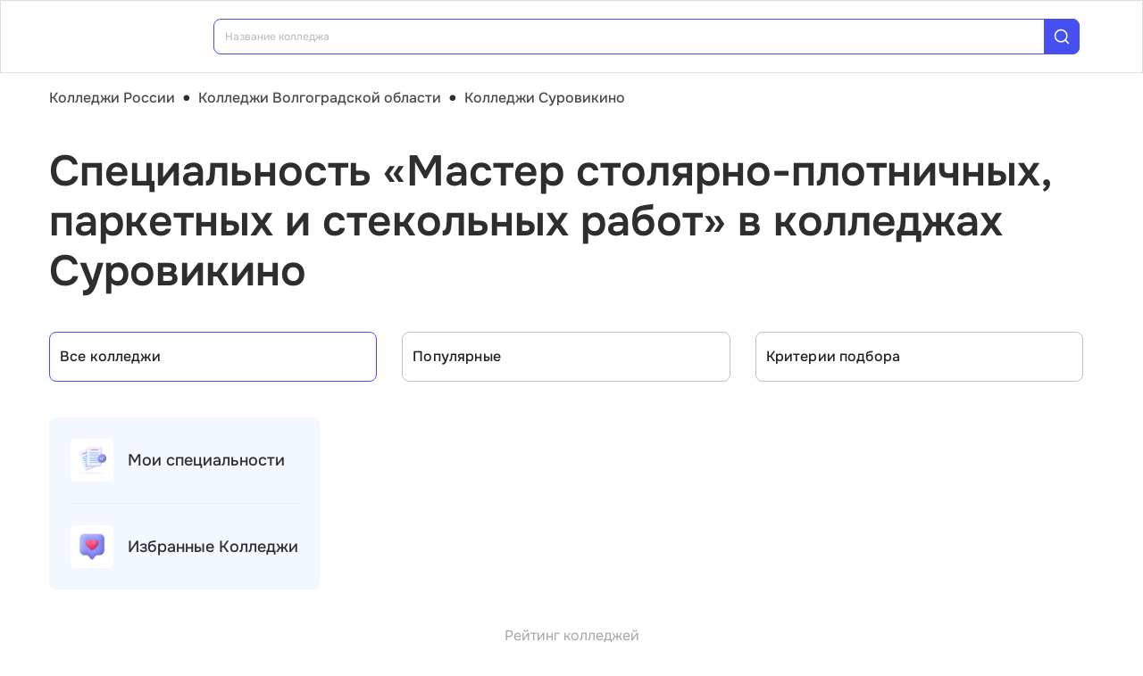

--- FILE ---
content_type: text/html; charset=utf-8
request_url: https://college.edunetwork.ru/34/2347/?spec=813
body_size: 20042
content:
<!DOCTYPE html><html lang=ru dir=ltr><head><title>Специальность «Мастер столярно-плотничных, паркетных и стекольных работ» в колледжах Суровикино | Edunetwork 2026</title><meta name="yandex-verification" content="4ecf30ba0913113d" data-qmeta="yandexVerification"><meta name="google-site-verification" content="Xzk-kFTUwY8sGJqJwFgtsnv3JMd4E9N1yF1zx74Os90" data-qmeta="googleSiteVerification"><meta name="robots" content="noindex" data-qmeta="robots"><meta name="description" content="Все колледжи Суровикино со специальностью Мастер столярно-плотничных, паркетных и стекольных работ (08.01.24) | Edunetwork 2026" data-qmeta="description"><meta name="keywords" content="Колледжи техникумы профессиональные училища Суровикино официальный сайт специальности отзывы" data-qmeta="keywords"><meta property="og:title" content="Специальность «Мастер столярно-плотничных, паркетных и стекольных работ» в колледжах Суровикино | Edunetwork 2026" data-qmeta="ogTitle"><meta name="og:description" content="Все колледжи Суровикино со специальностью Мастер столярно-плотничных, паркетных и стекольных работ (08.01.24) | Edunetwork 2026" data-qmeta="ogDescription"><meta name="og:image" content="https://college.edunetwork.ru/favicon.ico" data-qmeta="ogImage"><meta property="og:type" content="website" data-qmeta="ogType"><meta property="og:site_name" content="Едунетворк – вузы и колледжи" data-qmeta="ogSiteName"><meta property="og:url" content="https://college.edunetwork.ru/34/2347/" data-qmeta="ogUrl"><meta property="og:site" content="https://college.edunetwork.ru/34/2347/" data-qmeta="ogSite"><link rel="canonical" href="https://college.edunetwork.ru/34/2347/" data-qmeta="canonical"><script type="application/ld+json" data-qmeta="soBreadcrumbs">{"@context":"https://schema.org","@type":"BreadcrumbList","itemListElement":[{"@type":"ListItem","position":1,"name":"Колледжи России","item":"https://college.edunetwork.ru/"},{"@type":"ListItem","position":2,"name":"Колледжи Волгоградской области","item":"https://college.edunetwork.ru/34/"},{"@type":"ListItem","position":3,"name":"Колледжи Суровикино","item":"https://college.edunetwork.ru/34/2347/"},{"@type":"ListItem","position":4,"name":"Специальность «Мастер столярно-плотничных, паркетных и стекольных работ» в колледжах Суровикино"}]}</script><script type="application/ld+json" data-qmeta="soPortalOrganization">{"@context":"https://schema.org","@type":"Organization","name":"Edunetwork","url":"https://college.edunetwork.ru","logo":"https://college.edunetwork.ru/img/logo.svg","contactPoint":{"@type":"ContactPoint","telephone":"+7-800-302-36-20","contactType":"customer service","availableLanguage":["Russian"]}}</script><script type="application/ld+json" data-qmeta="soPageListing">{"@context":"https://schema.org","@type":"ItemList","name":"Специальность «Мастер столярно-плотничных, паркетных и стекольных работ» в колледжах Суровикино | Edunetwork 2026","description":"Все колледжи Суровикино со специальностью Мастер столярно-плотничных, паркетных и стекольных работ (08.01.24) | Edunetwork 2026","url":"https://college.edunetwork.ru/34/2347/","numberOfItems":1,"itemListElement":[]}</script><script type="text/javascript" defer data-qmeta="yandexMetrika">(function(m,e,t,r,i,k,a){m[i]=m[i]||function(){(m[i].a=m[i].a||[]).push(arguments)};m[i].l=1*new Date();for(var j=0;j<document.scripts.length;j++){if(document.scripts[j].src===r){return}}k=e.createElement(t),a=e.getElementsByTagName(t)[0],k.async=1,k.src=r,a.parentNode.insertBefore(k,a)})(window,document,"script","https://mc.yandex.ru/metrika/tag.js","ym");ym(19732474,"init",{clickmap:true,trackLinks:true,accurateTrackBounce:true,webvisor:true});</script><script type="text/javascript" defer data-qmeta="googleTagManager">(function(w,d,s,l,i){w[l]=w[l]||[];w[l].push({"gtm.start":new Date().getTime(),event:"gtm.js"});var f=d.getElementsByTagName(s)[0],j=d.createElement(s),dl=l!="dataLayer"?"&l="+l:"";j.async=true;j.src="https://www.googletagmanager.com/gtm.js?id="+i+dl;f.parentNode.insertBefore(j,f)})(window,document,"script","dataLayer","GTM-T2WP5BF");</script><script type="text/javascript" defer data-qmeta="topMail">var _tmr = window._tmr || (window._tmr = []);_tmr.push({id: "3638604", type: "pageView", start: (new Date()).getTime()});(function (d, w, id) {if (d.getElementById(id)) return;var ts = d.createElement("script"); ts.type = "text/javascript"; ts.async = true; ts.id = id;ts.src = "https://top-fwz1.mail.ru/js/code.js";var f = function () {var s = d.getElementsByTagName("script")[0]; s.parentNode.insertBefore(ts, s);};if (w.opera == "[object Opera]") { d.addEventListener("DOMContentLoaded", f, false); } else { f(); }})(document, window, "tmr-code");</script><script type="text/javascript" defer data-qmeta="varioqub">
    (function(e, x, pe, r, i, me, nt){
    e[i]=e[i]||function(){(e[i].a=e[i].a||[]).push(arguments)},
    me=x.createElement(pe),me.async=1,me.src=r,nt=x.getElementsByTagName(pe)[0],me.addEventListener('error',function(){function cb(t){t=t[t.length-1],'function'==typeof t&&t({flags:{}})};Array.isArray(e[i].a)&&e[i].a.forEach(cb);e[i]=function(){cb(arguments)}}),nt.parentNode.insertBefore(me,nt)})
    (window, document, 'script', 'https://abt.s3.yandex.net/expjs/latest/exp.js', 'ymab');
    ymab('metrika.19732474', 'init'/*, {clientFeatures}, {callback}*/);
  </script><base href=/ ><meta charset=utf-8><meta name=format-detection content="telephone=no"><meta name=msapplication-tap-highlight content=no><meta name=viewport content="user-scalable=no,initial-scale=1,maximum-scale=1,minimum-scale=1,width=device-width"><link rel=apple-touch-icon sizes=180x180 href=/apple-touch-icon.png><link rel=icon type=image/png sizes=32x32 href=/favicon-32x32.png><link rel=icon type=image/png sizes=16x16 href=/favicon-16x16.png><link rel=manifest href=/site.webmanifest><link rel=mask-icon href=/safari-pinned-tab.svg color=#5bbad5><meta name=apple-mobile-web-app-title content=Edunetwork><meta name=application-name content=Edunetwork><meta name=msapplication-TileColor content=#da532c><meta name=theme-color content=#ffffff> <link rel="stylesheet" href="/css/vendor.34bc4b16.css"><link rel="stylesheet" href="/css/app.9ef9ac64.css"><link rel="stylesheet" href="/css/118.327e50dc.css"><link rel="stylesheet" href="/css/chunk-common.f3eebb63.css"><link rel="stylesheet" href="/css/293.0b47286b.css"></head><body class="desktop no-touch body--light" data-server-rendered><noscript data-qmeta="topMail"><div><img src="https://top-fwz1.mail.ru/counter?id=3638604;js=na" style="position:absolute;left:-9999px;" alt="Top.Mail.Ru" /></div></noscript><script id="qmeta-init">window.__Q_META__={"title":"Специальность «Мастер столярно-плотничных, паркетных и стекольных работ» в колледжах Суровикино | Edunetwork 2026","meta":{"yandexVerification":{"name":"yandex-verification","content":"4ecf30ba0913113d"},"googleSiteVerification":{"name":"google-site-verification","content":"Xzk-kFTUwY8sGJqJwFgtsnv3JMd4E9N1yF1zx74Os90"},"robots":{"name":"robots","content":"noindex"},"description":{"name":"description","content":"Все колледжи Суровикино со специальностью Мастер столярно-плотничных, паркетных и стекольных работ (08.01.24) | Edunetwork 2026"},"keywords":{"name":"keywords","content":"Колледжи техникумы профессиональные училища Суровикино официальный сайт специальности отзывы"},"ogTitle":{"property":"og:title","content":"Специальность «Мастер столярно-плотничных, паркетных и стекольных работ» в колледжах Суровикино | Edunetwork 2026"},"ogDescription":{"name":"og:description","content":"Все колледжи Суровикино со специальностью Мастер столярно-плотничных, паркетных и стекольных работ (08.01.24) | Edunetwork 2026"},"ogImage":{"name":"og:image","content":"https://college.edunetwork.ru/favicon.ico"},"ogType":{"property":"og:type","content":"website"},"ogSiteName":{"property":"og:site_name","content":"Едунетворк – вузы и колледжи"},"ogUrl":{"property":"og:url","content":"https://college.edunetwork.ru/34/2347/"},"ogSite":{"property":"og:site","content":"https://college.edunetwork.ru/34/2347/"}},"link":{"canonical":{"rel":"canonical","href":"https://college.edunetwork.ru/34/2347/"}},"htmlAttr":{},"bodyAttr":{},"script":{"soBreadcrumbs":{"type":"application/ld+json","innerHTML":"{\"@context\":\"https://schema.org\",\"@type\":\"BreadcrumbList\",\"itemListElement\":[{\"@type\":\"ListItem\",\"position\":1,\"name\":\"Колледжи России\",\"item\":\"https://college.edunetwork.ru/\"},{\"@type\":\"ListItem\",\"position\":2,\"name\":\"Колледжи Волгоградской области\",\"item\":\"https://college.edunetwork.ru/34/\"},{\"@type\":\"ListItem\",\"position\":3,\"name\":\"Колледжи Суровикино\",\"item\":\"https://college.edunetwork.ru/34/2347/\"},{\"@type\":\"ListItem\",\"position\":4,\"name\":\"Специальность «Мастер столярно-плотничных, паркетных и стекольных работ» в колледжах Суровикино\"}]}"},"soPortalOrganization":{"type":"application/ld+json","innerHTML":"{\"@context\":\"https://schema.org\",\"@type\":\"Organization\",\"name\":\"Edunetwork\",\"url\":\"https://college.edunetwork.ru\",\"logo\":\"https://college.edunetwork.ru/img/logo.svg\",\"contactPoint\":{\"@type\":\"ContactPoint\",\"telephone\":\"+7-800-302-36-20\",\"contactType\":\"customer service\",\"availableLanguage\":[\"Russian\"]}}"},"soPageListing":{"type":"application/ld+json","innerHTML":"{\"@context\":\"https://schema.org\",\"@type\":\"ItemList\",\"name\":\"Специальность «Мастер столярно-плотничных, паркетных и стекольных работ» в колледжах Суровикино | Edunetwork 2026\",\"description\":\"Все колледжи Суровикино со специальностью Мастер столярно-плотничных, паркетных и стекольных работ (08.01.24) | Edunetwork 2026\",\"url\":\"https://college.edunetwork.ru/34/2347/\",\"numberOfItems\":1,\"itemListElement\":[]}"},"yandexMetrika":{"type":"text/javascript","innerHTML":"(function(m,e,t,r,i,k,a){m[i]=m[i]||function(){(m[i].a=m[i].a||[]).push(arguments)};m[i].l=1*new Date();for(var j=0;j<document.scripts.length;j++){if(document.scripts[j].src===r){return}}k=e.createElement(t),a=e.getElementsByTagName(t)[0],k.async=1,k.src=r,a.parentNode.insertBefore(k,a)})(window,document,\"script\",\"https://mc.yandex.ru/metrika/tag.js\",\"ym\");ym(19732474,\"init\",{clickmap:true,trackLinks:true,accurateTrackBounce:true,webvisor:true});","defer":true},"googleTagManager":{"type":"text/javascript","innerHTML":"(function(w,d,s,l,i){w[l]=w[l]||[];w[l].push({\"gtm.start\":new Date().getTime(),event:\"gtm.js\"});var f=d.getElementsByTagName(s)[0],j=d.createElement(s),dl=l!=\"dataLayer\"?\"&l=\"+l:\"\";j.async=true;j.src=\"https://www.googletagmanager.com/gtm.js?id=\"+i+dl;f.parentNode.insertBefore(j,f)})(window,document,\"script\",\"dataLayer\",\"GTM-T2WP5BF\");","defer":true},"topMail":{"type":"text/javascript","innerHTML":"var _tmr = window._tmr || (window._tmr = []);_tmr.push({id: \"3638604\", type: \"pageView\", start: (new Date()).getTime()});(function (d, w, id) {if (d.getElementById(id)) return;var ts = d.createElement(\"script\"); ts.type = \"text/javascript\"; ts.async = true; ts.id = id;ts.src = \"https://top-fwz1.mail.ru/js/code.js\";var f = function () {var s = d.getElementsByTagName(\"script\")[0]; s.parentNode.insertBefore(ts, s);};if (w.opera == \"[object Opera]\") { d.addEventListener(\"DOMContentLoaded\", f, false); } else { f(); }})(document, window, \"tmr-code\");","defer":true},"varioqub":{"type":"text/javascript","innerHTML":"\n    (function(e, x, pe, r, i, me, nt){\n    e[i]=e[i]||function(){(e[i].a=e[i].a||[]).push(arguments)},\n    me=x.createElement(pe),me.async=1,me.src=r,nt=x.getElementsByTagName(pe)[0],me.addEventListener('error',function(){function cb(t){t=t[t.length-1],'function'==typeof t&&t({flags:{}})};Array.isArray(e[i].a)&&e[i].a.forEach(cb);e[i]=function(){cb(arguments)}}),nt.parentNode.insertBefore(me,nt)})\n    (window, document, 'script', 'https://abt.s3.yandex.net/expjs/latest/exp.js', 'ymab');\n    ymab('metrika.19732474', 'init'/*, {clientFeatures}, {callback}*/);\n  ","defer":true}}}</script> <div id=q-app><!--[--><div class="q-layout q-layout--standard s-layout" style="min-height:0px;" tabindex="-1"><!----><!----><header class="q-header q-layout__section--marginal fixed-top m-header" style=""><div class="container"><div class="q-toolbar row no-wrap items-center m-header__toolbar" role="toolbar"><a href="https://edunetwork.ru" title="Edunetwork" class="m-header__logo"><div class="q-img q-img--menu" style="width:41px;" role="img" aria-label="Edunetwork-logo"><div style="padding-bottom:56.24929688378895%;"></div><div class="q-img__content absolute-full q-anchor--skip"></div></div></a><button class="q-btn q-btn-item non-selectable no-outline q-btn--flat q-btn--rectangle text-dark q-btn--actionable q-focusable q-hoverable q-btn--no-uppercase m-header__city-select gt-md a-ml-8 m-header--btn" style="" tabindex="0" type="button"><span class="q-focus-helper"></span><span class="q-btn__content text-center col items-center q-anchor--skip justify-center row no-wrap text-no-wrap"><span class="text-medium-s ellipsis">Суровикино</span><i class="q-icon notranslate material-symbols-outlined a-ml-8" style="" aria-hidden="true" role="presentation">expand_more</i></span></button><div class="a-header-org-search m-header__search"><div class="a-header-org-search__wrap"><label class="q-field row no-wrap items-start q-field--filled q-select q-field--auto-height q-select--with-input q-select--without-chips q-select--single a-header-org-search__search" style=""><!----><div class="q-field__inner relative-position col self-stretch"><div class="q-field__control relative-position row no-wrap bg-blue-gray text-stroke" tabindex="-1"><div class="q-field__control-container col relative-position row no-wrap q-anchor--skip"><div class="q-field__native row items-center"><input class="q-field__input q-placeholder col text-medium-xs" style="" value type="search" tabindex="0" role="combobox" aria-readonly="false" aria-autocomplete="list" aria-expanded="false" aria-controls="null_lb" placeholder="Название колледжа"></div><!----></div><div class="q-field__append q-field__marginal row no-wrap items-center"><div class="a-header-org-search__append"><i class="q-icon" style="font-size:1.3rem;" aria-hidden="true" role="presentation"><svg viewBox="0 0 20 20"><use xlink:href="/icons/edu.svg?20251121-2125#search_1"></use></svg></i></div></div><!----><!----></div><!----></div><!----></label></div></div><div class="m-header__subdomains row gt-md"><a class="q-btn q-btn-item non-selectable no-outline q-btn--flat q-btn--rectangle q-btn--square text-dark q-btn--actionable q-focusable q-hoverable q-btn--no-uppercase q-btn--square a-header-subdomain text-medium-s col a-mr-8" style="" tabindex="0" href="https://vuz.edunetwork.ru"><span class="q-focus-helper"></span><span class="q-btn__content text-center col items-center q-anchor--skip justify-center row"><span class="block">Вузы</span></span></a><a class="q-btn q-btn-item non-selectable no-outline q-btn--flat q-btn--rectangle q-btn--square text-white q-btn--actionable q-focusable q-hoverable q-btn--no-uppercase q-btn--square a-header-subdomain a-header-subdomain--active text-medium-s col" style="" tabindex="0"><span class="q-focus-helper"></span><span class="q-btn__content text-center col items-center q-anchor--skip justify-center row"><span class="block">Колледжи</span></span></a></div><!----><button class="q-btn q-btn-item non-selectable no-outline q-btn--outline q-btn--rectangle text-primary q-btn--actionable q-focusable q-hoverable a-button text-medium-m m-header__login m-header__login--unauthorized a-button--sm gt-md m-header__login m-header__login--unauthorized a-button--sm gt-md" style="--0dd27626:unset;" tabindex="0" type="button"><span class="q-focus-helper"></span><span class="q-btn__content text-center col items-center q-anchor--skip justify-center row"><span class="block">Войти</span><!--[--><!--]--></span></button><!----><ul class="a-header-menu-list text-medium-s m-header__menu gt-md"><!--[--><li><a href="/100/" class=""><!--[-->Топ-100 Колледжей<!--]--></a></li><li><a href="https://edunetwork.ru/test/prof/"><!--[-->Профтест<!--]--></a></li><li><a href="https://vuz.edunetwork.ru/34/2347/ege/"><!--[-->Калькулятор ЕГЭ/ОГЭ<!--]--></a></li><li><a href="https://edunetwork.ru/professions/"><!--[-->Каталог профессий<!--]--></a></li><li><a href="/abiturientam/" class=""><!--[-->Для абитуриентов<!--]--></a></li><li><a href="https://edunetwork.ru/blog/"><!--[-->Блог<!--]--></a></li><!--]--></ul></div></div><!----></header><div class="q-drawer-container"><aside class="q-drawer q-drawer--right q-layout--prevent-focus q-drawer--standard fixed" style="width:0px;transform:translateX(0px);top:128px;"><div class="q-drawer__content fit scroll column m-burger"><div class="q-scrollarea m-burger__scroll"><div class="q-scrollarea__container scroll relative-position fit hide-scrollbar"><div class="q-scrollarea__content absolute" style=""><!----><div class="container"><div class="q-list a-burger-item text-medium-s"><div class="q-item q-item-type row no-wrap q-item--clickable q-link cursor-pointer q-focusable q-hoverable a-menu-item text-dark" style="" role="listitem" tabindex="0"><div class="q-focus-helper" tabindex="-1"></div><div class="q-item__section column q-item__section--side justify-center q-item__section--avatar a-menu-item__icon"><i class="q-icon" style="font-size:1.375rem;" aria-hidden="true" role="presentation"><svg viewBox="0 0 23 22"><use xlink:href="/icons/edu.svg?20251121-2125#map_pin"></use></svg></i></div><div class="q-item__section column q-item__section--main justify-center"><div style="" class="q-item__label">Суровикино</div></div></div><!--[--><!--]--></div><div class="q-list a-burger-item text-medium-s m-burger__item"><div class="q-item q-item-type row no-wrap q-item--clickable q-link cursor-pointer q-focusable q-hoverable a-menu-item text-dark m-burger__item m-burger__item" style="" role="listitem" tabindex="0"><div class="q-focus-helper" tabindex="-1"></div><div class="q-item__section column q-item__section--side justify-center q-item__section--avatar a-menu-item__icon"><i class="q-icon" style="font-size:1.375rem;" aria-hidden="true" role="presentation"><svg viewBox="0 0 22 22"><use xlink:href="/icons/edu.svg?20251121-2125#account_circle"></use></svg></i></div><div class="q-item__section column q-item__section--main justify-center"><div style="" class="q-item__label">Войти в профиль</div></div></div><!--[--><!--]--></div><!----><a href="/favorites/org/" class=""><!--[--><div class="q-list a-burger-item text-medium-s m-burger__item"><div class="q-item q-item-type row no-wrap q-item--clickable q-link cursor-pointer q-focusable q-hoverable a-menu-item text-dark m-burger__item m-burger__item" style="" role="listitem" tabindex="0"><div class="q-focus-helper" tabindex="-1"></div><div class="q-item__section column q-item__section--side justify-center q-item__section--avatar a-menu-item__icon"><i class="q-icon" style="font-size:1.375rem;" aria-hidden="true" role="presentation"><svg viewBox="0 0 20 20"><use xlink:href="/icons/edu.svg?20251121-2125#favorite"></use></svg></i></div><div class="q-item__section column q-item__section--main justify-center"><div style="" class="q-item__label">Избранное</div></div></div><!--[--><!--]--></div><!--]--></a><a href="/100/" class=""><!--[--><div class="q-list a-burger-item text-medium-s m-burger__item"><div class="q-item q-item-type row no-wrap q-item--clickable q-link cursor-pointer q-focusable q-hoverable a-menu-item text-dark m-burger__item m-burger__item" style="" role="listitem" tabindex="0"><div class="q-focus-helper" tabindex="-1"></div><div class="q-item__section column q-item__section--side justify-center q-item__section--avatar a-menu-item__icon"><i class="q-icon" style="font-size:1.375rem;" aria-hidden="true" role="presentation"><svg viewBox="0 0 20 20"><use xlink:href="/icons/edu.svg?20251121-2125#chart_zoom"></use></svg></i></div><div class="q-item__section column q-item__section--main justify-center"><div style="" class="q-item__label">ТОП-100 Колледжей</div></div></div><!--[--><!--]--></div><!--]--></a><div class="q-expansion-item q-item-type q-expansion-item--collapsed q-expansion-item--standard a-burger-expansion-item"><div class="q-expansion-item__container relative-position"><div class="q-item q-item-type row no-wrap q-item--clickable q-link cursor-pointer q-focusable q-hoverable a-burger-expansion-item__header" style="" role="button" tabindex="0" aria-expanded="false" aria-label="Расширять"><div class="q-focus-helper" tabindex="-1"></div><h6 class="a-burger-expansion-item__title"> Сервисы для абитуриентов </h6><div class="q-item__section column q-item__section--side justify-center q-focusable relative-position cursor-pointer a-burger-expansion-item__expansion-icon"><i class="q-icon notranslate material-symbols-outlined q-expansion-item__toggle-icon" style="" aria-hidden="true" role="presentation">keyboard_arrow_down</i></div></div><div class="q-expansion-item__content relative-position" style="display:none;"><!--[--><a href="/dist/" class=""><!--[--><div class="q-list a-burger-item text-medium-s"><div class="q-item q-item-type row no-wrap q-item--clickable q-link cursor-pointer q-focusable q-hoverable a-menu-item text-dark" style="" role="listitem" tabindex="0"><div class="q-focus-helper" tabindex="-1"></div><div class="q-item__section column q-item__section--side justify-center q-item__section--avatar a-menu-item__icon"><i class="q-icon notranslate material-symbols-outlined" style="font-size:;" aria-hidden="true" role="presentation">language</i></div><div class="q-item__section column q-item__section--main justify-center"><div style="" class="q-item__label">Образование дистанционно</div></div></div><!--[--><!--]--></div><!--]--></a><a href="/favorites/spec/" class=""><!--[--><div class="q-list a-burger-item text-medium-s"><div class="q-item q-item-type row no-wrap q-item--clickable q-link cursor-pointer q-focusable q-hoverable a-menu-item text-dark" style="" role="listitem" tabindex="0"><div class="q-focus-helper" tabindex="-1"></div><div class="q-item__section column q-item__section--side justify-center q-item__section--avatar a-menu-item__icon"><i class="q-icon" style="font-size:1.375rem;" aria-hidden="true" role="presentation"><svg viewBox="0 0 22 22"><use xlink:href="/icons/edu.svg?20251121-2125#book"></use></svg></i></div><div class="q-item__section column q-item__section--main justify-center"><div style="" class="q-item__label">Мои специальности</div></div></div><!--[--><!--]--></div><!--]--></a><a href="/34/2347/ege/" class=""><!--[--><div class="q-list a-burger-item text-medium-s"><div class="q-item q-item-type row no-wrap q-item--clickable q-link cursor-pointer q-focusable q-hoverable a-menu-item text-dark" style="" role="listitem" tabindex="0"><div class="q-focus-helper" tabindex="-1"></div><div class="q-item__section column q-item__section--side justify-center q-item__section--avatar a-menu-item__icon"><i class="q-icon" style="font-size:1.375rem;" aria-hidden="true" role="presentation"><svg viewBox="0 0 22 22"><use xlink:href="/icons/edu.svg?20251121-2125#pencil"></use></svg></i></div><div class="q-item__section column q-item__section--main justify-center"><div style="" class="q-item__label">Колледжи Суровикино по ЕГЭ</div></div></div><!--[--><!--]--></div><!--]--></a><a href="/34/2347/openDays/" class=""><!--[--><div class="q-list a-burger-item text-medium-s"><div class="q-item q-item-type row no-wrap q-item--clickable q-link cursor-pointer q-focusable q-hoverable a-menu-item text-dark" style="" role="listitem" tabindex="0"><div class="q-focus-helper" tabindex="-1"></div><div class="q-item__section column q-item__section--side justify-center q-item__section--avatar a-menu-item__icon"><i class="q-icon" style="font-size:1.375rem;" aria-hidden="true" role="presentation"><svg viewBox="0 0 22 22"><use xlink:href="/icons/edu.svg?20251121-2125#book"></use></svg></i></div><div class="q-item__section column q-item__section--main justify-center"><div style="" class="q-item__label">Дни открытых дверей</div></div></div><!--[--><!--]--></div><!--]--></a><a href="https://edunetwork.ru/professions/"><!--[--><div class="q-list a-burger-item text-medium-s"><div class="q-item q-item-type row no-wrap q-item--clickable q-link cursor-pointer q-focusable q-hoverable a-menu-item text-dark" style="" role="listitem" tabindex="0"><div class="q-focus-helper" tabindex="-1"></div><div class="q-item__section column q-item__section--side justify-center q-item__section--avatar a-menu-item__icon"><i class="q-icon" style="font-size:1.375rem;" aria-hidden="true" role="presentation"><svg viewBox="0 0 20 21"><use xlink:href="/icons/edu.svg?20251121-2125#paper"></use></svg></i></div><div class="q-item__section column q-item__section--main justify-center"><div style="" class="q-item__label">Каталог профессий</div></div></div><!--[--><!--]--></div><!--]--></a><a href="https://edunetwork.ru/test/prof/"><!--[--><div class="q-list a-burger-item text-medium-s"><div class="q-item q-item-type row no-wrap q-item--clickable q-link cursor-pointer q-focusable q-hoverable a-menu-item text-dark" style="" role="listitem" tabindex="0"><div class="q-focus-helper" tabindex="-1"></div><div class="q-item__section column q-item__section--side justify-center q-item__section--avatar a-menu-item__icon"><i class="q-icon" style="font-size:1.375rem;" aria-hidden="true" role="presentation"><svg viewBox="0 0 20 21"><use xlink:href="/icons/edu.svg?20251121-2125#quiz_cards"></use></svg></i></div><div class="q-item__section column q-item__section--main justify-center"><div style="" class="q-item__label">Профтест</div></div></div><!--[--><!--]--></div><!--]--></a><a href="/34/2347/map/" class=""><!--[--><div class="q-list a-burger-item text-medium-s"><div class="q-item q-item-type row no-wrap q-item--clickable q-link cursor-pointer q-focusable q-hoverable a-menu-item text-dark" style="" role="listitem" tabindex="0"><div class="q-focus-helper" tabindex="-1"></div><div class="q-item__section column q-item__section--side justify-center q-item__section--avatar a-menu-item__icon"><i class="q-icon" style="font-size:1.375rem;" aria-hidden="true" role="presentation"><svg viewBox="0 0 20 21"><use xlink:href="/icons/edu.svg?20251121-2125#library"></use></svg></i></div><div class="q-item__section column q-item__section--main justify-center"><div style="" class="q-item__label">Колледжи Суровикино на карте</div></div></div><!--[--><!--]--></div><!--]--></a><a href="https://edunetwork.ru/blog/"><!--[--><div class="q-list a-burger-item text-medium-s"><div class="q-item q-item-type row no-wrap q-item--clickable q-link cursor-pointer q-focusable q-hoverable a-menu-item text-dark" style="" role="listitem" tabindex="0"><div class="q-focus-helper" tabindex="-1"></div><div class="q-item__section column q-item__section--side justify-center q-item__section--avatar a-menu-item__icon"><i class="q-icon" style="font-size:1.375rem;" aria-hidden="true" role="presentation"><svg viewBox="0 0 20 20"><use xlink:href="/icons/edu.svg?20251121-2125#post_add"></use></svg></i></div><div class="q-item__section column q-item__section--main justify-center"><div style="" class="q-item__label">Блог</div></div></div><!--[--><!--]--></div><!--]--></a><!--]--></div></div></div><div class="q-tabs row no-wrap items-center q-tabs--not-scrollable q-tabs--vertical q-tabs__arrows--inside q-tabs--mobile-without-arrows text-medium-m a-switcher a-my-24" role="tablist"><!----><div class="q-tabs__content scroll--mobile row no-wrap items-center self-stretch hide-scrollbar relative-position q-tabs__content--align-justify"><!--[--><div class="q-tab relative-position self-stretch flex flex-center text-center q-tab--inactive q-tab--no-caps q-focusable q-hoverable cursor-pointer text-medium-m" tabindex="0" role="tab" aria-selected="false"><div class="q-focus-helper" tabindex="-1"></div><div class="q-tab__content self-stretch flex-center relative-position q-anchor--skip non-selectable column"><div class="q-tab__label">Вузы</div></div><div class="q-tab__indicator absolute-right"></div></div><div class="q-tab relative-position self-stretch flex flex-center text-center q-tab--inactive q-tab--no-caps q-focusable q-hoverable cursor-pointer text-medium-m" tabindex="0" role="tab" aria-selected="false"><div class="q-focus-helper" tabindex="-1"></div><div class="q-tab__content self-stretch flex-center relative-position q-anchor--skip non-selectable column"><div class="q-tab__label">Колледжи</div></div><div class="q-tab__indicator absolute-right"></div></div><!--]--></div><i class="q-icon notranslate material-symbols-outlined q-tabs__arrow q-tabs__arrow--left absolute q-tab__icon" style="" aria-hidden="true" role="presentation">keyboard_arrow_up</i><i class="q-icon notranslate material-symbols-outlined q-tabs__arrow q-tabs__arrow--right absolute q-tab__icon q-tabs__arrow--faded" style="" aria-hidden="true" role="presentation">keyboard_arrow_down</i></div></div></div><!----></div><!----><div class="q-scrollarea__bar q-scrollarea__bar--v absolute-right q-scrollarea__bar--invisible" style="" aria-hidden="true"></div><div class="q-scrollarea__bar q-scrollarea__bar--h absolute-bottom q-scrollarea__bar--invisible" style="" aria-hidden="true"></div><div class="q-scrollarea__thumb q-scrollarea__thumb--v absolute-right q-scrollarea__thumb--invisible" style="top:0px;height:0px;" aria-hidden="true"></div><div class="q-scrollarea__thumb q-scrollarea__thumb--h absolute-bottom q-scrollarea__thumb--invisible" style="left:0px;width:0px;" aria-hidden="true"></div></div></div></aside></div><!--[--><!--[--><div class="a-mt-16"><div class="m-breadcrumbs container-scrollable m-breadcrumbs--standard"><div class="q-breadcrumbs m-breadcrumbs__breadcrumbs text-medium-m"><div class="flex items-center justify-start q-gutter-sm"><div class="flex items-center text-primary"><a class="q-breadcrumbs__el q-link flex inline items-center relative-position q-link--focusable q-router-link--active m-breadcrumbs__breadcrumbs-el" href="/">Колледжи России</a></div><div class="q-breadcrumbs__separator">•</div><div class="flex items-center text-primary"><a class="q-breadcrumbs__el q-link flex inline items-center relative-position q-link--focusable m-breadcrumbs__breadcrumbs-el" href="/34/">Колледжи Волгоградской области</a></div><div class="q-breadcrumbs__separator">•</div><div class="flex items-center q-breadcrumbs--last"><a class="q-breadcrumbs__el q-link flex inline items-center relative-position q-link--focusable q-router-link--exact-active q-router-link--active m-breadcrumbs__breadcrumbs-el" href="/34/2347/">Колледжи Суровикино</a></div></div></div></div></div><section class="s-main-section"><div class="container"><!--[--><h1 class="h1-listing">Специальность «Мастер столярно-плотничных, паркетных и стекольных работ» в колледжах Суровикино</h1><!--]--></div><!----></section><section class="s-main-section s-ls-filter-mobile a-mt-40 xs"><div class="container"><!--[--><div class="row q-gutter-sm no-wrap"><button class="q-btn q-btn-item non-selectable no-outline q-btn--unelevated q-btn--rectangle bg-blue-gray text-dark q-btn--actionable q-focusable q-hoverable a-button text-medium-m col-grow items-start s-ls-filter-mobile__button a-button--border-light-blue-stroke col-grow items-start s-ls-filter-mobile__button a-button--border-light-blue-stroke" style="--0dd27626:1.25rem;" tabindex="0" type="button"><span class="q-focus-helper"></span><span class="q-btn__content text-center col items-center q-anchor--skip justify-center row"><i class="q-icon" style="" aria-hidden="true" role="img"><svg viewBox="0 0 20 20"><use xlink:href="/icons/edu.svg#tune"></use></svg></i><!--[--><div class="flex justify-between items-center col-grow"><span>Фильтры</span><!----></div><!--]--></span></button><button class="q-btn q-btn-item non-selectable no-outline q-btn--unelevated q-btn--rectangle bg-blue-gray text-dark q-btn--actionable q-focusable q-hoverable a-button text-medium-m s-ls-filter-mobile__button a-button--border-light-blue-stroke a-button--equal-sides s-ls-filter-mobile__button a-button--border-light-blue-stroke a-button--equal-sides" style="--0dd27626:1.25rem;" tabindex="0" type="button"><span class="q-focus-helper"></span><span class="q-btn__content text-center col items-center q-anchor--skip justify-center row"><i class="q-icon" style="" aria-hidden="true" role="img"><svg viewBox="0 0 20 20"><use xlink:href="/icons/edu.svg#swap_vert"></use></svg></i><!--[--><!--]--></span></button><button class="q-btn q-btn-item non-selectable no-outline q-btn--unelevated q-btn--rectangle bg-blue-gray text-dark q-btn--actionable q-focusable q-hoverable a-button text-medium-m s-ls-filter-mobile__button a-button--border-light-blue-stroke a-button--equal-sides s-ls-filter-mobile__button a-button--border-light-blue-stroke a-button--equal-sides" style="--0dd27626:1.25rem;" tabindex="0" type="button"><span class="q-focus-helper"></span><span class="q-btn__content text-center col items-center q-anchor--skip justify-center row"><i class="q-icon" style="" aria-hidden="true" role="img"><svg viewBox="0 0 20 20"><use xlink:href="/icons/edu.svg#search_1"></use></svg></i><!--[--><!--]--></span></button></div><!----><!----><!----><!--]--></div><!----></section><section class="s-main-section s-ls-filter a-mt-40 xs-hide"><div class="container"><!--[--><div class="row q-col-gutter-md"><label class="q-field row no-wrap items-start q-field--outlined q-select q-field--auto-height q-select--without-input q-select--without-chips q-select--single q-field--float a-ls-filter col-xs-12 col-sm-6 col-md-4 a-ls-filter--blue-button" style=""><!----><div class="q-field__inner relative-position col self-stretch"><div class="q-field__control relative-position row no-wrap" tabindex="-1"><div class="q-field__control-container col relative-position row no-wrap q-anchor--skip"><div class="q-field__native row items-center"><span>Все колледжи</span><input class="q-select__focus-target" value="Все колледжи" readonly tabindex="0" role="combobox" aria-readonly="false" aria-autocomplete="none" aria-expanded="false" aria-controls="null_lb"></div><!----></div><div class="q-field__append q-field__marginal row no-wrap items-center q-anchor--skip"><i class="q-icon notranslate material-symbols-outlined q-select__dropdown-icon" style="" aria-hidden="true" role="presentation">expand_more</i></div><!----></div><!----></div><div class="q-field__after q-field__marginal row no-wrap items-center"><ul class="m-modal-links m-modal-specialties_base"><!--[--><li><a href="/34/2347/?base=9" title="После 9 класса">После 9 класса</a></li><li><a href="/34/2347/?base=11" title="После 11 класса">После 11 класса</a></li><!--]--></ul></div></label><!----><label class="q-field row no-wrap items-start q-field--outlined q-select q-field--auto-height q-select--without-input q-select--without-chips q-select--single q-field--float a-ls-filter col-xs-12 col-sm-6 col-md-4" style=""><!----><div class="q-field__inner relative-position col self-stretch"><div class="q-field__control relative-position row no-wrap" tabindex="-1"><div class="q-field__control-container col relative-position row no-wrap q-anchor--skip"><div class="q-field__native row items-center"><span>Популярные</span><input class="q-select__focus-target" value="Популярные" readonly tabindex="0" role="combobox" aria-readonly="false" aria-autocomplete="none" aria-expanded="false" aria-controls="null_lb"></div><!----></div><div class="q-field__append q-field__marginal row no-wrap items-center"><!--[--><i class="q-icon notranslate material-symbols-outlined" style="transform:rotate(90deg);" aria-hidden="true" role="presentation">sync_alt</i><!--]--></div><!----><!----></div><!----></div><div class="q-field__after q-field__marginal row no-wrap items-center"><ul class="m-modal-links m-modal-sortmodes"><!--[--><li><a href="/34/2347/?sort=10" title="По бюджетным местам">По бюджетным местам</a></li><li><a href="/34/2347/?sort=21" title="По стоимости обучения">По стоимости обучения</a></li><li><a href="/34/2347/?sort=31" title="Низкий проходной балл">Низкий проходной балл</a></li><li><a href="/34/2347/?sort=40" title="По количеству специальностей">По количеству специальностей</a></li><!--]--></ul></div></label><label class="q-field row no-wrap items-start q-field--outlined q-select q-field--auto-height q-select--without-input q-select--without-chips q-select--single q-field--float a-ls-filter col-xs-12 col-sm-6 col-md-4" style=""><!----><div class="q-field__inner relative-position col self-stretch"><div class="q-field__control relative-position row no-wrap" tabindex="-1"><div class="q-field__control-container col relative-position row no-wrap q-anchor--skip"><div class="q-field__native row items-center"><span>Критерии подбора</span><input class="q-select__focus-target" value="Критерии подбора" readonly tabindex="0" role="combobox" aria-readonly="false" aria-autocomplete="none" aria-expanded="false" aria-controls="null_lb"></div><!----></div><div class="q-field__append q-field__marginal row no-wrap items-center q-anchor--skip"><i class="q-icon notranslate material-symbols-outlined q-select__dropdown-icon" style="" aria-hidden="true" role="presentation">expand_more</i></div><!----></div><!----></div><div class="q-field__after q-field__marginal row no-wrap items-center"><ul class="m-modal-links m-modal-variants"><!--[--><li><a href="/34/2347/?gos=y" title="Государственный">Государственный</a></li><li><a href="/34/2347/?free=y" title="Бюджетные места">Бюджетные места</a></li><li><a href="/34/2347/?hos=y" title="Общежитие">Общежитие</a></li><!--]--></ul></div></label><!----><!----><!----></div><!--]--></div><!----></section><!----><div class="s-two-columns container"><main class="s-two-columns__main a-mt-40"><div class="s-two-columns__integration"><!----><div class="m-listing-side m-listing-side--bottom-hidden md"><!--[--><!--]--><div class="m-listing-side__section m-listing-side--rounded-accent m-listing-side--bigger-icons m-listing-side__top"><!--[--><!--[--><a href="/favorites/spec/" class="m-listing-side__item"><div class="m-listing-side__icon"><img src="/3dicons/docs.webp" style="width:32px;" alt></div><div class="m-listing-side__title-wrapper"><div class="m-listing-side__title text-medium-l">Мои специальности</div><!----></div></a><!--]--><!--[--><a href="/favorites/org" class="m-listing-side__item"><div class="m-listing-side__icon"><img src="img/main/pill-icon-budget.webp" style="width:32px;" alt></div><div class="m-listing-side__title-wrapper"><div class="m-listing-side__title text-medium-l">Избранные Колледжи</div><!----></div></a><!--]--><!--]--></div><div class="m-listing-side__section m-listing-side__bottom"><!--[--><!--[--><a href="/dist/" class="m-listing-side__item"><div class="m-listing-side__icon"><img src="/img/remote.png" style="width:32px;" alt></div><div class="m-listing-side__title-wrapper"><div class="m-listing-side__title text-medium-l">Образование дистанционно</div><!----></div></a><!--]--><!--]--></div><!----></div></div><!----><div class="s-ls-custom-tags a-mt-24"><div class="row justify-center q-col-gutter-md text-regular-m"><!--[--><a href="/34/2347/rejting-college/" class="col-xs-12 col-sm-shrink">Рейтинг колледжей</a><!--]--></div></div><!----></main><aside class="gt-md s-two-columns__sidebar a-mt-40"><div class="m-listing-side"><!--[--><!--]--><div class="m-listing-side__section m-listing-side--rounded-accent m-listing-side--bigger-icons m-listing-side__top"><!--[--><!--[--><a href="/favorites/spec/" class="m-listing-side__item"><div class="m-listing-side__icon"><img src="/3dicons/docs.webp" style="width:32px;" alt></div><div class="m-listing-side__title-wrapper"><div class="m-listing-side__title text-medium-l">Мои специальности</div><!----></div></a><!--]--><!--[--><a href="/favorites/org" class="m-listing-side__item"><div class="m-listing-side__icon"><img src="img/main/pill-icon-budget.webp" style="width:32px;" alt></div><div class="m-listing-side__title-wrapper"><div class="m-listing-side__title text-medium-l">Избранные Колледжи</div><!----></div></a><!--]--><!--]--></div><div class="m-listing-side__section m-listing-side__bottom"><!--[--><!--[--><a href="/dist/" class="m-listing-side__item"><div class="m-listing-side__icon"><img src="/img/remote.png" style="width:32px;" alt></div><div class="m-listing-side__title-wrapper"><div class="m-listing-side__title text-medium-l">Образование дистанционно</div><!----></div></a><!--]--><!--]--></div><!----></div></aside></div><section class="s-main-section s-static-text"><div class="container"><!--[--><!----><div class="text-regular-m text-gray"><!--[--><p> Подробнее о специальности <a href="/specs/813/" class="">Мастер столярно-плотничных, паркетных и стекольных работ</a></p><!----><!--]--></div><!--]--></div><!----></section><div id="quiz" class="s-quiz s-quiz--listing"><div class="container"><div class="q-img q-img--menu s-quiz__img" style="" role="img"><div style="padding-bottom:56.24929688378895%;"></div><div class="q-img__content absolute-full q-anchor--skip"></div></div><div class="s-quiz__head"><h2 class="s-quiz__title"> Подбери программу обучения </h2><p class="s-quiz__subtitle text-regular-m"> Пройди тест, получи свою идеальную подборку и полезные материалы для поступающих от Edunetwork </p></div><div class="quiz-questions"><div class="quiz-questions__options-wrap"><h5 class="quiz-questions__question">Какой уровень образования интересует на данный момент?</h5><div class="quiz-questions__options"><!--[--><div class="a-quiz-option"><div class="a-quiz-option__option text-regular-s"><span class="a-quiz-option__radio"></span><span>Колледж</span></div></div><div class="a-quiz-option"><div class="a-quiz-option__option text-regular-s"><span class="a-quiz-option__radio"></span><span>Бакалавриат</span></div></div><div class="a-quiz-option"><div class="a-quiz-option__option text-regular-s"><span class="a-quiz-option__radio"></span><span>Второе высшее образование</span></div></div><div class="a-quiz-option"><div class="a-quiz-option__option text-regular-s"><span class="a-quiz-option__radio"></span><span>Магистратура</span></div></div><div class="a-quiz-option"><div class="a-quiz-option__option text-regular-s"><span class="a-quiz-option__radio"></span><span>Аспирантура</span></div></div><div class="a-quiz-option"><div class="a-quiz-option__option text-regular-s"><span class="a-quiz-option__radio"></span><span>MBA</span></div></div><div class="a-quiz-option"><div class="a-quiz-option__option text-regular-s"><span class="a-quiz-option__radio"></span><span>Курсы повышения квалификации</span></div></div><div class="a-quiz-option"><div class="a-quiz-option__option text-regular-s"><span class="a-quiz-option__radio"></span><span>Репетиторство</span></div></div><div class="a-quiz-option"><div class="a-quiz-option__option text-regular-s"><span class="a-quiz-option__radio"></span><span>Онлайн-школа</span></div></div><!--]--></div><div class="quiz-questions__buttons"><button class="q-btn q-btn-item non-selectable no-outline q-btn--outline q-btn--rectangle text-primary q-btn--actionable q-focusable q-hoverable a-button text-medium-m quiz-questions__prev text-medium-s quiz-questions__prev text-medium-s" style="--0dd27626:unset;" tabindex="0" type="button" disabled><span class="q-focus-helper"></span><span class="q-btn__content text-center col items-center q-anchor--skip justify-center row"><i class="q-icon on-left notranslate material-symbols-outlined" style="" aria-hidden="true" role="img">arrow_back_ios</i><span class="block">Назад</span><!--[--><!--]--></span></button><!----></div></div></div></div><div class="a-running-line s-quiz__line"><!----><div class="a-running-line__inner"><div class="a-running-line__line"><!--[--><span class="text-white">ПЕРСОНАЛЬНАЯ ПОДБОРКА ПРОГРАММ</span><span class="text-white">ЧЕК-ЛИСТ В ПОДАРОК</span><span class="text-white">БЕСПЛАТНАЯ КОНСУЛЬТАЦИЯ</span><!--]--></div><div class="a-running-line__line"><!--[--><span class="text-white">ПЕРСОНАЛЬНАЯ ПОДБОРКА ПРОГРАММ</span><span class="text-white">ЧЕК-ЛИСТ В ПОДАРОК</span><span class="text-white">БЕСПЛАТНАЯ КОНСУЛЬТАЦИЯ</span><!--]--></div></div></div></div><!--]--><footer class="footer a-mb-56 md:a-mb-0"><div class="m-footer-top footer__top"><div class="m-footer-top__full container gt-sm"><!--[--><ul class="m-footer-top__column"><!--[--><li class="text-h6"><a href="https://vuz.edunetwork.ru/">Вузы</a></li><li class="text-regular-xs"><a href="https://vuz.edunetwork.ru/77/">Вузы Москвы</a></li><li class="text-regular-xs"><a href="https://vuz.edunetwork.ru/100/">Вузы России</a></li><li class="text-regular-xs"><a href="https://vuz.edunetwork.ru/77/d9/">Медицинские вузы Москвы</a></li><li class="text-regular-xs"><a href="https://vuz.edunetwork.ru/77/d1/">Технические вузы Москвы</a></li><li class="text-regular-xs"><a href="https://vuz.edunetwork.ru/77/d8/">Педагогические вузы Москвы</a></li><li class="text-regular-xs"><a href="https://vuz.edunetwork.ru/77/d46/">Психологические вузы Москвы</a></li><!--]--></ul><ul class="m-footer-top__column"><!--[--><li class="text-h6"><a href="https://college.edunetwork.ru/">Колледжи</a></li><li class="text-regular-xs"><a href="https://college.edunetwork.ru/77/">Колледжи Москвы</a></li><li class="text-regular-xs"><a href="https://college.edunetwork.ru/100/">Колледжи России</a></li><li class="text-regular-xs"><a href="https://college.edunetwork.ru/100/d1/">Медицинские колледжи Москвы</a></li><li class="text-regular-xs"><a href="https://college.edunetwork.ru/100/d41/">Технические колледжи Москвы</a></li><li class="text-regular-xs"><a href="https://college.edunetwork.ru/100/d2/">Педагогические колледжи Москвы</a></li><li class="text-regular-xs"><a href="https://college.edunetwork.ru/100/d7/">Экономические колледжи Москвы</a></li><!--]--></ul><ul class="m-footer-top__column"><!--[--><li class="text-h6"><p>Сервисы для абитуриентов</p></li><li class="text-regular-xs"><a href="https://edunetwork.ru/blog/">Блог</a></li><li class="text-regular-xs"><a href="https://edunetwork.ru/test/prof/">Профтест</a></li><li class="text-regular-xs"><a href="https://edunetwork.ru/professions/">Каталог профессий</a></li><li class="text-regular-xs"><a href="https://vuz.edunetwork.ru/100/ege/">Подбор вузов по баллам ЕГЭ</a></li><li class="text-regular-xs"><a href="https://edunetwork.ru/#quiz">Подбор программы обучения</a></li><li class="text-regular-xs"><a href="https://vuz.edunetwork.ru/abiturientam/">Абитуриентам</a></li><li class="text-regular-xs"><a href="https://vuz.edunetwork.ru/roditelyam/">Родителям</a></li><!--]--></ul><ul class="m-footer-top__column"><!--[--><li class="text-h6"><a href="https://edunetwork.ru/about/">О проекте</a></li><li class="text-regular-xs"><a href="https://edunetwork.ru/contacts/">Контакты</a></li><li class="text-regular-xs"><a href="https://edunetwork.ru/foru/">Реклама</a></li><li class="text-regular-xs"><a href="https://edunetwork.ru/foru/vuz/">Информация для вузов</a></li><li class="text-regular-xs"><a href="https://edunetwork.ru/foru/college/">Информация для колледжей</a></li><!--]--></ul><!--]--></div><div class="m-footer-top__compact container lt-md"><!--[--><div class="q-expansion-item q-item-type q-expansion-item--collapsed q-expansion-item--standard"><div class="q-expansion-item__container relative-position"><div class="q-item q-item-type row no-wrap q-item--clickable q-link cursor-pointer q-focusable q-hoverable" style="" role="button" tabindex="0" aria-expanded="false" aria-label="Расширять"><div class="q-focus-helper" tabindex="-1"></div><h6 class="">Вузы</h6><div class="q-item__section column q-item__section--side justify-center q-focusable relative-position cursor-pointer"><i class="q-icon notranslate material-symbols-outlined q-expansion-item__toggle-icon" style="" aria-hidden="true" role="presentation">keyboard_arrow_down</i></div></div><div class="q-expansion-item__content relative-position" style="display:none;"><ul class="m-footer-top__list"><!--[--><li class="text-medium-s hidden"><a href="https://vuz.edunetwork.ru/">Вузы</a></li><li class="text-medium-s"><a href="https://vuz.edunetwork.ru/77/">Вузы Москвы</a></li><li class="text-medium-s"><a href="https://vuz.edunetwork.ru/100/">Вузы России</a></li><li class="text-medium-s"><a href="https://vuz.edunetwork.ru/77/d9/">Медицинские вузы Москвы</a></li><li class="text-medium-s"><a href="https://vuz.edunetwork.ru/77/d1/">Технические вузы Москвы</a></li><li class="text-medium-s"><a href="https://vuz.edunetwork.ru/77/d8/">Педагогические вузы Москвы</a></li><li class="text-medium-s"><a href="https://vuz.edunetwork.ru/77/d46/">Психологические вузы Москвы</a></li><!--]--></ul></div></div></div><div class="q-expansion-item q-item-type q-expansion-item--collapsed q-expansion-item--standard"><div class="q-expansion-item__container relative-position"><div class="q-item q-item-type row no-wrap q-item--clickable q-link cursor-pointer q-focusable q-hoverable" style="" role="button" tabindex="0" aria-expanded="false" aria-label="Расширять"><div class="q-focus-helper" tabindex="-1"></div><h6 class="">Колледжи</h6><div class="q-item__section column q-item__section--side justify-center q-focusable relative-position cursor-pointer"><i class="q-icon notranslate material-symbols-outlined q-expansion-item__toggle-icon" style="" aria-hidden="true" role="presentation">keyboard_arrow_down</i></div></div><div class="q-expansion-item__content relative-position" style="display:none;"><ul class="m-footer-top__list"><!--[--><li class="text-medium-s hidden"><a href="https://college.edunetwork.ru/">Колледжи</a></li><li class="text-medium-s"><a href="https://college.edunetwork.ru/77/">Колледжи Москвы</a></li><li class="text-medium-s"><a href="https://college.edunetwork.ru/100/">Колледжи России</a></li><li class="text-medium-s"><a href="https://college.edunetwork.ru/100/d1/">Медицинские колледжи Москвы</a></li><li class="text-medium-s"><a href="https://college.edunetwork.ru/100/d41/">Технические колледжи Москвы</a></li><li class="text-medium-s"><a href="https://college.edunetwork.ru/100/d2/">Педагогические колледжи Москвы</a></li><li class="text-medium-s"><a href="https://college.edunetwork.ru/100/d7/">Экономические колледжи Москвы</a></li><!--]--></ul></div></div></div><div class="q-expansion-item q-item-type q-expansion-item--collapsed q-expansion-item--standard"><div class="q-expansion-item__container relative-position"><div class="q-item q-item-type row no-wrap q-item--clickable q-link cursor-pointer q-focusable q-hoverable" style="" role="button" tabindex="0" aria-expanded="false" aria-label="Расширять"><div class="q-focus-helper" tabindex="-1"></div><h6 class="">Сервисы для абитуриентов</h6><div class="q-item__section column q-item__section--side justify-center q-focusable relative-position cursor-pointer"><i class="q-icon notranslate material-symbols-outlined q-expansion-item__toggle-icon" style="" aria-hidden="true" role="presentation">keyboard_arrow_down</i></div></div><div class="q-expansion-item__content relative-position" style="display:none;"><ul class="m-footer-top__list"><!--[--><li class="text-medium-s hidden"><p>Сервисы для абитуриентов</p></li><li class="text-medium-s"><a href="https://edunetwork.ru/blog/">Блог</a></li><li class="text-medium-s"><a href="https://edunetwork.ru/test/prof/">Профтест</a></li><li class="text-medium-s"><a href="https://edunetwork.ru/professions/">Каталог профессий</a></li><li class="text-medium-s"><a href="https://vuz.edunetwork.ru/100/ege/">Подбор вузов по баллам ЕГЭ</a></li><li class="text-medium-s"><a href="https://edunetwork.ru/#quiz">Подбор программы обучения</a></li><li class="text-medium-s"><a href="https://vuz.edunetwork.ru/abiturientam/">Абитуриентам</a></li><li class="text-medium-s"><a href="https://vuz.edunetwork.ru/roditelyam/">Родителям</a></li><!--]--></ul></div></div></div><div class="q-expansion-item q-item-type q-expansion-item--collapsed q-expansion-item--standard"><div class="q-expansion-item__container relative-position"><div class="q-item q-item-type row no-wrap q-item--clickable q-link cursor-pointer q-focusable q-hoverable" style="" role="button" tabindex="0" aria-expanded="false" aria-label="Расширять"><div class="q-focus-helper" tabindex="-1"></div><h6 class="">О проекте</h6><div class="q-item__section column q-item__section--side justify-center q-focusable relative-position cursor-pointer"><i class="q-icon notranslate material-symbols-outlined q-expansion-item__toggle-icon" style="" aria-hidden="true" role="presentation">keyboard_arrow_down</i></div></div><div class="q-expansion-item__content relative-position" style="display:none;"><ul class="m-footer-top__list"><!--[--><li class="text-medium-s hidden"><a href="https://edunetwork.ru/about/">О проекте</a></li><li class="text-medium-s"><a href="https://edunetwork.ru/contacts/">Контакты</a></li><li class="text-medium-s"><a href="https://edunetwork.ru/foru/">Реклама</a></li><li class="text-medium-s"><a href="https://edunetwork.ru/foru/vuz/">Информация для вузов</a></li><li class="text-medium-s"><a href="https://edunetwork.ru/foru/college/">Информация для колледжей</a></li><!--]--></ul></div></div></div><!--]--></div></div><div class="m-footer-bottom a-py-32 md:a-py-48 footer__bottom bg-dark"><div class="container sm:u-grid sm:u-grid-cols-[1fr_auto] sm:u-items-end md:a-gap-x-80 lg:a-gap-x-160"><div class="m-footer-bottom__links sm:u-flex sm:u-flex-col"><div class="a-mb-16 sm:a-mb-24"><a href="/" class="router-link-active m-footer-bottom__logo"><div class="q-img q-img--menu" style="width:188px;height:40px;" role="img" aria-label="logo-white"><div style="padding-bottom:56.24929688378895%;"></div><div class="q-img__content absolute-full q-anchor--skip"></div></div></a></div><div class="m-socials u-flex u-flex-col a-gap-8 sm:a-gap-16 lt-sm"><div class="u-flex u-justify-start"><a href="https://t.me/edunetworkru" class="m-socials__telegram m-socials__item" target="_blank"></a><a href="https://dzen.ru/edunetwork" class="m-socials__dzen m-socials__item" target="_blank"></a><a href="https://vk.com/edunetwork" class="m-socials__vk m-socials__item" target="_blank"></a><a href="https://www.youtube.com/channel/UCZVYtYxng58TUKOCUm5xbzQ/featured" class="m-socials__youtube m-socials__item" target="_blank"></a><a href="https://rutube.ru/channel/25504871" class="m-socials__rutube m-socials__item" target="_blank"></a></div><div class="u-grid u-grid-cols-[repeat(2,112px)] md:u-grid-cols-[repeat(4,67px)] a-gap-8 md:a-gap-x-4"><!--[--><a href="https://play.google.com/store/apps/details?id=com.edunetwork.edunetwork" target="_blank"><div class="q-img q-img--menu" style="" role="img" aria-label="app-links"><div style="padding-bottom:56.24929688378895%;"></div><div class="q-img__content absolute-full q-anchor--skip"></div></div></a><a href="https://appgallery.huawei.com/#/app/C110660981" target="_blank"><div class="q-img q-img--menu" style="" role="img" aria-label="app-links"><div style="padding-bottom:56.24929688378895%;"></div><div class="q-img__content absolute-full q-anchor--skip"></div></div></a><a href="https://www.rustore.ru/catalog/app/com.edunetwork.edunetwork" target="_blank"><div class="q-img q-img--menu" style="" role="img" aria-label="app-links"><div style="padding-bottom:56.24929688378895%;"></div><div class="q-img__content absolute-full q-anchor--skip"></div></div></a><a href="https://apps.apple.com/ru/app/edunetwork-%D0%B2%D1%83%D0%B7%D1%8B-%D0%B8-%D0%BA%D0%BE%D0%BB%D0%BB%D0%B5%D0%B4%D0%B6%D0%B8/id6472437414" target="_blank"><div class="q-img q-img--menu" style="" role="img" aria-label="app-links"><div style="padding-bottom:56.24929688378895%;"></div><div class="q-img__content absolute-full q-anchor--skip"></div></div></a><!--]--></div></div><div class="u-flex u-justify-between u-flex-col md:u-flex-row a-mt-24 sm:a-mt-0"><p class="m-footer-bottom__copyright text-regular-xs a-mb-0 u-order-1 md:u-order-0"> © 2010-2026 EduNetwork.ru </p><a href="/docs/pdf/privacy_policy.pdf" class="m-footer-bottom__politics text-regular-xs a-mb-8 md:a-mb-0" target="_blank"> Политика конфиденциальности </a><a href="/docs/pdf/terms_of_use.pdf" class="m-footer-bottom__agreement text-regular-xs a-mb-24 md:a-mb-0" target="_blank"> Пользовательское соглашение </a></div></div><div class="m-socials u-flex u-flex-col a-gap-8 sm:a-gap-16 gt-xs"><div class="u-flex u-justify-start"><a href="https://t.me/edunetworkru" class="m-socials__telegram m-socials__item" target="_blank"></a><a href="https://dzen.ru/edunetwork" class="m-socials__dzen m-socials__item" target="_blank"></a><a href="https://vk.com/edunetwork" class="m-socials__vk m-socials__item" target="_blank"></a><a href="https://www.youtube.com/channel/UCZVYtYxng58TUKOCUm5xbzQ/featured" class="m-socials__youtube m-socials__item" target="_blank"></a><a href="https://rutube.ru/channel/25504871" class="m-socials__rutube m-socials__item" target="_blank"></a></div><div class="u-grid u-grid-cols-[repeat(2,112px)] md:u-grid-cols-[repeat(4,67px)] a-gap-8 md:a-gap-x-4"><!--[--><a href="https://play.google.com/store/apps/details?id=com.edunetwork.edunetwork" target="_blank"><div class="q-img q-img--menu" style="" role="img" aria-label="app-links"><div style="padding-bottom:56.24929688378895%;"></div><div class="q-img__content absolute-full q-anchor--skip"></div></div></a><a href="https://appgallery.huawei.com/#/app/C110660981" target="_blank"><div class="q-img q-img--menu" style="" role="img" aria-label="app-links"><div style="padding-bottom:56.24929688378895%;"></div><div class="q-img__content absolute-full q-anchor--skip"></div></div></a><a href="https://www.rustore.ru/catalog/app/com.edunetwork.edunetwork" target="_blank"><div class="q-img q-img--menu" style="" role="img" aria-label="app-links"><div style="padding-bottom:56.24929688378895%;"></div><div class="q-img__content absolute-full q-anchor--skip"></div></div></a><a href="https://apps.apple.com/ru/app/edunetwork-%D0%B2%D1%83%D0%B7%D1%8B-%D0%B8-%D0%BA%D0%BE%D0%BB%D0%BB%D0%B5%D0%B4%D0%B6%D0%B8/id6472437414" target="_blank"><div class="q-img q-img--menu" style="" role="img" aria-label="app-links"><div style="padding-bottom:56.24929688378895%;"></div><div class="q-img__content absolute-full q-anchor--skip"></div></div></a><!--]--></div></div></div></div></footer><!--]--><!----><!----><!----><!----><!----><div class="q-loading-bar q-loading-bar--bottom bg-stroke" style="transform:translate3d(-100%,200%,0);height:4px;opacity:0;" aria-hidden="true"></div></div><!----><!--]--></div><script src="/js/vendor.d1298dd5.js" defer></script><script src="/js/118.2a9c53b0.js" defer></script><script src="/js/chunk-common.60e597a1.js" defer></script><script src="/js/293.2cbbd76b.js" defer></script><script src="/js/app.2ffe3578.js" defer></script> <div><img src="[data-uri]" style="display: none;"><script>var currentScript=document.currentScript;window.__ENCODED_STATE__=currentScript.previousElementSibling.src;currentScript.parentNode.parentNode.removeChild(currentScript.parentNode);</script></div> </body></html>

--- FILE ---
content_type: application/javascript; charset=UTF-8
request_url: https://college.edunetwork.ru/js/app.2ffe3578.js
body_size: 120177
content:
(()=>{var e={48743:(e,t,a)=>{"use strict";a.d(t,{A:()=>d});var i=a(77959),s=a(38734),o=a(32676),r=a(86432),n=a(65375),l=a(61758);const c=(0,l.pM)({name:"AppWrapper",setup(e){return(0,l.sV)((()=>{const{proxy:{$q:e}}=(0,l.nI)();void 0!==e.onSSRHydrated&&e.onSSRHydrated()})),()=>(0,l.h)(o.A,e)}});async function d(e,t,a){const o=e(c);o.use(i.A,t,a);const l="function"===typeof r.A?await(0,r.A)({ssrContext:a}):r.A;o.use(l);const d=(0,s.IG)("function"===typeof n.A?await(0,n.A)({ssrContext:a,store:l}):n.A);return l.use((({store:e})=>{e.router=d})),{app:o,store:l,router:d}}},2344:(e,t,a)=>{"use strict";var i=a(29104),s=a(48743),o=a(54512),r=a(8669);const n="/";async function l({app:e,router:t,store:a},i){let s=!1;const o=e=>{try{return t.resolve(e).href}catch(a){}return Object(e)===e?null:e},l=e=>{if(s=!0,"string"===typeof e&&/^https?:\/\//.test(e))return void(window.location.href=e);const t=o(e);null!==t&&(window.location.href=t)},c=window.location.href.replace(window.location.origin,"");for(let r=0;!1===s&&r<i.length;r++)try{await i[r]({app:e,router:t,store:a,ssrContext:null,redirect:l,urlPath:c,publicPath:n})}catch(d){return d&&d.url?void l(d.url):void console.error("[Quasar] boot error:",d)}!0!==s&&(e.use(t),t.isReady().then((()=>{(0,r.V)({router:t,store:a,publicPath:n}),e.mount("#q-app")})))}(0,s.A)(i.m1,o.A).then((e=>{const[t,i]=void 0!==Promise.allSettled?["allSettled",e=>e.map((e=>{if("rejected"!==e.status)return e.value.default;console.error("[Quasar] boot error:",e.reason)}))]:["all",e=>e.map((e=>e.default))];return Promise[t]([Promise.resolve().then(a.bind(a,40490)),Promise.resolve().then(a.bind(a,34520)),Promise.resolve().then(a.bind(a,43641)),Promise.resolve().then(a.bind(a,64871))]).then((t=>{const a=i(t).filter((e=>"function"===typeof e));l(e,a)}))}))},8669:(e,t,a)=>{"use strict";function i(e,t){const a=e?e.matched?e:t.resolve(e).route:t.currentRoute.value;if(!a)return[];const i=a.matched.filter((e=>void 0!==e.components));return 0===i.length?[]:Array.prototype.concat.apply([],i.map((e=>Object.keys(e.components).map((t=>{const a=e.components[t];return{path:e.path,c:a}})))))}function s({router:e,store:t,publicPath:a}){e.beforeResolve(((s,o,r)=>{const n=window.location.href.replace(window.location.origin,""),l=i(s,e),c=i(o,e);let d=!1;const u=l.filter(((e,t)=>d||(d=!c[t]||c[t].c!==e.c||e.path.indexOf("/:")>-1))).filter((e=>void 0!==e.c&&("function"===typeof e.c.preFetch||void 0!==e.c.__c&&"function"===typeof e.c.__c.preFetch))).map((e=>void 0!==e.c.__c?e.c.__c.preFetch:e.c.preFetch));if(0===u.length)return r();let p=!1;const m=e=>{p=!0,r(e)},g=()=>{!1===p&&r()};u.reduce(((e,i)=>e.then((()=>!1===p&&i({store:t,currentRoute:s,previousRoute:o,redirect:m,urlPath:n,publicPath:a})))),Promise.resolve()).then(g).catch((e=>{console.error(e),g()}))}))}a.d(t,{V:()=>s})},54512:(e,t,a)=>{"use strict";a.d(t,{A:()=>c});var i=a(63106),s=a(97221),o=a(21011),r=a(85211),n=a(82651),l=a(88769);const c={config:{notify:{iconColor:"red",iconSize:"2rem",classes:"a-pa-32 text-semibold-xl",multiline:!0,icon:"sym_o_warning",position:"bottom-right"}},lang:i.A,iconSet:s.A,plugins:{Meta:o.Ay,Notify:r.A,Cookies:n.A,Dialog:l.A}}},83620:(e,t,a)=>{"use strict";a.d(t,{A:()=>u});var i=a(61758),s=a(8936),o=a(73466),r=a(4540),n=a(88382),l=a(64403),c=a(60455);const d=(0,i.pM)({name:"App"}),u=Object.assign(d,{setup(e){const t=(0,l.u)(),a=(0,c.lq)();return(0,i.Gt)("cfg",(0,r.JH)(t.cfg)),(0,i.wB)(a,(async()=>{await Promise.all([t.loadAdPopUp(),t.loadAdBottom()])}),{immediate:!0}),(0,i.sV)((async()=>{await n.X.init()})),(e,t)=>{const a=(0,i.g2)("router-view"),r=(0,i.g2)("q-no-ssr");return(0,i.uX)(),(0,i.CE)(i.FK,null,[(0,i.bF)(a),(0,i.bF)(r,null,{default:(0,i.k6)((()=>[(0,i.bF)(s.A),(0,i.bF)(o.A)])),_:1})],64)}}})},1578:(e,t,a)=>{"use strict";a.d(t,{A:()=>o});var i=a(29104),s=a(61758);const o={__name:"AButton",props:{outline:{type:Boolean,default:!1},fontClass:{type:String,default:"text-medium-m"},color:{type:String,default:"primary"},iconSize:{type:String,default:"unset"}},setup(e){return(0,i.$9)((t=>({"0dd27626":e.iconSize}))),(t,a)=>{const i=(0,s.g2)("q-btn");return(0,s.uX)(),(0,s.Wv)(i,(0,s.v6)({unelevated:!t.$props.outline,outline:!!t.$props.outline,color:e.color,class:["a-button",[e.fontClass]]},t.$attrs),{default:(0,s.k6)((()=>[(0,s.RG)(t.$slots,"default")])),_:3},16,["unelevated","outline","color","class"])}}}},98152:(e,t,a)=>{"use strict";a.d(t,{A:()=>l});var i=a(61758),s=a(58790);const o=(0,i.Lk)("span",null,null,-1),r=(0,i.Lk)("span",null,null,-1),n=[o,r],l={__name:"AButtonClose",props:{size:{type:Number,default:34}},emits:["close"],setup(e,{emit:t}){const a=t;return(t,o)=>((0,i.uX)(),(0,i.CE)("div",{style:(0,s.Tr)({width:e.size+"px",height:e.size+"px"}),class:"a-button-close",onClick:o[0]||(o[0]=e=>a("close"))},n,4))}}},48887:(e,t,a)=>{"use strict";a.d(t,{A:()=>r});var i=a(61758),s=a(92539),o=a(91078);const r={__name:"AButtonUp",setup(e){const t=()=>o.Ay.setVerticalScrollPosition(window,0,400);return(e,a)=>((0,i.uX)(),(0,i.CE)("div",{class:"a-button-up bg-white flex flex-center cursor-pointer",onClick:t},[(0,i.bF)(s.A,{name:"edu_arrow_downward_alt"})]))}}},77251:(e,t,a)=>{"use strict";a.d(t,{A:()=>o});var i=a(61758);const s="/icons/edu.svg?20251121-2125",o={__name:"AIcon",props:{name:{type:String,required:!0},size:{type:String,default:""}},setup(e){const t={edu_search:{id:"search|0 0 20 20",size:"1.375rem"},edu_search_1:{id:"search_1|0 0 20 20",size:"1.375rem"},edu_favorite:{id:"favorite|0 0 20 20",size:"1.375rem"},edu_map_pin:{id:"map_pin|0 0 23 22",size:"1.375rem"},edu_navigation:{id:"navigation|0 0 22 22",size:"1.375rem"},edu_telegram:{id:"telegram|0 0 22 22",size:"1.375rem"},edu_vkontakte:{id:"vkontakte|0 0 24 24",size:"1.5rem"},edu_yandex:{id:"yandex|0 0 24 24",size:"1.5rem"},edu_menu:{id:"menu|0 0 21 20",size:"1.375rem"},edu_close:{id:"close|0 0 22 22",size:"1.375rem"},edu_account_circle:{id:"account_circle|0 0 22 22",size:"1.375rem"},edu_account_circle_h:{id:"account_circle_h|0 0 22 22",size:"1.5rem"},edu_phone_in_talk:{id:"phone_in_talk|0 0 22 22",size:"1.375rem"},edu_phone_calling:{id:"phone_calling|0 0 22 22",size:"1.375rem"},edu_phone_calling2:{id:"phone_calling2|0 0 30 30",size:"1.875rem"},edu_pencil:{id:"pencil|0 0 22 22",size:"1.375rem"},edu_equalizer:{id:"equalizer|0 0 22 22",size:"1.375rem"},edu_book:{id:"book|0 0 22 22",size:"1.375rem"},edu_map:{id:"map|0 0 22 22",size:"1.375rem"},edu_star:{id:"star|0 0 22 22",size:"1.375rem"},edu_globe:{id:"globe|0 0 22 22",size:"1.375rem"},edu_gift:{id:"gift|0 0 22 22",size:"1.375rem"},edu_paper:{id:"paper|0 0 20 21",size:"1.375rem"},edu_chart_zoom:{id:"chart_zoom|0 0 20 20",size:"1.375rem"},edu_door:{id:"door|0 0 20 21",size:"1.375rem"},edu_search_in_rectangle:{id:"search_in_rectangle|0 0 20 21",size:"1.375rem"},edu_quiz_cards:{id:"quiz_cards|0 0 20 21",size:"1.375rem"},edu_library:{id:"library|0 0 20 21",size:"1.375rem"},edu_post_add:{id:"post_add|0 0 20 20",size:"1.375rem"},edu_whatsapp:{id:"whatsapp|0 0 72 72",size:"1.375rem"},edu_heart_empty:{id:"heart_empty|0 0 35 32",size:"2rem"},edu_heart_filled:{id:"heart_filled|0 0 35 32",size:"2rem"},edu_share:{id:"share|0 0 18 20",size:"1.375rem"},edu_check:{id:"check|0 0 16 16",size:"1rem"},edu_arrow_link:{id:"arrow_link|0 0 19 10",size:"1rem"},edu_metro:{id:"metro|0 0 24 16",size:"1rem"},edu_share_vk:{id:"share_vk|0 0 28 28",size:"1.75rem"},edu_share_telegram:{id:"share_telegram|0 0 28 28",size:"1.75rem"},edu_share_whatsapp:{id:"share_whatsapp|0 0 28 28",size:"1.75rem"},edu_share_link:{id:"share_link|0 0 25 24",size:"1.5rem"},edu_close_dialog:{id:"close_dialog|0 0 20 20",size:"1.25rem"},edu_tune:{id:"tune|0 0 20 20",size:"1.375rem"},edu_swap_vert:{id:"swap_vert|0 0 20 20",size:"1.375rem"},edu_logo:{id:"logo|0 0 35 35",size:"1.375rem"},edu_call:{id:"call|0 0 16 16",size:"1.375rem"},edu_telegram_outline:{id:"telegram_outline|0 0 16 16",size:"1.375rem"},edu_whatsapp_outline:{id:"whatsapp_outline|0 0 16 16",size:"1.375rem"},edu_widget_button:{id:"widget_button|0 0 100 100",size:"1.375rem"},edu_spec_people:{id:"spec_people|0 0 24 24",size:"1.5rem"},edu_spec_arrow:{id:"spec_arrow|0 0 33 12",size:"2rem"},edu_event_faculty:{id:"event_faculty|0 0 24 24",size:"1.5rem"},edu_event_address:{id:"event_address|0 0 24 24",size:"1.5rem"},edu_event_time:{id:"event_time|0 0 24 24",size:"1.5rem"},edu_check_small:{id:"check_small|0 0 20 20",size:"1.375rem"},edu_message_email_envelope:{id:"message_email_envelope|0 0 32 32",size:"1.375rem"},edu_collage_four:{id:"collage_four|0 0 32 32",size:"1.375rem"},edu_pie_chart:{id:"pie_chart|0 0 32 32",size:"1.375rem"},edu_paper_document_file:{id:"paper_document_file|0 0 32 32",size:"1.375rem"},edu_horizontal_align_left:{id:"horizontal_align_left|0 0 32 32",size:"1.375rem"},edu_card_credit_debit_payment:{id:"card_credit_debit_payment|0 0 32 32",size:"1.375rem"},edu_arrow:{id:"arrow|0 0 20 20",size:"1.375rem"},edu_contact_globe:{id:"contact_globe|0 0 24 24",size:"1.5rem"},edu_contact_mail:{id:"contact_mail|0 0 24 24",size:"1.5rem"},edu_contact_calendar:{id:"contact_calendar|0 0 24 24",size:"1.5rem"},edu_contact_map:{id:"contact_map|0 0 24 24",size:"1.5rem"},edu_spec_budget:{id:"spec_budget|0 0 20 20",size:"1.25rem"},edu_spec_commercial:{id:"spec_commercial|0 0 20 20",size:"1.25rem"},edu_spec_arrow2:{id:"spec_arrow2|0 0 33 10",size:"2rem"},edu_filter:{id:"filter|0 0 20 20",size:"1.25rem"},edu_arrow_downward_alt:{id:"arrow_downward_alt|0 0 12 14",size:"0.875rem"},edu_faq_plus:{id:"faq_plus|0 0 32 32",size:"2rem"},edu_bottom_order:{id:"bottom_order|0 0 42 42",size:"2.625rem"},edu_bottom_telegram:{id:"bottom_telegram|0 0 42 42",size:"2.625rem"},edu_bottom_order_sm:{id:"bottom_order_sm|0 0 21 19",size:"1.25rem"},edu_bottom_telegram_sm:{id:"bottom_telegram_sm|0 0 19 15",size:"1.25rem"}},a=e,o=(0,i.EW)((()=>0===a.name.indexOf("edu_")&&t[a.name]?{name:`svguse:${s}#${t[a.name].id}`,size:a.size||t[a.name]?.size||"1rem"}:{name:a.name,size:a.size?a.size:""}));return(e,t)=>{const a=(0,i.g2)("q-icon");return(0,i.uX)(),(0,i.Wv)(a,(0,i.v6)({name:o.value.name,size:o.value.size},e.$attrs),null,16,["name","size"])}}}},98219:(e,t,a)=>{"use strict";a.d(t,{A:()=>s});var i=a(61758);const s={__name:"AInputRounded",setup(e){return(e,t)=>{const a=(0,i.g2)("q-input");return(0,i.uX)(),(0,i.Wv)(a,(0,i.v6)(e.$attrs,{borderless:"","stack-label":"","label-color":"black","hide-bottom-space":"",class:"a-input-rounded"}),(0,i.eX)({_:2},[(0,i.pI)(e.$slots,((t,a)=>({name:a,fn:(0,i.k6)((()=>[(0,i.RG)(e.$slots,a)]))})))]),1040)}}}},78190:(e,t,a)=>{"use strict";a.d(t,{A:()=>c});var i=a(61758),s=a(58790),o=a(92539);const r={href:"#",class:"a-h-54 a-px-8 a-py-8 a-br-100 text-semibold-m text-dark bg-white u-flex u-flex-row u-flex-nowrap u-items-center u-justify-start a-shadow-button"},n=["src"],l={class:"a-px-8"},c={__name:"AShadowButton",props:{label:{type:String,default:""},icon:{type:String,default:""},iconType:{type:String,default:"edusvg"}},setup(e){return(t,a)=>((0,i.uX)(),(0,i.CE)("a",r,[e.icon&&"edusvg"===e.iconType?((0,i.uX)(),(0,i.Wv)(o.A,{key:0,name:e.icon,color:"primary",size:"2.625rem",class:"a-br-100"},null,8,["name"])):(0,i.Q3)("",!0),e.icon&&"image"===e.iconType?((0,i.uX)(),(0,i.CE)("img",{key:1,src:e.icon,class:"a-w-42 a-h-42 a-br-100"},null,8,n)):(0,i.Q3)("",!0),(0,i.Lk)("div",l,(0,s.v_)(e.label),1)]))}}},28248:(e,t,a)=>{"use strict";a.d(t,{A:()=>l});var i=a(61758),s=a(58790),o=a(56896),r=a(25564);const n=["href"],l={__name:"MAdsBottom",props:{data:{type:Object,default:()=>({})}},emits:["close"],setup(e){const t=e,a=()=>{window?.location&&(window.location.href=t.data?.url_to)};return(t,l)=>{const c=(0,i.g2)("q-img");return(0,i.uX)(),(0,i.CE)("div",{class:(0,s.C4)(["m-ads-bottom row items-center no-wrap",`m-ads-bottom--${e.data?.properties?.background_color??"purple"}`])},[(0,i.bF)(c,{class:"m-ads-bottom__image",src:e.data?.properties?.image_url_storage},null,8,["src"]),(0,i.Lk)("p",{class:(0,s.C4)(["a-ma-0 m-ads-bottom__title",e.data?.properties?.title?.length<=60?"":"m-ads-bottom__title--long"])},[(0,i.eW)((0,s.v_)(e.data?.properties?.title)+" ",1),(0,i.Lk)("a",{class:"xs block text-white m-ads-bottom__link",href:e.data?.url_to},(0,s.v_)(e.data?.properties?.button_text??""),9,n)],2),(0,i.bF)(r.A,{class:"xs-hide m-ads-bottom__button a-button--ad-bottom","font-class":"text-button-s",color:"white","text-color":"dark",label:e.data?.properties?.button_text??"",onClick:a},null,8,["label"]),(0,i.bF)(o.A,{class:"m-ads-bottom__close a-button-close--round a-button-close--transparent",onClick:l[0]||(l[0]=e=>t.$emit("close"))})],2)}}}},41225:(e,t,a)=>{"use strict";a.d(t,{A:()=>v});var i=a(61758),s=a(58790),o=a(29104),r=a(84005),n=a(39324),l=a(25564),c=a(88382),d=a(60175),u=a(38734);const p=["href"],m={key:0,class:"m-ads-popup__tab"},g={key:0,class:"m-ads-popup__before"},h={class:"m-ads-popup__date bg-white text-gray text-regular-m"},_={class:"m-ads-popup__title text-semibold-xl a-mb-8"},f={class:"m-ads-popup__text text-regular-m"},b={class:"m-ads-popup__toolbar"},y={key:2,class:"text-semibold-l"},v={__name:"MAdsPopup",props:{data:{type:Object,default:()=>({})}},emits:["close"],setup(e){const t=e,{sendYM:a}=(0,d.x)(),v=(0,u.KR)("default"),A=(0,i.EW)((()=>({utm_term:"pop-up"})));(0,i.sV)((()=>{t.data?.code&&(c.X.hit(`${t.data.code}-view`),c.X.hit(`${t.data.code}-view-unique`))}));const z=["января","февраля","марта","апреля","мая","июня","июля","августа","сентября","октября","ноября","декабря"],C=(0,i.EW)((()=>{if(!t.data.start_date||!t.data.end_date)return null;const e=new Date(t.data.start_date),a=new Date(t.data.end_date),i=n.Ay.formatDate(a,"D MMMM YYYY",{months:z});return e.getFullYear()===a.getFullYear()?e.getMonth()===a.getMonth()?`${n.Ay.formatDate(e,"D",{months:z})} - ${i}`:`${n.Ay.formatDate(e,"D MMMM",{months:z})} - ${i}`:`${n.Ay.formatDate(e,"D MMMM YYYY",{months:z})} - ${i}`}));function w(){"form"!==v.value&&(a("popup-tg"),c.X.hit(`${t.data.code}-click`),c.X.hit(`${t.data.code}-click-unique`)),"default"!==v.value||t.data.url_to||(v.value="form")}return(a,n)=>{const c=(0,i.g2)("q-icon");return(0,i.uX)(),(0,i.CE)("a",{class:(0,s.C4)(["m-ads-popup relative-position cursor-pointer block",{[`m-ads-popup--${e.data?.properties?.background_color??"blue"}`]:!0,[`m-ads-popup--tab-${v.value}`]:!0}]),href:"default"===v.value&&e.data.url_to?e.data.url_to:null,onClick:w},[(0,i.bF)(c,{name:"sym_o_close",size:"1.28rem",class:"m-ads-popup__close absolute text-gray cursor-pointer animated fadeIn",onClick:n[0]||(n[0]=(0,o.D$)((e=>a.$emit("close")),["prevent","stop"]))}),"default"===v.value?((0,i.uX)(),(0,i.CE)("div",m,[C.value?((0,i.uX)(),(0,i.CE)("p",g,[(0,i.Lk)("span",h,(0,s.v_)(C.value),1)])):(0,i.Q3)("",!0),(0,i.Lk)("p",_,(0,s.v_)(e.data?.properties?.title??""),1),(0,i.Lk)("p",f,(0,s.v_)(e.data?.properties?.description??""),1),(0,i.Lk)("div",b,[(0,i.bF)(l.A,{class:"m-ads-popup__button","font-class":"button-s",label:e.data?.properties?.button_text??""},null,8,["label"])])])):"form"===v.value?((0,i.uX)(),(0,i.Wv)(r.A,{key:1,class:"m-ads-popup__tab m-lead-form--popup",title:"Оставь заявку и получи бесплатную консультацию","each-line":"",size:"small","has-email":!1,utms:A.value,redirect:!1,"analytics-event":`${t.data.code}-lead`,onSuccess:n[1]||(n[1]=e=>v.value="success")},null,8,["utms","analytics-event"])):"success"===v.value?((0,i.uX)(),(0,i.CE)("div",y," Спасибо! Заявка принята, помощь с поступлением уже в пути ")):(0,i.Q3)("",!0)],10,p)}}}},94041:(e,t,a)=>{"use strict";a.d(t,{A:()=>m});var i=a(61758),s=a(58790),o=a(38734),r=a(29104),n=a(45403),l=a(71425),c=a(4540),d=a(88382),u=a(60175);const p={class:"m-lead-form"},m={__name:"MLeadForm",props:{title:{type:String,default:""},buttonText:{type:String,default:"Отправить"},orgId:{type:[Number,String,null],default:null},utms:{type:[Object,null],default:()=>{}},comment:{type:String,default:""},eachLine:{type:Boolean,default:!1},hasName:{type:Boolean,default:!0},hasEmail:{type:Boolean,default:!0},defaultLead:{type:Object,default:null},titleTag:{type:String,default:"h3"},size:{type:String,default:""},redirect:{type:Boolean,default:!0},analyticsEvent:{type:[String,null],default:null},yaEvent:{type:String,default:""}},emits:["success"],setup(e,{emit:t}){const{sendLead:a}=(0,l.Gz)(),{sendYM:m}=(0,u.x)(),g=e,h=(0,o.KR)(null),_=(0,o.KR)({name:"",phone:"",email:"",...g.defaultLead}),f=(0,o.KR)(!1),b=(0,o.KR)(!1),y=g.eachLine?"col-12":g.hasEmail&&g.hasName?"col-xs-12 col-sm-6 col-md-3":g.hasEmail||g.hasName?"col-xs-12 col-md-4":"col-xs-12 col-md-6",v=t,A=async()=>{const e=await h.value.validate(!0);if(e&&f.value){const e={..._.value,...g.orgId?{organization_id:g.orgId}:{},utms:g.utms,comment:g.comment};try{b.value=!0,await a(e,null,!g.redirect),v("success")}finally{g.orgId&&!g.yaEvent?m("leadvuz"):g.yaEvent&&m(g.yaEvent),g.analyticsEvent&&d.X.hit(g.analyticsEvent),b.value=!1}}};return(t,a)=>{const l=(0,i.g2)("q-input"),d=(0,i.g2)("q-spinner"),u=(0,i.g2)("q-btn"),m=(0,i.g2)("router-link"),g=(0,i.g2)("q-form");return(0,i.uX)(),(0,i.CE)("div",p,[""!==e.title?((0,i.uX)(),(0,i.Wv)((0,i.$y)(e.titleTag),{key:0,class:(0,s.C4)(["m-lead-form__title",{"text-semibold-l":"small"===e.size}])},{default:(0,i.k6)((()=>[(0,i.eW)((0,s.v_)(e.title),1)])),_:1},8,["class"])):(0,i.Q3)("",!0),(0,i.bF)(g,{ref_key:"form",ref:h},{default:(0,i.k6)((()=>[(0,i.Lk)("div",{class:(0,s.C4)({"row q-col-gutter-md":!e.size,"row q-col-gutter-sm":"small"===e.size,"a-mt-8":""!==e.title})},[e.hasName?((0,i.uX)(),(0,i.CE)("div",{key:0,class:(0,s.C4)(["m-lead-form__item m-lead-form__item--input",(0,o.R1)(y)])},[(0,i.bF)(l,{modelValue:_.value.name,"onUpdate:modelValue":a[0]||(a[0]=e=>_.value.name=e),outlined:"",placeholder:"Иван",rules:[e=>!!e||"Введите имя",e=>(0,o.R1)(c.yS)(e)||"Только латинские и кириллические буквы"],"lazy-rules":""},null,8,["modelValue","rules"])],2)):(0,i.Q3)("",!0),(0,i.Lk)("div",{class:(0,s.C4)(["m-lead-form__item m-lead-form__item--input",(0,o.R1)(y)])},[(0,i.bF)(l,{modelValue:_.value.phone,"onUpdate:modelValue":a[1]||(a[1]=e=>_.value.phone=e),outlined:"","stack-label":"small"!==e.size,label:"small"===e.size?void 0:"Телефон",mask:"+7-###-###-##-##",placeholder:"small"===e.size?"Телефон":"+7",rules:[e=>!!e||"Введите телефон",e=>(0,o.R1)(c.FY)(e)||"Введите корректный телефон"],"lazy-rules":""},null,8,["modelValue","stack-label","label","placeholder","rules"])],2),e.hasEmail?((0,i.uX)(),(0,i.CE)("div",{key:1,class:(0,s.C4)(["m-lead-form__item m-lead-form__item--input",(0,o.R1)(y)])},[(0,i.bF)(l,{modelValue:_.value.email,"onUpdate:modelValue":a[2]||(a[2]=e=>_.value.email=e),outlined:"",placeholder:"support@edunetwork.ru",rules:[e=>!!e||"Введите E-mail",e=>(0,o.R1)(c.DT)(e)||"Введите корректный E-mail"],"lazy-rules":""},null,8,["modelValue","rules"])],2)):(0,i.Q3)("",!0),(0,i.Lk)("div",{class:(0,s.C4)(["m-lead-form__item m-lead-form__item--button",(0,o.R1)(y)])},[(0,i.bF)(u,{unelevated:"",color:"primary",class:(0,s.C4)(["button-m button-wide",{"text-button-m":!e.size,"text-button-s":"small"===e.size}]),disabled:!f.value&&!b.value,onClick:A},{default:(0,i.k6)((()=>[b.value?((0,i.uX)(),(0,i.Wv)(d,{key:0,color:"white",class:"a-mr-16"})):(0,i.Q3)("",!0),(0,i.Lk)("span",null,(0,s.v_)(e.buttonText),1)])),_:1},8,["class","disabled"])],2)],2),(0,i.Lk)("div",null,[(0,i.bF)((0,o.R1)(n.A),{modelValue:f.value,"onUpdate:modelValue":a[5]||(a[5]=e=>f.value=e),class:(0,s.C4)(["a-mt-8",{"text-regular-s":!e.size,"text-regular-xs":"small"===e.size}])},{default:(0,i.k6)((()=>[(0,i.eW)(" Я даю свое "),(0,i.bF)(m,{to:"/agreement/",target:"_blank",onClick:a[3]||(a[3]=(0,r.D$)((()=>{}),["stop"]))},{default:(0,i.k6)((()=>[(0,i.eW)(" согласие на обработку персональных данных ")])),_:1}),(0,i.eW)(" и подтверждаю, что с текстом "),(0,i.bF)(m,{to:"/docs/pdf/terms_of_use.pdf",target:"_blank",onClick:a[4]||(a[4]=(0,r.D$)((()=>{}),["stop"]))},{default:(0,i.k6)((()=>[(0,i.eW)(" пользовательского соглашения ")])),_:1}),(0,i.eW)(" ознакомлен и полностью согласен, их содержание мне понятно ")])),_:1},8,["modelValue","class"])])])),_:1},512)])}}}},72817:(e,t,a)=>{"use strict";a.d(t,{A:()=>A});var i=a(61758),s=a(38734),o=a(25564),r=a(56896),n=a(92539),l=a(84005),c=a(4540);const d={class:"m-widget"},u={class:"m-widget__header text-h4"},p={class:"m-widget__content text-medium-m"},m=(0,i.Lk)("p",{class:"a-mb-20 text-center"}," Мы готовы ответить на ваши вопросы ",-1),g={class:"m-widget__actions"},h=(0,i.Lk)("div",{class:"m-widget__header text-h4"}," Оставьте заявку и наш специалист свяжется с вами в ближайшее время ",-1),_={class:"m-widget__content text-medium-m"},f={class:"m-widget__header text-h4"},b=(0,i.Lk)("span",null,"Ваша заявка принята!",-1),y={class:"m-widget__content text-medium-m text-center"},v=(0,i.Lk)("p",{class:"a-ma-0 a-px-16"}," Специалист приемной комиссии свяжется с вами в ближайшее время ",-1),A={__name:"MWidget",emits:["close"],setup(e){const t=(0,s.KR)("form"),a={utm_term:"widget"},A={name:"widget"};return(e,z)=>{const C=(0,i.g2)("q-img");return(0,i.uX)(),(0,i.CE)("div",d,[(0,i.bF)(r.A,{class:"m-widget__close a-button-close--round a-button-close--transparent",size:e.$q.screen.xs?30:34,onClick:z[0]||(z[0]=t=>e.$emit("close"))},null,8,["size"]),"default"===t.value?((0,i.uX)(),(0,i.CE)(i.FK,{key:0},[(0,i.Lk)("div",u,[(0,i.bF)(n.A,{name:"edu_logo",class:"m-widget__logo",size:e.$q.screen.xs?"30px":"34px"},null,8,["size"]),(0,i.eW)(" Добро пожаловать ")]),(0,i.Lk)("div",p,[m,(0,i.Lk)("div",g,[(0,i.Lk)("a",{class:"m-widget__button text-button-s",href:"https://t.me/DVerkhoturovv",target:"_blank",onClick:z[1]||(z[1]=()=>(0,s.R1)(c.vZ)("Telegram",e.$cfg))},[(0,i.bF)(n.A,{name:"edu_telegram_outline",size:"1rem",class:"a-mr-12"}),(0,i.eW)(" Telegram ")]),(0,i.Q3)("",!0),(0,i.Lk)("a",{class:"m-widget__button m-widget__button--get-call m-widget__button--blue text-button-s",onClick:z[2]||(z[2]=e=>t.value="form")}," Заказать звонок ")])])],64)):"form"===t.value?((0,i.uX)(),(0,i.CE)(i.FK,{key:1},[h,(0,i.Lk)("div",_,[(0,i.bF)(l.A,{class:"m-widget__form","each-line":"",size:"small",utms:a,"has-email":!1,"has-name":!1,"default-lead":A,redirect:!1,"button-text":"Отправить",onSuccess:z[3]||(z[3]=e=>t.value="success")})])],64)):"success"===t.value?((0,i.uX)(),(0,i.CE)(i.FK,{key:2},[(0,i.Lk)("div",f,[(0,i.bF)(n.A,{name:"edu_logo",class:"m-widget__logo",size:e.$q.screen.xs?"30px":"34px"},null,8,["size"]),b]),(0,i.Lk)("div",y,[(0,i.bF)(C,{class:"a-mb-20",height:"4rem",fit:"contain",src:"/img/widget/check.webp"}),v,(0,i.bF)(o.A,{class:"full-width a-mt-20",label:"Закрыть","font-class":"text-button-s",onClick:z[4]||(z[4]=t=>e.$emit("close"))})])],64)):(0,i.Q3)("",!0)])}}}},58456:(e,t,a)=>{"use strict";a.d(t,{A:()=>l});var i=a(61758),s=a(38734),o=a(7833),r=a(30705),n=a(64403);const l={__name:"SAdsPopUp",setup(e){const t=(0,n.u)(),{adPopUp:a}=(0,r.bP)(t);return(e,r)=>{const n=(0,i.g2)("q-dialog");return(0,i.uX)(),(0,i.Wv)(n,{"model-value":!!(0,s.R1)(a),"full-width":"","full-height":"","no-backdrop-dismiss":""},{default:(0,i.k6)((()=>[(0,i.bF)(o.A,{data:(0,s.R1)(a),onClose:r[0]||(r[0]=e=>(0,s.R1)(t).removeAdPopUp())},null,8,["data"])])),_:1},8,["model-value"])}}}},75656:(e,t,a)=>{"use strict";a.d(t,{A:()=>y});var i=a(61758),s=a(29104),o=a(38734),r=a(58790),n=a(30705),l=a(91078),c=a(63064),d=a(27747),u=a(90964),p=(a(45064),a(17461)),m=(a(67537),a(60175)),g=a(64403),h=a(60455),_=a(92539);const f={key:"buttons",class:"u-flex u-flex-row u-flex-nowrap a-gap-16 a-mb-24 a-pr-24"},b={key:"bottom-sm-buttons",class:"lt-md u-w-[100vw] a-h-56 u-flex u-flex-row u-flex-nowrap u-items-stretch"},y={__name:"SBottomToolbar",setup(e){const{sendYM:t}=(0,m.x)(),a=(0,h.lq)(),y=(0,i.EW)((()=>"widget"===a.query.ab)),v=(0,g.u)(),A=(0,o.KR)(!1),z=(0,o.KR)(!1),C=(0,i.EW)((()=>y.value?"Консультация":"Заявка")),w=(0,i.EW)((()=>y.value?"Написать в TG":"Написать")),{adBottom:S,dlgChatbot:R}=(0,n.bP)(v),L=(0,o.KR)(0),k=(0,c.A)((()=>{const e=l.Ay.getVerticalScrollPosition(window);z.value=!(e<=400)&&e-L.value<0,L.value=e}),100);(0,i.sV)((async()=>{window.addEventListener("scroll",k)})),(0,i.xo)((()=>{window.removeEventListener("scroll",k)}));const O=e=>{"aibot"!==e&&t("widget-click");const a={telegram:()=>window?.open("https://t.me/DVerkhoturovv","_blank"),call:()=>{A.value=!0},aibot:()=>{R.value=!0}};a[e]?.()};return(e,t)=>((0,i.uX)(),(0,i.CE)(i.FK,null,[(0,i.bF)(s.F,{tag:"div",class:"s-bottom-toolbar fixed-bottom-right column items-end",name:"s-bottom-toolbar--bottom"},{default:(0,i.k6)((()=>[(0,i.Q3)("",!0),(0,i.Lk)("div",f,[(0,o.R1)(R)||A.value?(0,i.Q3)("",!0):((0,i.uX)(),(0,i.Wv)(u.A,{key:0,icon:"edu_bottom_order",label:C.value,class:"gt-sm",onClick:t[0]||(t[0]=(0,s.D$)((e=>O("call")),["prevent"]))},null,8,["label"])),(0,o.R1)(R)||A.value?(0,i.Q3)("",!0):((0,i.uX)(),(0,i.Wv)(u.A,{key:1,icon:"edu_bottom_telegram",label:w.value,class:"gt-sm",onClick:t[1]||(t[1]=(0,s.D$)((e=>O("telegram")),["prevent"]))},null,8,["label"])),(0,o.R1)(R)||A.value?(0,i.Q3)("",!0):((0,i.uX)(),(0,i.Wv)(u.A,{key:2,icon:"/icons/gpt.webp","icon-type":"image",label:"Спросить ИИ",onClick:t[2]||(t[2]=(0,s.D$)((e=>O("aibot")),["prevent"]))})),z.value?((0,i.uX)(),(0,i.Wv)(d.A,{key:"button-up",class:"s-bottom-toolbar__button-up"})):(0,i.Q3)("",!0)]),(0,i.Q3)("",!0),(0,i.Lk)("div",b,[(0,i.Lk)("a",{href:"#",class:"u-flex-1 u-flex u-items-center u-justify-center a-gap-12 bg-primary text-white text-semibold-m",onClick:t[4]||(t[4]=(0,s.D$)((e=>O("call")),["prevent"]))},[(0,i.bF)(_.A,{name:"edu_bottom_order_sm",size:"1.25rem"}),(0,i.Lk)("div",null,(0,r.v_)(C.value),1)]),(0,i.Lk)("a",{href:"#",class:"u-flex-1 u-flex u-items-center u-justify-center a-gap-12 bg-bright-orange text-white text-semibold-m",onClick:t[5]||(t[5]=(0,s.D$)((e=>O("telegram")),["prevent"]))},[(0,i.bF)(_.A,{name:"edu_bottom_telegram_sm",size:"1.25rem"}),(0,i.Lk)("div",null,(0,r.v_)(w.value),1)])])])),_:1}),(0,i.bF)(s.eB,{appear:"","enter-active-class":"animated slideInUp","leave-active-class":"animated slideOutDown"},{default:(0,i.k6)((()=>[A.value?((0,i.uX)(),(0,i.Wv)(p.A,{key:0,onClose:t[6]||(t[6]=e=>A.value=!1)})):(0,i.Q3)("",!0)])),_:1})],64))}}},16425:(e,t,a)=>{"use strict";a.d(t,{A:()=>n});var i=a(61758),s=a(96904);const o=(0,i.Lk)("svg",{xmlns:"http://www.w3.org/2000/svg",width:"39",height:"32",viewBox:"0 0 39 32",fill:"none"},[(0,i.Lk)("path",{"fill-rule":"evenodd","clip-rule":"evenodd",d:"M8.88186 2.80201L0.36552 28.7029L7.88394 24.9052L28.1268 31.5612C29.1713 31.9046 30.1767 31.8323 31.1431 31.3442C32.1094 30.856 32.7644 30.0897 33.1078 29.0452L38.5312 12.5509C38.8747 11.5064 38.8023 10.5009 38.3142 9.53458C37.8261 8.56821 37.0598 7.91331 36.0153 7.56987L13.8629 0.28605C12.8184 -0.0573855 11.8129 0.0149593 10.8466 0.503083C9.8802 0.991206 9.2253 1.75752 8.88186 2.80201ZM13.8896 16.5141C14.8631 16.8306 15.9089 16.298 16.2254 15.3245C16.5419 14.351 16.0093 13.3052 15.0358 12.9887C14.0623 12.6722 13.0165 13.2048 12.7 14.1783C12.3835 15.1518 12.9161 16.1976 13.8896 16.5141ZM22.6619 17.3376C22.3454 18.3111 21.2996 18.8437 20.3261 18.5272C19.3526 18.2107 18.82 17.1649 19.1365 16.1914C19.453 15.2179 20.4988 14.6853 21.4723 15.0018C22.4458 15.3183 22.9784 16.3641 22.6619 17.3376ZM26.7626 20.5404C27.7361 20.8569 28.7819 20.3243 29.0984 19.3508C29.4149 18.3773 28.8823 17.3315 27.9088 17.015C26.9353 16.6985 25.8895 17.2311 25.573 18.2046C25.2565 19.1781 25.7891 20.2239 26.7626 20.5404Z",fill:"white"})],-1),r=(0,i.Lk)("svg",{xmlns:"http://www.w3.org/2000/svg",width:"28",height:"29",viewBox:"0 0 28 29",fill:"none"},[(0,i.Lk)("path",{d:"M7.46634 22.8338L5.83301 21.2005L12.3663 14.6672L5.83301 8.13382L7.46634 6.50049L13.9997 13.0338L20.533 6.50049L22.1663 8.13382L15.633 14.6672L22.1663 21.2005L20.533 22.8338L13.9997 16.3005L7.46634 22.8338Z",fill:"white"})],-1),n={__name:"FFabSupport",props:{config:{type:String,default:"default"}},emits:["select"],setup(e){const t=e,a=(0,i.EW)((()=>s.A?.[t.config]||[]));return(e,t)=>{const s=(0,i.g2)("q-icon"),n=(0,i.g2)("q-fab-action"),l=(0,i.g2)("q-fab");return(0,i.uX)(),(0,i.Wv)(l,{unelevated:"",color:"primary",direction:"up",class:"f-fab-support"},{icon:(0,i.k6)((()=>[(0,i.bF)(s,{size:"2rem"},{default:(0,i.k6)((()=>[o])),_:1})])),"active-icon":(0,i.k6)((()=>[(0,i.bF)(s,{size:"2rem"},{default:(0,i.k6)((()=>[r])),_:1})])),default:(0,i.k6)((()=>[((0,i.uX)(!0),(0,i.CE)(i.FK,null,(0,i.pI)(a.value,(t=>((0,i.uX)(),(0,i.Wv)(n,{key:t.key,unelevated:"",color:"primary",icon:t.icon,onClick:a=>e.$emit("select",t.key)},null,8,["icon","onClick"])))),128))])),_:1})}}}},14201:(e,t,a)=>{"use strict";a.d(t,{A:()=>b});var i=a(61758),s=a(58790),o=a(38734),r=a(25564),n=a(45403),l=a(4540),c=a(18498);const d={class:"f-form-lead"},u={key:0,class:"text-h5 a-mb-16"},p={key:1,class:"a-mb-24 text-regular-s"},m={class:"text-dark"},g=(0,i.Lk)("span",{class:"text-red"},"*",-1),h={class:"a-mt-16"},_={class:"text-medium-s"},f=(0,i.Lk)("span",{class:"text-dark"},",",-1),b={__name:"FFormLead",props:{title:{type:String,default:""},phoneLabel:{type:String,default:"Телефон"},data:{type:Object,default:()=>({})},noRedirect:{type:Boolean,default:!1}},emits:["sent"],setup(e,{emit:t}){const a=e,{sendLead:b}=(0,c.G)(),y=t,v=(0,o.KR)(""),A=(0,o.KR)(!1),z=(0,o.KR)(null),C=(0,o.KR)(!1);async function w(){const e=await z.value.validate(!0);if(e&&A.value){C.value=!0;try{const e=await b({...a.data,phone:v.value},a.noRedirect);e&&y("sent",v.value)}finally{C.value=!1}}}return(t,a)=>{const c=(0,i.g2)("q-icon"),b=(0,i.g2)("q-input"),y=(0,i.g2)("q-form");return(0,i.uX)(),(0,i.CE)("div",d,[e.title?((0,i.uX)(),(0,i.CE)("div",u,(0,s.v_)(e.title),1)):(0,i.Q3)("",!0),t.$slots["default"]?((0,i.uX)(),(0,i.CE)("div",p,[(0,i.RG)(t.$slots,"default")])):(0,i.Q3)("",!0),(0,i.bF)(y,{ref_key:"form",ref:z},{default:(0,i.k6)((()=>[(0,i.bF)(b,{modelValue:v.value,"onUpdate:modelValue":a[0]||(a[0]=e=>v.value=e),autofocus:"",mask:"+7-###-###-##-##",name:"phone",label:e.phoneLabel,"label-color":"black",rules:[e=>!!e||"Введите телефон",e=>(0,o.R1)(l.FY)(e)||"Введите корректный телефон"],"lazy-rules":"",loading:C.value},{label:(0,i.k6)((()=>[(0,i.Lk)("span",m,(0,s.v_)(e.phoneLabel),1),g])),append:(0,i.k6)((()=>[(0,i.bF)(c,{name:"sym_o_phone"})])),_:1},8,["modelValue","label","rules","loading"]),(0,i.bF)(r.A,{disabled:!A.value||C.value,label:"Отправить",class:"a-mt-12 u-w-full",onClick:w},null,8,["disabled"])])),_:1},512),(0,i.Lk)("div",h,[(0,i.bF)(n.A,{modelValue:A.value,"onUpdate:modelValue":a[3]||(a[3]=e=>A.value=e)},{default:(0,i.k6)((()=>[(0,i.Lk)("p",_,[(0,i.eW)(" Я принимаю "),(0,i.Lk)("a",{href:"/docs/pdf/terms_of_use.pdf",target:"_blank",onClick:a[1]||(a[1]=e=>e.stopPropagation())},[(0,i.eW)("политику конфиденциальности"),f]),(0,i.eW)(" даю согласие на "),(0,i.Lk)("a",{href:"/agreement/",target:"_blank",onClick:a[2]||(a[2]=e=>e.stopPropagation())},"обработку персональных данных"),(0,i.eW)(" и на получение рассылок ")])])),_:1},8,["modelValue"])])])}}}},66799:(e,t,a)=>{"use strict";a.d(t,{A:()=>b});var i=a(61758),s=a(58790),o=a(38734),r=a(25564),n=a(45403),l=a(12059),c=a(4540),d=a(60175),u=a(18498);const p={class:"u-flex u-flex-col md:u-flex-row a-gap-16"},m={class:"text-dark"},g=(0,i.Lk)("span",{class:"text-red"},"*",-1),h={class:"u-flex-1"},_={class:"a-mt-16"},f=(0,i.Lk)("span",{class:"text-dark"},",",-1),b={__name:"FFormLeadCard",props:{title:{type:String,default:""},phoneLabel:{type:String,default:"Телефон"},data:{type:Object,default:()=>({})},noRedirect:{type:Boolean,default:!1},yeLeadFormSuccess:{type:String,default:""},btnText:{type:String,default:"Отправить"},bgColor:{type:String,default:"blue-bg"},inputBordered:{type:Boolean,default:!1},titleClass:{type:String,default:"text-h5"},captionClass:{type:String,default:"text-regular-s"},agreeClass:{type:String,default:"text-medium-s"}},emits:["sent"],setup(e,{emit:t}){const a=e,{sendLead:b}=(0,u.G)(),{sendYM:y}=(0,d.x)(),v=t,A=(0,o.KR)(""),z=(0,o.KR)(""),C=(0,o.KR)(!1),w=(0,o.KR)(null),S=(0,o.KR)(!1);async function R(){const e=await w.value.validate(!0);if(e&&C.value){S.value=!0;try{const e=await b({...a.data,phone:A.value,name:z.value||a.data.name},a.noRedirect);e&&(a.yeLeadFormSuccess&&y(a.yeLeadFormSuccess),v("sent",A.value))}finally{S.value=!1}}}return(t,a)=>{const d=(0,i.g2)("q-form");return(0,i.uX)(),(0,i.CE)("div",{class:(0,s.C4)(["a-br-24 a-pa-24 f-form-lead-card",`bg-${e.bgColor}`])},[e.title?((0,i.uX)(),(0,i.CE)("div",{key:0,class:(0,s.C4)(["a-mb-16",e.titleClass])},(0,s.v_)(e.title),3)):(0,i.Q3)("",!0),t.$slots["default"]?((0,i.uX)(),(0,i.CE)("div",{key:1,class:(0,s.C4)(["a-mb-24",e.captionClass])},[(0,i.RG)(t.$slots,"default")],2)):(0,i.Q3)("",!0),(0,i.bF)(d,{ref_key:"form",ref:w},{default:(0,i.k6)((()=>[(0,i.Lk)("div",p,[(0,i.bF)(l.A,{modelValue:A.value,"onUpdate:modelValue":a[0]||(a[0]=e=>A.value=e),placeholder:"+7",mask:"+7-###-###-##-##",name:"phone",label:e.phoneLabel,rules:[e=>!!e||"Введите телефон",e=>(0,o.R1)(c.FY)(e)||"Введите корректный телефон"],"lazy-rules":"",loading:S.value,class:(0,s.C4)(["u-flex-1",{"a-input-rounded--bordered":e.inputBordered}])},{label:(0,i.k6)((()=>[(0,i.Lk)("span",m,(0,s.v_)(e.phoneLabel),1),g])),_:1},8,["modelValue","label","rules","loading","class"]),e.data?.name?(0,i.Q3)("",!0):((0,i.uX)(),(0,i.Wv)(l.A,{key:0,modelValue:z.value,"onUpdate:modelValue":a[1]||(a[1]=e=>z.value=e),placeholder:"Иван",name:"name",label:"Имя","label-color":"black",rules:[e=>!!e||"Укажите имя",e=>0===e.length||(0,o.R1)(c.yS)(e)||"Только латинские и кириллические буквы"],"lazy-rules":"",loading:S.value,class:(0,s.C4)(["u-flex-1",{"a-input-rounded--bordered":e.inputBordered}])},null,8,["modelValue","rules","loading","class"])),(0,i.Lk)("div",h,[(0,i.bF)(r.A,{disabled:!C.value||S.value,label:"Отправить",class:"u-w-full a-h-64",onClick:R},null,8,["disabled"])])])])),_:1},512),(0,i.Lk)("div",_,[(0,i.bF)(n.A,{modelValue:C.value,"onUpdate:modelValue":a[4]||(a[4]=e=>C.value=e)},{default:(0,i.k6)((()=>[(0,i.Lk)("p",{class:(0,s.C4)(e.agreeClass)},[(0,i.eW)(" Я принимаю "),(0,i.Lk)("a",{href:"/docs/pdf/terms_of_use.pdf",target:"_blank",onClick:a[2]||(a[2]=e=>e.stopPropagation())},[(0,i.eW)("политику конфиденциальности"),f]),(0,i.eW)(" даю согласие на "),(0,i.Lk)("a",{href:"/agreement/",target:"_blank",onClick:a[3]||(a[3]=e=>e.stopPropagation())},"обработку персональных данных"),(0,i.eW)(" и на получение рассылок ")],2)])),_:1},8,["modelValue"])])],2)}}}},23396:(e,t,a)=>{"use strict";a.d(t,{A:()=>g});var i=a(61758),s=a(38734),o=a(58790),r=a(64403),n=a(60455),l=a(63319),c=a.n(l);const d={key:0,class:"bg-sidebar-bg a-br-8 a-pa-24 m-article-categories"},u={class:"scroll m-article-categories__wrapper"},p=(0,i.Lk)("div",{class:"text-medium-m text-dark"}," Главная ",-1),m={class:"text-medium-m text-dark"},g={__name:"MArticleCategories",props:{slug:{type:String,default:""}},setup(e){const t=(0,r.u)(),a=(0,n.lq)(),l=e;function g(e){const t=a.params.category||(l.slug?`category-${l.slug}`:"");return e?t===`category-${e}`:!t}return(e,a)=>{const r=(0,i.g2)("q-icon"),n=(0,i.g2)("router-link");return(0,s.R1)(t).professionCategories?.length?((0,i.uX)(),(0,i.CE)("aside",d,[(0,i.Lk)("div",u,[(0,i.bF)(n,{to:"/professions/",class:"row nowrap justify-start items-center a-gap-12 a-mr-20 m-article-categories__item"},{default:(0,i.k6)((()=>[(0,i.bF)(r,{name:`svguse:${(0,s.R1)(c())}#glavnaia`,size:"1.5rem",color:g(null)?"primary":"stroke"},null,8,["name","color"]),p])),_:1}),((0,i.uX)(!0),(0,i.CE)(i.FK,null,(0,i.pI)((0,s.R1)(t).professionCategories,(e=>((0,i.uX)(),(0,i.Wv)(n,{key:e.slug,to:`/professions/category-${e.slug}/`,class:"row nowrap justify-start items-center a-gap-12 a-mr-20 m-article-categories__item"},{default:(0,i.k6)((()=>[(0,i.bF)(r,{name:`svguse:${(0,s.R1)(c())}#${e.slug||"glavnaia"}`,size:"1.5rem",class:"m-article-categories__icon",color:g(e.slug)?"primary":"stroke"},null,8,["name","color"]),(0,i.Lk)("div",m,(0,o.v_)(e.name),1)])),_:2},1032,["to"])))),128))])])):(0,i.Q3)("",!0)}}}},6745:(e,t,a)=>{"use strict";a.d(t,{A:()=>m});var i=a(61758),s=a(38734),o=a(58790),r=a(64403),n=a(60455),l=a(63319),c=a.n(l);const d={key:0,class:"m-article-categories-xs"},u={class:"m-article-categories-xs__scroll"},p={class:"text-medium-m text-dark"},m={__name:"MArticleCategoriesXs",props:{slug:{type:String,default:""}},setup(e){const t=e,a=(0,r.u)(),l=(0,n.lq)(),m=(0,i.EW)((()=>({values:a.professionCategories})));function g(e){const a=l.params.category||(t.slug?`category-${t.slug}`:"");return e?a===`category-${e}`:!a}return(e,t)=>{const a=(0,i.g2)("q-icon"),r=(0,i.g2)("router-link");return m.value?.values?.length?((0,i.uX)(),(0,i.CE)("div",d,[(0,i.Lk)("div",u,[(0,i.bF)(r,{class:"text-medium-m m-article-categories-xs__card",to:"/professions/"},{default:(0,i.k6)((()=>[(0,i.bF)(a,{name:`svguse:${(0,s.R1)(c())}#glavnaia`,size:"1.5rem",color:g(null)?"primary":"stroke"},null,8,["name","color"])])),_:1}),((0,i.uX)(!0),(0,i.CE)(i.FK,null,(0,i.pI)(m.value.values,((e,t)=>((0,i.uX)(),(0,i.Wv)(r,{key:t,class:"text-medium-m m-article-categories-xs__card",to:`/professions/category-${e.slug}/`},{default:(0,i.k6)((()=>[(0,i.bF)(a,{name:`svguse:${(0,s.R1)(c())}#${e.slug||"glavnaia"}`,size:"1.5rem",color:g(e.slug)?"primary":"stroke"},null,8,["name","color"]),(0,i.Lk)("div",p,(0,o.v_)(e.name),1)])),_:2},1032,["to"])))),128))])])):(0,i.Q3)("",!0)}}}},64507:(e,t,a)=>{"use strict";a.d(t,{X:()=>o});var i=a(61758);const s={class:"a-checkbox__label-wrap"};function o(e,t){const a=(0,i.g2)("q-checkbox");return(0,i.uX)(),(0,i.Wv)(a,(0,i.v6)({color:"primary"},e.$attrs,{size:"1.5rem",class:"a-checkbox"}),{default:(0,i.k6)((()=>[(0,i.Lk)("div",s,[(0,i.RG)(e.$slots,"default")])])),_:3},16)}},34520:(e,t,a)=>{"use strict";a.r(t),a.d(t,{api:()=>d,apiWp:()=>u,axios:()=>s.a,default:()=>p});var i=a(16306),s=a.n(i),o=a(54760),r=a.n(o),n=a(94563),l=a(4540),c=a(64403);let d=null,u=null;const p=(0,n.zj)((({app:e,ssrContext:t,store:a})=>{d=s().create({baseURL:a.$cfg.host.apiUrl,headers:{Accept:"application/vnd.api+json","Content-Type":"application/vnd.api+json","Cache-Control":"no-cache",Pragma:"no-cache",Expires:"0"},paramsSerializer(e){return r().stringify(e,{arrayFormat:"brackets"})},validateStatus:e=>e<600}),d.interceptors.request.use((e=>{const t=(0,c.u)(a),i=t.getAccessToken();return i&&(e.headers.Authorization=`Bearer ${i}`),e})),d.interceptors.response.use((e=>(e.status,e)),(e=>((0,l.UG)("Сервер недоступен","Пожалуйста, проверьте соединение с интернетом и обновите страницу"),Promise.reject(e)))),u=s().create({baseURL:"https://edunetwork.ru/blog/wp-json/wp/v2/",validateStatus:e=>e<600}),e.config.globalProperties.$host=(0,l.JH)(a.$cfg.host),e.config.globalProperties.$cfg=(0,l.JH)(a.$cfg),e.config.globalProperties.$axios=s(),e.config.globalProperties.$api=d}))},64871:(e,t,a)=>{"use strict";a.r(t),a.d(t,{default:()=>i});const i=()=>{document.fonts.ready.then((()=>{document.body?.classList.add("fonts-loaded")}))}},43641:(e,t,a)=>{"use strict";a.r(t),a.d(t,{default:()=>s});var i=a(11614);a(64403);const s=async({ssrContext:e,store:t})=>{const a="__ENCODED_STATE__";if(window[a]){const e=JSON.parse(i.o.decode(window[a].replace("data:image/png;base64,","")).replaceAll("\\r\\n","\\n"));t.state.value=e,delete window[a]}}},40490:(e,t,a)=>{"use strict";a.r(t)},96904:(e,t,a)=>{"use strict";a.d(t,{A:()=>s});var i=a(4540);const s={default:[{key:"call",icon:`img:${(0,i.Lz)('<svg xmlns="http://www.w3.org/2000/svg" width="30" height="30" viewBox="0 0 30 30" fill="none">\n  <g transform="translate(1,1)" clip-path="url(#clip0)">\n    <path d="M25.4624 25.7563L23.6232 27.5955C23.302 27.9158 22.3302 28.1243 22.3011 28.1243C16.3319 28.1739 10.5851 25.8887 6.41306 21.7167C2.22954 17.5321 -0.0613297 11.7615 0.0039274 5.77314C0.0039274 5.76975 0.206569 4.83074 0.526058 4.51286L2.36528 2.67364C3.03424 2.00468 4.31718 1.70377 5.22332 1.99805L5.61096 2.12606C6.5171 2.42035 7.46309 3.43262 7.71064 4.35684L8.63666 7.74872C8.88407 8.67464 8.55093 9.97258 7.88197 10.6415L6.66272 11.8608C7.87118 16.2972 11.3678 19.7929 15.8021 21.0037L17.0213 19.7844C17.6903 19.1154 19.0009 18.8004 19.9269 19.048L23.3188 19.9757C24.2412 20.2226 25.2547 21.1697 25.5492 22.0742L25.6768 22.4619C25.971 23.3684 25.6702 24.6514 25.0013 25.3204L25.4624 25.7563ZM15.7032 13.7496H17.3437C17.3437 11.9169 15.8328 10.406 14.0001 10.406V12.0464C14.8946 12.0464 15.7032 12.8558 15.7032 13.7496ZM22.0002 13.7496C22.0002 9.0059 18.194 5.19971 13.4503 5.19971V6.84012C17.1388 6.84012 20.3598 10.0612 20.3598 13.7496H22.0002ZM14.0001 0V1.64041C20.7815 1.64041 26.3594 7.21826 26.3594 13.9997H27.9998C27.9998 6.26805 21.7318 0 14.0001 0Z" fill="white"/>\n  </g>\n  <defs>\n    <clipPath id="clip0">\n      <rect width="30" height="30" fill="white"/>\n    </clipPath>\n  </defs>\n</svg>')}`},{key:"telegram",icon:`img:${(0,i.Lz)('<svg xmlns="http://www.w3.org/2000/svg" width="30" height="30" viewBox="0 0 30 30" fill="none">\n  <g transform="scale(1) translate(-6,-4)">\n    <path d="M16.2998 31.4166L16.7665 24.3666L29.5665 12.8333C30.1331 12.3166 29.4498 12.0666 28.6998 12.5166L12.8998 22.4999L6.06648 20.3333C4.59981 19.9166 4.58314 18.8999 6.39981 18.1666L33.0165 7.89995C34.2331 7.34995 35.3998 8.19995 34.9331 10.0666L30.3998 31.4166C30.0831 32.9333 29.1665 33.2999 27.8998 32.5999L20.9998 27.4999L17.6831 30.7166C17.2998 31.0999 16.9831 31.4166 16.2998 31.4166Z" fill="white"/>\n  </g>\n</svg>')}`},{key:"aibot",icon:`img:${(0,i.Lz)('<svg xmlns="http://www.w3.org/2000/svg" width="30" height="30" viewBox="0 0 30 30" fill="none">\n  <g transform="translate(-1 0)">\n    <path fill-rule="evenodd" clip-rule="evenodd" d="M0.889504 3.94647L0.857673 31.2115L6.82066 25.2624L28.1297 25.2873C29.2292 25.2886 30.1622 24.9069 30.9286 24.1423C31.695 23.3776 32.0789 22.4455 32.0802 21.346L32.1005 3.98291C32.1017 2.8834 31.7201 1.95042 30.9554 1.18398C30.1907 0.417537 29.2587 0.0336737 28.1592 0.0323894L4.84002 0.00516602C3.74051 0.00388248 2.80754 0.385569 2.04109 1.15022C1.27465 1.91488 0.890788 2.84696 0.889504 3.94647ZM9.91629 15.4188C10.94 15.4166 11.768 14.585 11.7658 13.5613C11.7636 12.5376 10.932 11.7096 9.90831 11.7118C8.88463 11.714 8.05657 12.5456 8.05877 13.5693C8.06098 14.593 8.89262 15.421 9.91629 15.4188ZM18.5092 13.4711C18.5114 14.4948 17.6834 15.3265 16.6597 15.3287C15.636 15.3309 14.8044 14.5028 14.8022 13.4791C14.8 12.4555 15.628 11.6238 16.6517 11.6216C17.6754 11.6194 18.507 12.4475 18.5092 13.4711ZM23.4031 15.2385C24.4267 15.2363 25.2548 14.4047 25.2526 13.381C25.2504 12.3573 24.4188 11.5292 23.3951 11.5314C22.3714 11.5337 21.5433 12.3653 21.5455 13.389C21.5477 14.4126 22.3794 15.2407 23.4031 15.2385Z" fill="white"/>\n  </g>\n</svg>')}`}]}},67537:(e,t,a)=>{"use strict";a(45413)},71425:(e,t,a)=>{"use strict";a.d(t,{B6:()=>i.A,DS:()=>s.A,Gz:()=>o.G});var i=a(90369),s=a(10815),o=a(18498)},18498:(e,t,a)=>{"use strict";a.d(t,{G:()=>u});var i=a(54760),s=a.n(i),o=a(82651),r=a(85211),n=a(34520),l=a(4540),c=a(61758),d=a(60455);function u(){const e=(0,d.rd)(),t=(0,c.WQ)("cfg"),a=null;function i(){return o.A.get(t.host.cookieRefererBase)}function u(e){const i=a?o.A.parseSSR(a):o.A;i.set(t.host.cookieRefererBase,e,{domain:t.host.cookieDomain,sameSite:"Lax",path:"/",expires:"30m"})}async function p(a){const i="/user/favorites/brochure",s=await n.api.post(i,{name:a.name,email:a.email,type:a.type,organization_type:t.host.organization_type});return[200,201].includes(s.status)?(e&&e.push("/thanks"),s.data):(r.A.create({message:"Ошибка отправки брошюры",caption:"Ваша брошюра не отправлена. Попробуйте повторить попытку позже."}),null)}async function m(a,r=null,c=!1){const d=r&&r.filter&&r.questions,u=a.utms??{},p=t.host.fullCurrent+e.currentRoute.value.fullPath,m=t.host.fullCurrent+e.currentRoute.value.path,g=i(),h=s().stringify({...e.currentRoute.value.query,...u}),_=g||m+(h?`?${h}`:""),f=o.A.get(t.host.cookieGeo),b=[];f?.url&&b.push(f.name),a?.comment&&b.push(a.comment);const y={vuz:"edu_vuz",college:"edu_college",root:"edunetwork",default:"edu_other"},v={name:a.name,phone:a.phone?.replace(/[()-]/g,""),...a.email?{email:a.email}:{},comment:b.join("\n\n"),...a.organization_id?{organization_id:a.organization_id}:{},land:y[t.host.subdomain]||y.default,referer:p,referer_base:_,lidforma:"default",...d?{filters:r.filter,questions:r.questions}:{},...d?{new:!0}:{}},A=d&&v.email?"/user/forms/quiz":"/user/leads/send";let z={status:200,data:v};return z=await n.api.post(A,{data:v}),[200,201].includes(z.status)?(r&&!d||c||e&&e.push("/thanks"),z.data):((0,l.UG)({message:"Ошибка отправки заявки",caption:"Ваша заявка не отправлена. Попробуйте повторить отправку позже."}),null)}return{sendLead:m,sendBrochure:p,getRefererBase:i,updateRefererBase:u}}},518:(e,t,a)=>{"use strict";a.d(t,{fh:()=>i.f,jw:()=>o.A,oy:()=>s.A});var i=a(39608),s=a(52174),o=a(24233)},39608:(e,t,a)=>{"use strict";a.d(t,{f:()=>i});const i=[{path:"profession:x(s)/:profslug([a-zA-Z0-9-_]*)/",name:"profession",component:()=>Promise.all([a.e(121),a.e(996),a.e(142)]).then(a.bind(a,55142)),meta:{load:"Seo,Profession,ProfessionCategories",load2:"ProfessionAnother,ProfessionOrganizations",breadcrumbs:"bcProfession",err404:"errProfession"}}]},73519:(e,t,a)=>{"use strict";a.d(t,{u:()=>i.u});var i=a(40378)},40378:(e,t,a)=>{"use strict";a.d(t,{u:()=>i});const i=[{path:"professions/:category(category-[a-z][a-z0-9-]+)?/:level(vuz|spo)?/:gender(male|female)?/:exams(ege-[a-zA-Z0-9-_]+)?/",name:"professions",component:()=>Promise.all([a.e(121),a.e(996),a.e(102)]).then(a.bind(a,5102)),meta:{load:"Seo,Geo,ProfessionCategories,LsExams,CitiesAllTop",load2:"Professions",err404:"errProfessions",allowedQuery:"char"}},{path:":rid(\\d+)/:cid(\\d+)?/professions/:category(category-[a-z][a-z0-9-]+)?/:level(vuz|spo)?/:gender(male|female)?/:exams(ege-[a-zA-Z0-9-_]+)?/",name:"professionsWithCity",component:()=>Promise.all([a.e(121),a.e(996),a.e(102)]).then(a.bind(a,5102)),meta:{load:"Seo,Geo,ProfessionCategories,LsExams,CitiesAllTop",load2:"Professions",err404:"errProfessions",allowedQuery:"char"}}]},7226:(e,t,a)=>{"use strict";a.d(t,{j:()=>l});var i=a(36529),s=a(4281),o=a(68569),r=a(38734),n=a(61758);function l(){const e=(0,r.KR)({city_id:"26",directions:null,results:null}),t=(0,r.KR)(null),a=(0,r.KR)(null),l=(0,r.KR)(null),c=(0,r.KR)(null),d=(0,r.KR)(null),u=(0,r.KR)(!1),p=(0,r.KR)("vuz"),m=(0,n.EW)((()=>a.value?.currentPage<a.value?.lastPage)),g=async(r=!1)=>{try{const n={vuz:"ВУЗ",college:"Колледж"};u.value=!0;const m=r&&a.value?.currentPage?a.value.currentPage+1:1,g=o.y.getListing({name:"",params:{cid:e.value.city_id},query:{page:m-1}},{directions:e.value.directions,organization_type:n[p.value||"vuz"]});r||(t.value=null,a.value=null);const[h,_,f]=r?[null,null,await g]:await Promise.all([i.W.getTop(),s.O.getAll({fields:"code,name",filter:{id:d.value,city_id:e.value.city_id,organization_type:n[p.value||"vuz"]}}),g]);t.value=r&&t.value?.length?t.value.concat(o.y.result(f)):o.y.result(f),a.value=o.y.pager(f),r||(l.value=h,c.value=_)}finally{u.value=!1}return!0},h=t=>{t?.directions&&(d.value=t.directions[p.value||"vuz"],e.value={...e.value,directions:t.directions[p.value||"vuz"]})},_=e=>{t.value=[],h(e)};return{filter:e,lsOrganizations:t,lsPager:a,lsCities:l,lsDirections:c,myResults:d,loading:u,subdomain:p,canLoadMore:m,loadResults:g,changeSubdomain:h,showResult:_}}},61125:(e,t,a)=>{"use strict";a.d(t,{c:()=>n});var i=a(60175),s=a(38734),o=a(61758),r=a(17354);function n(){const{sendYM:e}=(0,i.x)(),t=(0,s.KR)(null),a=(0,s.KR)([]),n=(0,s.KR)(!1),l=(0,s.KR)(!1),c=(0,o.EW)((()=>null===t.value)),d=(0,o.EW)((()=>null!==t.value&&t.value<=30)),u=(0,o.EW)((()=>t.value>30)),p=()=>{t.value=1,a.value=[],l.value=!0,n.value=!1,e(r.d.START)},m=()=>{n.value=!0,e(r.d.FINISH)},g=()=>{t.value=null,a.value=[],l.value=!1,n.value=!1},h=e=>{null!==t.value&&t.value<=30&&(a.value[t.value-1]=e,30===t.value?(m(),t.value=31):t.value+=1)},_=()=>{t.value>1&&(t.value-=1)},f=(0,o.EW)((()=>t.value>1));return{activeQuestion:t,answers:a,isTestCompleted:n,isTestStarted:l,isIntro:c,isInProgress:d,isResult:u,canGoBack:f,startTest:p,completeTest:m,resetTest:g,nextQuestion:h,previousQuestion:_}}},2385:(e,t,a)=>{"use strict";a.d(t,{A5:()=>c,FQ:()=>d,Hi:()=>s,M7:()=>o,es:()=>l,kx:()=>n,p9:()=>r});var i=a(17354);const s=[{option:"Да, всегда",caption:"",value:3},{option:"Иногда",caption:"",value:2},{option:"Нет",caption:"",value:1}],o=["Мне близко выражение «Хочешь сделать что-то хорошо – сделай это сам»","Я люблю читать","Меня завораживает искусство, в частности живопись, скульптура, архитектура","Я всегда довожу до перфекционизма все, за что берусь","Я лучше понимаю, если мне объясняют на предметах или рисунках","Я люблю играть в компьютерные игры и/или игровую приставку","Я легко излагаю свои мысли как в устной, так и в письменной форме","У меня хорошо развито воображение","Я предпочитаю все планировать","Мне нравится все делать своими руками","Я могу слушать один и тот же трек или альбом на повторе","Многочисленные хобби говорят о разнонаправленности человека","Мне знакомо выражение «Не ошибается только тот, кто ничего не делает»","Я легко разбираюсь в природе физических явлений","Мне хотелось бы поработать на радио или телевидении","Я считаю, что главное процесс, а не результат","Лучшим подарком для меня, в любом возрасте, является набор Lego","В моем приоритете всегда были точные науки, такие как математика, физика, химия ","Меня восхищают отдельные формулировки в тексте и как изложен материал","Знакомые духи или запахи поднимают волну воспоминаний","Я не хотел(а) бы подчинять свою жизнь определенной системе","Я всегда подпеваю или пританцовываю, когда слушаю музыку","Я понимаю красоту математических формул","Я люблю ходить в театр и на музыкальные концерты","Мне интересно было бы заниматься расшифровкой древних письменностей","У меня хороший словарный запас","Форма для меня важнее, чем содержание","Мне нравится строить разные маршруты домой, даже если это занимает больше времени","У меня хорошая зрительная память","Многие говорят, что я могу попробовать себя в стендапе"].map((e=>({question:e}))),r=[{id:"practical",caption:"Вы любите создавать что-то своими руками, использовать язык своего тела",text:"Чаще всего, люди вашего типа увлекаются творчеством, спортом, имеют разнообразные хобби. Для вас важно видеть результат вашего труда, участвовать в его достижении. Монотонная работа за компьютером будет приводить вас в уныние. Поэтому вы можете выбирать созидательные профессии: стоматолог, реставратор, хореограф. Кроме этого, вы сможете добиться успехов в сфере физической культуры и искусства.",questions:"1,5,10,13,17,22".split(","),vuz:"Гуманитарные вузы, театральные вузы, строительные вузы",college:"Гуманитарные колледжи, театральные училища, строительные колледжи",directions:{vuz:"4,9,11",college:"41,43,36"}},{id:"analytical",caption:"Вы - обладатель выдающихся аналитических способностей",text:"У вас прекрасная память и усидчивость. Вы никогда не отступаете и доводите задуманное до конца. Вы умеете планировать свое время и осознаете свои сильные и слабые стороны. Скорее всего, вам нравится отгадывать загадки, решать головоломки. Вы любите компьютерные игры. А просматривая детектив, вы всегда знаете, кто совершил преступление. Качествами, характерными для вас, обладают известные ученые, юристы, психологи. С вашими увлечениями и талантами можно выбирать профессии в востребованной сегодня сфере IT.",questions:"6,14,18,23,25,29".split(","),vuz:" Технические вузы, юридические вузы, медицинские вузы, экономические вузы, гуманитарные вузы",college:"Политехнические колледжи, юридические колледжи, медицинские колледжи, экономические колледжи, гуманитарные колледжи",directions:{vuz:"2,5,8,10,4",college:"37,39,34,40,41"}},{id:"communicative",caption:"Вы обладаете отличными коммуникационными навыками, умеете красиво говорить и убеждать других",text:"И главное - сами получаете от этого удовольствие. Вы не боитесь выступать на публике и любите быть в центре внимания. Ваш ораторский талант в совокупности с широким кругозором поможет стать руководителем, политиком или общественным деятелем. Кроме того, с вашим типом мышления можно добиться высоких результатов в педагогике, журналистике, филологии и дипломатии.",questions:"2,7,15,19,26,30".split(","),vuz:"Военные вузы, гуманитарные вузы, юридические вузы, педагогические вузы",college:"Военные колледжи, гуманитарные колледжи, юридические колледжи, педагогические колледжи",directions:{vuz:"3,4,5,7",college:"38,41,39,35"}},{id:"visual",caption:"Вы можете замечать то, что часто ускользает от внимания других",text:"У вас прекрасная память на лица, вы умеете ориентироваться в пространстве и можете показать дорогу лучше, чем это сделает навигатор. Благодаря хорошей зрительной памяти вы всегда лучше усваиваете учебный материал, представленный в схемах и картинках.  Ваши способности могут пригодиться в дизайне, архитектуре, искусстве, фотографии. Также вы сможете построить хорошую карьеру в сфере режиссуры, журналистики, анимации.",questions:"3,8,11,20,24,27".split(","),vuz:"Гуманитарные вузы, театральные вузы, строительные вузы",college:"Гуманитарные колледжи, Строительные колледжи, театральные училища",directions:{vuz:"4,9,11",college:"41,36,43"}},{id:"creative",caption:"Вы - очень нестандартный творческий человек",text:"Вы не любите подчиняться установленным правилам и предпочитаете сами задавать тренды. К решению даже самых простых задач вы подходите креативно. Вы умеете выделиться из толпы. Многие люди тянутся к вам, видя в вас образец для подражания. Хотя есть и те, кто совсем вас не понимает. Ваши таланты и способности можно использовать практически в любой гуманитарной сфере. Вы можете стать успешным руководителем, предпринимателем, создателем какого-либо стартапа.",questions:"4,9,12,16,21,28".split(","),vuz:"Гуманитарные вузы, технические вузы, юридические вузы, лингвистические вузы, педагогические вузы, экономические вузы, строительные вузы, театральные вузы",college:"Гуманитарные колледжи, политехнические колледжи, юридические колледжи, педагогические колледжи, экономические колледжи, строительные колледжи, театральные училища, музыкальные училища",directions:{vuz:"4,2,5,6,7,10,11,9",college:"41,37,39,35,40,36,43,42"}}],n=[{label:"Рекомендованные вузы",value:"vuz"},{label:"Рекомендованные колледжи",value:"college"}],l=[{label:"Вузы",value:"vuz"},{label:"Колледжи",value:"college"}],c=[{id:"free",image:new URL(a(35587),a.b).href,title:"Бесплатно",text:"Полный отчет — без оплаты и подписок"},{id:"accurate",image:new URL(a(28162),a.b).href,title:"Точно",text:"Персонализированные рекомендации под вас"},{id:"fast",image:new URL(a(91181),a.b).href,title:"Быстро",text:"Тест за 5 минут + мгновенный результат"},{id:"useful",image:new URL(a(11964),a.b).href,title:"Полезно",text:"Готовый план: профессии + навыки для развития"},{id:"actionable",image:new URL(a(13503),a.b).href,title:"Основа для действий",text:"Четкая карьерная траектория с первого шага"}],d=i.m},29783:(e,t,a)=>{"use strict";a.d(t,{IX:()=>i.I});var i=a(38258);a(70049),a(61125),a(7226),a(2385),a(17354),a(3085)},17354:(e,t,a)=>{"use strict";a.d(t,{d:()=>i,m:()=>s});const i={START:"proftest_start",FINISH:"proftest_finish",CARD_START:"proftest_leadbutton_click",CARD_SUCCESS:"proftest_leadbutton_success",LEAD_FORM_SUCCESS:"proftest_leadform_success"},s={utm_term:"proftest",utm_source:"edunetwork_seo",utm_campaign:"lid-forma-connection"}},38258:(e,t,a)=>{"use strict";a.d(t,{I:()=>i});const i=[{path:"test/prof/",name:"prof",component:()=>Promise.all([a.e(121),a.e(996),a.e(800)]).then(a.bind(a,66800)),meta:{h1:"Профориентация для школьников 8-11 классов",title:"Тест на профориентацию бесплатно онлайн для школьников | EduNetwork",description:"Задаетесь вопросом: Какая профессия мне подходит? Вы можете пройти самый точный тест на профориентацию {{ CURRENT_YEAR }} года. Тест на будущую профессию для школьников после 11 класса от сервиса edunetwork",noHeaderCTA:!0,varioqub:!0,yeCardStart:"proftest_leadbutton_click",yeCardSuccess:"proftest_leadbutton_success",yeLeadFormSuccess:"proftest_leadform_success"}}]},70049:(e,t,a)=>{"use strict";a.d(t,{L:()=>l});var i=a(61758),s=a(7226),o=a(61125),r=a(2385),n=a(3085);function l(e=null){const{activeQuestion:t,answers:a,isTestCompleted:l,isTestStarted:c,isIntro:d,isInProgress:u,isResult:p,canGoBack:m,startTest:g,completeTest:h,resetTest:_,nextQuestion:f,previousQuestion:b}=(0,o.c)(),{filter:y,lsOrganizations:v,lsPager:A,lsCities:z,lsDirections:C,myResults:w,loading:S,subdomain:R,canLoadMore:L,loadResults:k,changeSubdomain:O,showResult:P}=(0,s.j)();null!==e&&(t.value=e);const x=(0,n.lL)(a,p),E=(0,i.EW)((()=>(0,n.Nb)())),I=()=>{t.value=1,a.value=[],_(),R.value="vuz"},F=()=>{a.value=Array(30).fill(1).map((()=>Math.floor(3*Math.random())+1)),t.value=r.M7.length+1};return(0,i.wB)(y,(async()=>{p.value&&k(!1)}),{deep:!0}),(0,i.wB)(p,(e=>{e&&x.value&&P(x.value)})),(0,i.wB)(x,(e=>{e&&p.value&&P(e)})),(0,i.wB)(R,(()=>{x.value&&O(x.value)})),{options:r.Hi,questions:r.M7,subdomains:r.kx,subdomainsXs:r.es,activeQuestion:t,answers:a,isTestCompleted:l,isTestStarted:c,filter:y,lsOrganizations:v,lsPager:A,lsCities:z,lsDirections:C,myResults:w,loading:S,subdomain:R,isIntro:d,isInProgress:u,isResult:p,canBack:m,canLoadMore:L,result:x,leadData:E,nextQuestion:f,previousQuestion:b,backToStart:I,startTest:g,completeTest:h,resetTest:_,loadResults:k,changeSubdomain:O,showResult:P,passRandom:F}}},3085:(e,t,a)=>{"use strict";a.d(t,{Nb:()=>n,lL:()=>r});var i=a(61758),s=a(2385);function o(e){if(!e||0===e.length)return null;const t=s.p9.map((t=>t.questions.reduce(((t,a)=>{const i=parseInt(a,10)-1;return t+(e[i]??0)}),0))),a=Math.max(...t),i=t.filter((e=>e===a)).length,o=i>1?4:t.indexOf(a),r=s.p9[o];return{...r,name:"proftest",questions:null,comment:`${r.caption}: ${r.text}`}}function r(e,t){return(0,i.EW)((()=>t.value?o(e.value):null))}function n(){return{utms:s.FQ}}},11614:(e,t,a)=>{"use strict";a.d(t,{o:()=>s});var i=a(8522);const s={atob:e=>i.hp.from(e,"base64").toString("binary"),btoa:e=>i.hp.from(e,"binary").toString("base64"),getChar:(e,t)=>String.fromCharCode(parseInt(t,16)),CODE_EXPRESSION:/%([0-9A-F]{2})/g,encodeUnicode:e=>{const t=encodeURIComponent(e);return t.replace(s.CODE_EXPRESSION,s.getChar)},decodeUnicode:e=>{let t="";for(let a=0;a<e.length;++a){const i=e.charCodeAt(a);t+="%",i<16&&(t+="0"),t+=i.toString(16)}return decodeURIComponent(t)},encode:e=>s.btoa(s.encodeUnicode(e)),decode:e=>s.decodeUnicode(s.atob(e))}},12816:(e,t,a)=>{"use strict";a.d(t,{BL:()=>y,Ez:()=>C,Gu:()=>w,MM:()=>b,NZ:()=>r,TR:()=>o,XK:()=>_,_7:()=>v,c5:()=>z,f:()=>m,gr:()=>h,gs:()=>S,iL:()=>g,jA:()=>s,mF:()=>R,nY:()=>n,pj:()=>i,u5:()=>A,uC:()=>p,w8:()=>c,wK:()=>d,xH:()=>l,zo:()=>u,zu:()=>f});const i={eff:e=>`ESI ${e} / Показатель эффективности (до 2020 года)`,ege:"Средний балл ЕГЭ по всем специальностям и формам обучения",free:"Средний балл ЕГЭ зачисленных на бюджет",pay:"Средний балл ЕГЭ зачисленных на коммерческой основе",min:"Средний по всем специальностям минимальный балл ЕГЭ зачисленных на очное отделение",o:"Очное отделение",oz:"Очно-заочное отделение",z:"Заочное отделение"},s={eff:e=>`ESI ${e} / Показатель эффективности (до 2020 года)`,peop:"Количество студентов",att:"Средний балл аттестата, принятых по очной форме обучения",attF:"Средний балл аттестата, принятых по очной форме обучения на бюджет",attP:"Средний балл аттестата, принятых по очной форме обучения на коммерческой основе",att4:"Доля студентов по очной форме обучения, имеющих средний балл аттестата не менее 4-х баллов",gos4:"Доля выпускников, получивших оценки «хорошо» и «отлично» по результатам государственной итоговой аттестации",o:"Доля студентов очного обучения",free:"Доля студентов обучающихся на бюджете"},o={"Средние города":5,"Большие города":4,"Крупные города":3,"Города-миллионеры":1,"Крупнейшие города":2,default:1e3},r={elid:{bakalavriat:"first",vtoroe:"second",magistratura:"magistratura",aspirantura:"aspirantura","9-klass":"9","11-klass":"11"},form:{ochno:1,"ochno-zaochno":2,zaochno:3,dist:4}},n="img/vuzlogo/org-image-placeholder.webp",l="/img/profile/profile.webp",c=[{tag:"Государственный",rule:e=>e.is_state,query:{gos:"y"}},{tag:"Негосударственный",rule:e=>void 0!==e.is_state&&!e.is_state},{tag:"Ведомственный",rule:e=>e.is_departmental},{tag:"С военной кафедрой",rule:e=>e.is_military,query:{mil:"y"}},{tag:"С общежитием",rule:e=>e.is_hostel,query:{hos:"y"}},{tag:"Есть бюджетные места",rule:e=>e.calculation_data?.budget_places>0,query:{free:"y"}}],d=[{name:"prof",level:"среднее",label:"Профессии",organization_type:"Колледж"},{name:"special",level:"среднее специальное",label:"Специальности",organization_type:"Колледж"},{name:"bach",level:"бакалавриат",label:"Бакалавриат",organization_type:"ВУЗ"},{name:"specialty",level:"специалитет",label:"Специалитет",organization_type:"ВУЗ"},{name:"mag",level:"магистратура",label:"Магистратура",organization_type:"ВУЗ"},{name:"phd",level:"аспирантура",label:"Аспирантура",organization_type:"ВУЗ"}],u=[{name:"Технические ВУЗы",nameCollege:"Технические колледжи",image:"/img/map/vuz-directions/vuz-directions-technological.webp",imageCollege:"/img/map/college-directions/college-directions-tech.webp"},{name:"Военные ВУЗы",nameCollege:"Военные колледжи",image:"/img/map/vuz-directions/vuz-directions-military.webp",imageCollege:"/img/map/college-directions/college-directions-military.webp"},{name:"Гуманитарные ВУЗы",nameCollege:"Гуманитарные колледжи",image:"/img/map/vuz-directions/vuz-directions-humanitarian.webp",imageCollege:"/img/map/college-directions/college-directions-humanitarian.webp",rootImageCollege:"/img/root/map/college-directions/college-directions-humanitarian.webp"},{name:"Юридические ВУЗы",nameCollege:"Юридические колледжи",image:"/img/map/vuz-directions/vuz-directions-law.webp",imageCollege:"/img/map/college-directions/college-directions-law.webp",rootImageCollege:"/img/root/map/college-directions/college-directions-law.webp"},{name:"Лингвистические вузы",nameCollege:"Лингвистические колледжи",image:"/img/map/vuz-directions/vuz-directions-international.webp",imageCollege:"/img/map/college-directions/college-directions-international.webp",rootImage:"/img/root/map/vuz-directions/vuz-directions-international.webp"},{name:"Педагогические ВУЗы",nameCollege:"Педагогические колледжи",image:"/img/map/vuz-directions/vuz-directions-teach.webp",imageCollege:"/img/map/college-directions/college-directions-teach.webp",rootImage:"/img/root/map/vuz-directions/vuz-directions-teach.webp",rootImageCollege:"/img/root/map/college-directions/college-directions-teach.webp"},{name:"Медицинские ВУЗы",nameCollege:"Медицинские колледжи",image:"/img/map/vuz-directions/vuz-directions-med.webp",imageCollege:"/img/map/college-directions/college-directions-med.webp",rootImage:"/img/root/map/vuz-directions/vuz-directions-med.webp"},{name:"Театральные ВУЗы",nameCollege:"Театральные училища",image:"/img/map/vuz-directions/vuz-directions-drama.webp",imageCollege:"/img/map/college-directions/college-directions-drama.webp",rootImage:"/img/root/map/vuz-directions/vuz-directions-drama.webp"},{name:"Актерские ВУЗы",nameCollege:"Актерские колледжи",image:"/img/map/vuz-directions/vuz-directions-actor.webp",imageCollege:"/img/map/college-directions/college-directions-actor.webp"},{name:"Экономические ВУЗы",nameCollege:"Экономические колледжи",image:"/img/map/vuz-directions/vuz-directions-economics.webp",imageCollege:"/img/map/college-directions/college-directions-economics.webp",rootImageCollege:"/img/root/map/college-directions/college-directions-economics.webp"},{name:"Строительные ВУЗы",nameCollege:"Строительные колледжи",image:"/img/map/vuz-directions/vuz-directions-build.webp",imageCollege:"/img/map/college-directions/college-directions-build.webp",rootImageCollege:"/img/root/map/college-directions/college-directions-build.webp"},{name:"Художественные ВУЗы",nameCollege:"Художественные колледжи",image:"/img/map/vuz-directions/vuz-directions-art.webp",imageCollege:"/img/map/college-directions/college-directions-art.webp"},{name:"Архитектурные ВУЗы",nameCollege:"Архитектурные колледжи",image:"/img/map/vuz-directions/vuz-directions-architecture.webp",imageCollege:"/img/map/college-directions/college-directions-architecture.webp"},{name:"Музыкальные ВУЗы",nameCollege:"Музыкальные колледжи",image:"/img/map/vuz-directions/vuz-directions-music.webp",imageCollege:"/img/map/college-directions/college-directions-music.webp"},{name:"Музыкальные училища",nameCollege:"Музыкальные училища",image:"/img/map/vuz-directions/college-directions-music.webp",imageCollege:"/img/map/college-directions/college-directions-music2.webp"},{name:"Химические ВУЗы",nameCollege:"Химические колледжи",image:"/img/map/vuz-directions/vuz-directions-chemistry.webp",imageCollege:"/img/map/vuz-directions/vuz-directions-chemistry.webp"},{name:"Инженерные ВУЗы",nameCollege:"Инженерные колледжи",image:"/img/map/vuz-directions/vuz-directions-engineering.webp",imageCollege:"/img/map/college-directions/college-directions-engineering.webp"},{name:"Психологические ВУЗы",nameCollege:"Психологические колледжи",image:"/img/map/vuz-directions/vuz-directions-psychology.webp",imageCollege:"/img/map/vuz-directions/vuz-directions-psychology.webp"},{name:"Информационные ВУЗы",nameCollege:"Информационные колледжи",url:"/",image:"/img/map/vuz-directions/vuz-directions-it.webp",imageCollege:"/img/map/college-directions/college-directions-it.webp",count:123},{name:"Финансовые ВУЗы",nameCollege:"Финансовые колледжи",image:"/img/map/vuz-directions/vuz-directions-finance.webp",imageCollege:"/img/map/college-directions/college-directions-finance.webp"},{name:"Биологические ВУЗы",nameCollege:"Биологические колледжи",image:"/img/map/vuz-directions/vuz-directions-biology.webp",imageCollege:"/img/map/vuz-directions/vuz-directions-biology.webp"},{name:"Авиационные ВУЗы",nameCollege:"Авиационные колледжи",image:"/img/map/vuz-directions/vuz-directions-avia.webp",imageCollege:"/img/map/college-directions/college-directions-avia.webp"},{name:"Технологические ВУЗы",nameCollege:"Технологические колледжи",image:"/img/map/college-directions/college-directions-tech.webp",imageCollege:"/img/map/college-directions/college-directions-technological.webp",rootImage:"/img/root/map/vuz-directions/vuz-directions-technological.webp"},{name:"Физические ВУЗы",nameCollege:"Физические колледжи",image:"/img/map/college-directions/college-directions-physics.webp",imageCollege:"/img/map/college-directions/college-directions-physics.webp"},{name:"Спортивные ВУЗы",nameCollege:"Спортивные колледжи",image:"/img/map/vuz-directions/vuz-directions-sport.webp",imageCollege:"/img/map/vuz-directions/vuz-directions-sport.webp"},{name:"МВД ВУЗы",nameCollege:"МВД колледжи",image:"/img/map/vuz-directions/vuz-directions-mvd.webp",imageCollege:"/img/map/college-directions/college-directions-mvd.webp"},{name:"Транспортные ВУЗы",nameCollege:"Транспортные колледжи",image:"/img/map/vuz-directions/vuz-directions-transport.webp",imageCollege:"/img/map/college-directions/college-directions-transport.webp"},{name:"Аграрные вузы",nameCollege:"Аграрные колледжи",image:"/img/map/vuz-directions/vuz-directions-agrarian.webp",imageCollege:"/img/map/vuz-directions/vuz-directions-agrarian.webp"},{name:"Пищевые ВУЗы",nameCollege:"Пищевые колледжи",image:"/img/map/vuz-directions/vuz-directions-food.webp",imageCollege:"/img/map/college-directions/college-directions-food.webp"},{name:"Нефтяные ВУЗы",nameCollege:"Нефтяные колледжи",image:"/img/map/vuz-directions/vuz-directions-oil.webp",imageCollege:"/img/map/vuz-directions/vuz-directions-oil.webp"},{name:"МЧС ВУЗы",nameCollege:"МЧС колледжи",image:"/img/map/vuz-directions/vuz-directions-mchs.webp",imageCollege:"/img/map/college-directions/college-directions-mchs.webp"},{name:"Международные ВУЗы",nameCollege:"Международные колледжи",image:"/img/map/vuz-directions/vuz-directions-international.webp",imageCollege:"/img/map/college-directions/college-directions-international.webp"},{name:"Железнодорожные вузы",nameCollege:"Железнодорожные колледжи",image:"/img/map/vuz-directions/vuz-directions-rail.webp",imageCollege:"/img/map/college-directions/college-directions-rail.webp"},{name:"Летные училища",nameCollege:"Летные училища",image:"/img/map/college-directions/college-directions-avia2.webp",imageCollege:"/img/map/college-directions/college-directions-avia2.webp"},{nameCollege:"Политехнические колледжи",imageCollege:"/img/map/vuz-directions/vuz-directions-polytech.webp",rootImageCollege:"/img/root/map/college-directions/college-directions-polytech.webp"},{nameCollege:"Колледжи предпринимательства",imageCollege:"/img/map/college-directions/college-directions-business.webp"},{nameCollege:"Колледжи искусств",imageCollege:"/img/map/college-directions/college-directions-art2.webp"},{nameCollege:"Автодорожные колледжи",imageCollege:"/img/map/college-directions/college-directions-road.webp"},{nameCollege:"Библиотечные колледжи",imageCollege:"/img/map/college-directions/college-directions-library.webp"},{nameCollege:"Мореходные училища",imageCollege:"/img/map/college-directions/college-directions-sailing.webp"},{nameCollege:"Стоматологические колледжи",imageCollege:"/img/map/college-directions/college-directions-dentist.webp"},{nameCollege:"Ветеринарные колледжи",imageCollege:"/img/map/college-directions/college-directions-vet.webp"},{nameCollege:"Колледжи дизайна",imageCollege:"/img/map/college-directions/college-directions-design.webp"},{nameCollege:"Хореографические училища",imageCollege:"/img/map/college-directions/college-directions-choreog.webp"},{nameCollege:"Энергетические колледжи",imageCollege:"/img/map/college-directions/college-directions-energy.webp"},{nameCollege:"Многопрофильные колледжи",imageCollege:"/img/map/college-directions/college-directions-multi.webp"}],p={ip:"колледж",rp:"колледжа",dp:"колледжу",vp:"колледж",tp:"колледжем",pp:"колледже",plural:{ip:"колледжи",rp:"колледжей",dp:"колледжам",vp:"колледжи",tp:"колледжами",pp:"колледжах"}},m={ip:"вуз",rp:"вуза",dp:"вузу",vp:"вуз",tp:"вузом",pp:"вузе",plural:{ip:"вузы",rp:"вузов",dp:"вузам",vp:"вузы",tp:"вузами",pp:"вузах"}},g={ip:"организация",rp:"организации",dp:"организации",vp:"организацию",tp:"организацией",pp:"организации",plural:{ip:"организации",rp:"организаций",dp:"организациям",vp:"организации",tp:"организациями",pp:"организациям"}},h={five:["#4650F1","#71C6F1","#3F87E3","#53759A","#E57836"],bcb:["#4650F1","#71C6F1","#E57836"],bbg:["#4650F1","#E57836","#428293"],two:["#4650F1","#E57836"]},_=[{title:"Проверить ВУЗ",icon:"/3dicons/magnify.webp",iconBase:.75,url:"/checkVuz/",separator:!0},{title:"Мои специальности",icon:"/3dicons/docs.webp",url:"/favorites/spec/"}],f=[{title:"Мои специальности",icon:"/3dicons/docs.webp",url:"/favorites/spec/",separator:!0},{title:"Избранные колледжи",icon:"img/main/pill-icon-budget.webp",url:"/favorites/org/"}],b={vuz:"1493507",college:"19732474",root:"98749450",default:"7792138"},y={vuz:"3638565",college:"3638604",default:"3638369"},v=[{label:"Русский язык",value:"1"},{label:"Математика базового уровня",value:"2"},{label:"Математика профильного уровня",value:"2"}],A=[{label:"Физика",value:"3"},{label:"Химия",value:"4"},{label:"Информатика и ИКТ",value:"5"},{label:"Биология",value:"6"},{label:"География",value:"7"},{label:"История",value:"8"},{label:"Обществознание",value:"9"},{label:"Литература",value:"10"},{label:"Иностранный язык",value:"11"}],z=[],C=[],w=["Привет!","Давай подберем тебе специальность, расскажи о своих увлечениях"],S="Хорошо, все забыли) Давай начнем заново, расскажи чем ты увлекаешься?",R='\n  <p>\n    <b>EduAIBot</b> поможет подобрать программу обучения с помощью AI.\n    <span class="chatbot__icon chatbot__icon--robot">&#129302;</span>\n    Он ничего не знает о тебе изначально и ориентируется только на ту информацию, которую ты предоставишь,\n    а также на твой стиль общения и другие косвенные характеристики.<br>\n  </p>\n  <b>\n    Для более релевантного поиска, можно:<br>\n  </b>\n  <ol>\n    <li>\n      <b>Общаться грамотно и уважительно;</b>\n    </li>\n    <li>\n      <b>Описать свои увлечения/интересы:</b><br>\n      <i>\n        Ты можешь сосредоточиться на своих достижениях, личных качествах, знаниях и навыках, жизненной философии. Например:\n        <br>&mdash; Мне хорошо дается математика в школе;\n        <br>&mdash; В свободное время я посвящаю игре на скрипке;\n        <br>&mdash; Я хороший оратор, легко нахожу общий язык с людьми, креативный, усидчивый;\n      </i>\n    </li>\n    <li>\n      <b>Если подобранные специальности не подошли:</b><br>\n      <i>\n        Можно скорректировать параметры поиска. Например, переформулировать увлечения.\n        Если специальность подходит, но не подходят другие параметры, ты можешь изменить форму обучения или город, в котором хотелось бы учиться;\n      </i>\n    </li>\n    <li>\n      <b>Если диалог не задался или что-то пошло не так:</b><br>\n      <i>\n        Воспользуйся командой <b>/reset</b>, чтобы сбросить все настройки для поиска, установленные в процессе общения;\n        </i>\n    </li>\n  </ol>\n'},4540:(e,t,a)=>{"use strict";a.d(t,{$e:()=>M,$g:()=>D,$k:()=>j,DT:()=>C,DU:()=>ee,Eo:()=>y,Et:()=>$,FY:()=>w,FZ:()=>m,Gv:()=>l,JH:()=>n,Kg:()=>d,LE:()=>ce,LS:()=>A,Lz:()=>pe,M4:()=>E,MN:()=>H,O4:()=>G,Oj:()=>F,Op:()=>ne,PZ:()=>q,Q2:()=>z,QP:()=>ie,QZ:()=>x,SG:()=>ue,UG:()=>u,VX:()=>p,Vg:()=>h,Vv:()=>le,Yq:()=>I,ZV:()=>N,Zq:()=>me,_o:()=>de,a3:()=>B,a4:()=>S,aE:()=>v,bD:()=>oe,bH:()=>U,cy:()=>c,fX:()=>re,g7:()=>K,hg:()=>Z,l:()=>k,l6:()=>Y,lM:()=>g,m8:()=>J,m9:()=>ae,nq:()=>V,ot:()=>T,pH:()=>O,qh:()=>L,rj:()=>f,s2:()=>W,sB:()=>P,u0:()=>_,uk:()=>X,vZ:()=>se,x3:()=>Q,x5:()=>b,yS:()=>R});a(8812),a(22042),a(19875),a(62090),a(58441),a(58462),a(12336);var i=a(39324),s=a(85211),o=a(38734),r=a(12816);const n=e=>JSON.parse(JSON.stringify(e)),l=e=>e&&"object"===typeof e&&!Array.isArray(e),c=e=>e&&"object"===typeof e&&Array.isArray(e),d=e=>"string"===typeof e;function u(e,t){s.A.create({icon:"sym_o_warning",iconColor:"red",message:e,...t?{caption:t}:{}})}function p(e,t){s.A.create({message:e,icon:"sym_o_done",iconColor:"green",...t?{caption:t}:{}})}const m=e=>`\n  <a href="/checkVuz#${e}" target="_blank">\n    <i class="q-icon notranslate material-symbols-outlined" aria-hidden="true" role="presentation" style="font-size: 1.5rem;">help_outline</i>\n  </a>\n`,g=e=>["77","78","99","100",77,78,99,100].includes(e),h=(e,t)=>e?g(e)||!t?`/${e}/`:`/${e}/${t}/`:"/",_=(e,t,a)=>`${h(e,t)+a}/`,f=e=>_(e.subject_id,e.city_id,e.code),b=e=>e.charAt(0).toUpperCase()+e.slice(1);function y(e){try{JSON.parse(e)}catch(t){return!1}return!0}const v=(e,t)=>{const a=r.TR[e.ratio_population]??r.TR.default,i=r.TR[t.ratio_population]??r.TR.default;return a-i};function A(e,t){const a=[2,0,1,1,1,2];return t[e%100>4&&e%100<20?2:a[e%10<5?e%10:5]]}const z=(e,t,a)=>r.w8.reduce(((t,a)=>(a.rule(e)&&t.push({name:a.tag,route:null}),t)),[]).concat(t?t.sort(((e,t)=>Number(e.code)-Number(t.code))).slice(0,1).map((t=>({name:t.name,route:t.code&&a?`${h(e.calculation_data.subject_id,e.calculation_data.city_id)}d${t.code}/`:null}))):[]),C=e=>String(e).toLowerCase().match(/^(([^<>()[\]\\.,;:\s@"]+(\.[^<>()[\]\\.,;:\s@"]+)*)|(".+"))@((\[[0-9]{1,3}\.[0-9]{1,3}\.[0-9]{1,3}\.[0-9]{1,3}\])|(([a-zA-Z\-0-9]+\.)+[a-zA-Z]{2,}))$/),w=e=>{const t=e.replace(/[-()]/g,"");return/^\+7\d{10}$/.test(t)},S=e=>String(e).replace(/7(\d{3})(\d{3})(\d{2})(\d{2})/,"+7-($1)-$2-$3-$4"),R=e=>String(e).match(/^[a-zA-Zа-яА-ЯёЁ\s]+$/),L=e=>10===String(e).length&&i.Ay.formatDate(i.Ay.extractDate(e,"DD.MM.YYYY"),"DD.MM.YYYY")===e,k=(e,t=Date.now(),a=!0)=>{if(!(t instanceof Date||"number"===typeof t||"string"===typeof t))throw new TypeError("неверный формат параметра функции");const s=i.Ay.extractDate(e,"DD.MM.YYYY").setHours(0,0,0,0),o=new Date(t).setHours(0,0,0,0);return a?s>o:s>=o},O=(e,t=Date.now(),a=!0)=>{if(!(t instanceof Date||"number"===typeof t||"string"===typeof t))throw new TypeError("неверный формат параметра функции");const s=i.Ay.extractDate(e,"DD.MM.YYYY").setHours(0,0,0,0),o=new Date(t).setHours(0,0,0,0);return a?s<o:s<=o},P=e=>{const t=[];return e?.length&&e.forEach((e=>{if(e.phone&&14===e.phone.length){const a=e.phone;t.push({phone:`${a.slice(0,10)}-${a.slice(10,12)}-${a.slice(12,14)}`,suffix:e.extension?`Доб.: ${e.extension.join(", ")}`:""})}else 17===e.length&&"8"===e[0]&&t.push({phone:`+7${e.slice(1)}`.replace(/ /g,""),suffix:""})})),t},x=e=>e.replace(/(<([^>]+)>)/gi,""),E=e=>e&&"string"===typeof e?e.replace(/>\s+</g,"><").replace(/[ \t]+/g," ").replace(/(<[^>]+>)\s+/g,"$1").replace(/\s+(<\/[^>]+>)/g,"$1").trim():e,I=(e,t)=>{const a=Date.parse(e);return t=t??"DD.MM.YYYY","D.M.Y H:I"===t&&(t="DD.MM.YYYY HH:mm"),i.Ay.formatDate(a,t)},F=(e,t=!1)=>{if(!e)return"";const a=["января","февраля","марта","апреля","мая","июня","июля","августа","сентября","октября","ноября","декабря"],i=new Date(e),s=i.getDate(),o=a[i.getMonth()],r=i.getFullYear();return`${s} ${o} ${r} ${t?"":"года"}`},T=e=>e.replace(/<h([3-5])>/gm,((e,t)=>`<h${Number(t)+1}>`)).replace(/<\/h([3-5])>/gm,((e,t)=>`</h${Number(t)+1}>`)).replace(/<p><b>(.+)<\/b><\/p>/gm,((e,t)=>`<h4>${t}</h4>`)).replace(/<p><strong>(.+)<\/strong><\/p>/gm,((e,t)=>`<h4>${t}</h4>`)),M=e=>e.replace(/<h2>(.+)<\/h2>/gm,((e,t)=>`<p class="text-semibold-xl">${t}</p>`)).replace(/<h3>(.+)<\/h3>/gm,((e,t)=>`<p class="text-semibold-l">${t}</p>`)).replace(/style="[^"]*"/gm,"").replace(/<table[^>]*>/gm,"<table>").replace(/<table[^>]*>([\s\S]+?)<\/table>/gm,(e=>`<div class="s-article-main__table">${e}</div>`)).replace(/<p><strong>(.+)<\/strong><\/p>/gm,((e,t)=>`<h3>${t}</h3>`)).replace(/href="#topic(\d+)/gm,((e,t)=>`href="javascript:void(0);" onclick="document.getElementById('topic${t}').scrollIntoView();"`)),D=e=>String(e).replace(/(\d)(?=(\d\d\d)+([^\d]|$))/g,"$1 "),U=e=>e?D(e):"—",j=e=>e?`${D(e)} ₽`:"—",B=e=>{const t=e%12,a=(e-t)/12,i=[];return a&&i.push(`${a} ${a%10===1?"год":a%10>1&&a%10<5?"года":"лет"}`),t&&i.push(`${t} ${A(t,["месяц","месяца","месяцев"])}`),i.join(" ")},N=e=>e.toString().replace(/\B(?=(\d{3})+(?!\d))/g," "),q=e=>{if(!e)return null;const{length:t}=e.toString();if(t>=7)return`${e.toString().slice(0,1)}млн.`;if(6===t){const t=1e3*Math.round(e/1e3);return`${t.toString().slice(0,3)}K`}return e.toString().replace(/\B(?=(\d{3})+(?!\d))/g," ")};function G(e,t,a){const i={...e.query},s={...e.params};return 1===t?delete i.page:i.page=t-1,s.did?.length&&"d"!==s.did.charAt(0)&&(s.did=`d${s.did}`),{name:e.name,params:s,query:i,hash:a}}const Y=e=>{const t="https",a=e?`${e.req.headers.host}`:document.location.host,i=["vuz","college","secure"],s=a.indexOf("syndev.ru")>-1,o=a.indexOf("edunetwork.ru")>-1,n=/(?<subdomain>secure|vuz|college|)?(?<delim>\.|-)?(?<root>(redu-(?<task>\d+))?.+)/,l=a.match(n).groups,c={isDev:s,isProd:o,isLocal:!(s||o),apiUrl:(o?"https://api.edunetwork.ru":"https://develop-3426.c14.syndev.ru")+"/api/v1/",awsEndpoint:o?"https://storage.edunetwork.ru/":"https://dev.sys3.ru/edunetwork-api/",accessTokenName:s?`reduAccessToken_${l.task}`:"accessToken",cookieGeo:s?`reduCurrentGeo_${l.task}`:"currentGeo",cookieRefererBase:s?`reduRefererBase_${l.task}`:"refererBase",userDataVar:s?`reduUserData_${l.task}`:"userData",cookieDomain:s?l.root.replace(/([\w-]+).(\w+.syndev.ru)/,"$2"):l.root.replace(/([\w.-]+)(:\d+)?/,"$1"),current:a,protocol:t,fullCurrent:`${t}://${a}`,root:l.root,subdomain:l?.subdomain&&l?.delim?l.subdomain.toLowerCase():"root",isRoot:a===l.root,fullRoot:`${t}://${l.root}`,...i.reduce(((e,i)=>(e[i]=`${i}${s?"-":"."}${l.root}`,e[`full${b(i)}`]=`${t}://${e[i]}`,e[`is${b(i)}`]=a===e[i],e.organization_type=e.isCollege?"Колледж":e.isVuz?"ВУЗ":null,e.org=e.isCollege?r.uC:e.isVuz?r.f:r.iL,e)),{})};return c};function H(e){let t=!1;return e.getValidationComponents().forEach((e=>{t=e.validate()})),t}function Q(e,t){document.location.href=e}function $(e){return"number"===typeof e&&Number.isFinite(e)}function K(e){return e.length>1?$(+e[0].value)?e[0].value&&e[1].value?e[0].value===e[1].value?"yellow-dot":e[0].value>e[1].value?"arrow-up":"arrow-down":"":"text-green":""}function X(e,t="default",a={}){const{specialty_min_code:i}=a;if(!e?.meta||!e.meta?.allowedQuery)return e?.path??"";let{allowedQuery:s}=e.meta;if("object"===typeof s&&(s=s[t]||""),"string"!==typeof s||""===s.trim())return e.path;const o=s.split("|").map((e=>e.split(",").map((e=>e.trim()))));let r=[],n=0;o.forEach((t=>{const a=t.filter((t=>t in e.query));a.length>n&&(n=a.length,r=t)}));const l=r.filter((t=>t in e.query&&!["page","sort"].includes(t))),c=l.flatMap((t=>{const a=e.query[t];return Array.isArray(a)?a.sort().map((e=>`${t.replace("[","").replace("]","")}[]=${encodeURIComponent(e)}`)):"spec"===t&&i?`${t}=${encodeURIComponent(i)}`:`${t}=${encodeURIComponent(a)}`})).join("&");return`${e.path}${c?`?${c}`:""}`}function V(e,t="default"){if(!e?.query)return!1;const a=X(e,t),i=new URLSearchParams(Object.entries(e.query).flatMap((([e,t])=>Array.isArray(t)?t.map((t=>[e,t])):[[e,t]]))).toString(),s=`${e.path}${i?`?${i}`:""}`;return decodeURIComponent(a)!==decodeURIComponent(s)}function W(e){const t=document.getElementById(e);if(t){const e=document.querySelector(".m-header"),a=e?e.offsetHeight:0,i=t.getBoundingClientRect().top,s=i+window.pageYOffset-a;window.scrollTo({top:s,behavior:"smooth"})}}const J=(e,t=96)=>{window.scrollTo({behavior:"smooth",top:(document.querySelector(e)?.getBoundingClientRect().top??0)-document.body.getBoundingClientRect().top-t})};function Z(e){const t=new URL(e);return t.pathname+=t.pathname.endsWith("/")?"":"/",t.toString().split("#")?.[0]}function ee(e){return e.split("?")?.[0]}function te(e){const t=e.match(/([0-9]+)/gi);return t?.[0]??""}function ae(e){const t="d,form,base,spec,sort,exam[],ege-min,ege-max,only-free,rubric,page".split(","),a={form:"*"};return Object.keys(e).reduce(((i,s)=>(t.includes(s)?c(e[s])?i[s]=e[s].map((e=>te(e))):d(e[s])?"*"===a[s]||a[s]?.includes(e[s].replace("/",""))?i[s]=e[s]:i[s]=te(e[s]):i[s]=e[s]:i[s]=e[s],i)),{})}const ie=e=>e[Math.floor(Math.random()*e.length)],se=(e,t)=>{e&&(window?.ym&&t.host.isProd?window.ym(r.MM?.[t.host.subdomain]??r.MM.default,"reachGoal",e,{URL:document?.location?.href??""}):console.log(`reachGoal - ${e} (${r.MM?.[t.host.subdomain]})`))},oe=(e,t,a=null)=>{const i=(0,o.R1)(e),s=(0,o.R1)(t);if(i===s)return!0;if("object"===typeof i&&null!=i&&"object"===typeof s&&null!=s){if(!a&&Object.keys(i).length!==Object.keys(s).length)return!1;const e=a??Object.keys(i);for(let t=0;t<e.length;t+=1){const a=e[t];if(!oe(i[a]??null,s[a]??null))return!1}return!0}return!1},re=(e,t)=>{{localStorage.getItem(e)||localStorage.setItem(e,"[]");const a=JSON.parse(localStorage.getItem(e));return a.push(t),Array.from(new Set(a)),localStorage.setItem(e,JSON.stringify(a)),localStorage.getItem(e)}},ne=(e,t)=>{{if(!localStorage.getItem(e))return!0;const a=JSON.parse(localStorage.getItem(e));return a.includes(t)&&(a.splice(a.indexOf(t),1),localStorage.setItem(e,JSON.stringify(a))),t}},le=e=>localStorage.getItem(e)?JSON.parse(localStorage.getItem(e)):null,ce=(e,t="DD.MM.YYYY HH:mm")=>e?i.Ay.formatDate(Date.parse(e),t):null,de=(e,t="DD.MM.YYYY HH:mm")=>e?i.Ay.extractDate(e,t).toISOString():null;const ue=e=>`${e} ${["лет","год","года","года","года","лет","лет","лет","лет","лет"][e%100>10&&e%100<20?0:e%10]}`,pe=e=>`data:image/svg+xml,${encodeURIComponent(e.replace(/\n/g,"").replace(/\s{2,}/g," ").trim())}`,me=e=>`img:${pe(e)}`},62647:(e,t,a)=>{"use strict";a.d(t,{K:()=>r});var i=a(79564),s=a.n(i),o=a(85289);class r extends o.K{}s()(r,"_type","advertisers"),s()(r,"_baseUrl","advertising/advertisers")},53006:(e,t,a)=>{"use strict";a.d(t,{X:()=>l});var i=a(79564),s=a.n(i),o=a(4540),r=a(68569),n=a(85289);class l extends n.K{static paramsFromRoute(e,{type:t,isVuz:a,isCollege:i,organization_id:s}){const n=(0,o.Yq)(new Date,"YYYY-MM-DD"),l={place_type:"web,web_mobile",published:!0,start_date:n,end_date:n,ad_type:t};switch(e.name){case"lsDefault":l.for_college=i,l.for_vuz=a;const{rid:o,cid:n}=r.y.paramsFromRoute(e);o&&!n?l.subjects_or_all_site=o:n&&(l.city_or_subject_or_for_all_site=n);break;case"orgDefault":"pop-up"===t?l.organizations_or_all_site=s:"bottom"===t&&(l.organization_or_subject_or_city_or_for_all_site=s,l.exclusion_organization=s);break;default:break}return{filter:l}}}s()(l,"_type","advertisings"),s()(l,"_baseUrl","advertising/advertisings")},88382:(e,t,a)=>{"use strict";a.d(t,{X:()=>n});var i=a(79564),s=a.n(i),o=a(34520),r=a(85289);class n extends r.K{static async init(){{let e=localStorage.getItem("edu_analytics_uid");if(!e){const t=await o.api.get("analytics/events/init");t?.data?.data?.uid&&(localStorage.setItem("edu_analytics_uid",t?.data?.data?.uid),e=t?.data?.data?.uid)}return e}}static async hit(e){{const t=localStorage.getItem("edu_analytics_uid");if(t){const a=await o.api.post("analytics/events/hit",{uid:t,code:e});return a?.success}}return null}}s()(n,"_type","analytics"),s()(n,"_baseUrl","analytics/events")},23966:(e,t,a)=>{"use strict";a.d(t,{n:()=>r});var i=a(79564),s=a.n(i),o=a(85289);class r extends o.K{static async getList({query:e},{pageSize:t,organization_type:a}){return this.getAll({packed:!0,include:"articleRubrics",fields:{articles:"code,slug,name,preview_image,preview_image_storage,published_at","article-rubrics":"code,name"},filter:this.createFilter({published:!0,organization_type:a,articleRubricCodes:e?.rubric}),sort:"-published_at",page:{size:t||10,number:e?.page?parseInt(e.page,10)+1:1}})}}s()(r,"_type","articles"),s()(r,"_baseUrl","article/articles")},71947:(e,t,a)=>{"use strict";a.d(t,{k:()=>r});var i=a(79564),s=a.n(i),o=a(85289);class r extends o.K{static async getArticleRubrics({organization_type:e}){return this.getAll({fields:"code,name,meta",filter:{organization_type:e},page:{size:100}})}static getSeo({query:e},{articleRubrics:t}){const a=t?.find((t=>t.code===e?.rubric));return a?.meta?{...a.meta,name:a.name}:{h1:"Медиа",title:"Медиа",description:"Журнал"}}}s()(r,"_type","article-rubrics"),s()(r,"_baseUrl","article/article-rubrics")},79320:(e,t,a)=>{"use strict";a.d(t,{N:()=>c});var i=a(79564),s=a.n(i),o=a(54760),r=a.n(o),n=a(34520),l=a(85289);class c extends l.K{static returnStatus(e){return{...e?.data??{},status:e.status??500}}static async login(e){const t=await n.api.post("auth/login",e);return this.returnStatus(t)}static async loginPhone(e){const t=await n.api.post("auth/login/phone",{phone:e});return this.returnStatus(t)}static async loginEmail(e){const t=await n.api.post("auth/login/email",{email:e});return this.returnStatus(t)}static async loginConfirm(e){const t=await n.api.post("auth/login/confirm",e);return this.returnStatus(t)}static async register(e){const t=await n.api.post("auth/register",e);return this.returnStatus(t)}static async logout(){const e=await n.api.post("auth/logout");return e?.data??null}static async me(){const e=await n.api.post("auth/me");return e?.data??null}static async updateMe(e){const t=await n.api.post("/auth/me/update",e);return t?.data??null}static async refresh(){const e=await n.api.post("auth/refresh");return e?.data??null}static async verifyEmail(e){const t=await n.api.get(`auth/email/verify/${e}`);return t?.data??null}static async sendVerificationEmail(){const e=await n.api.post("auth/email/verification-notification");return e?.data??null}static async getAuthUrl(e){const{transport:t,redirect_uri:a}=e,i=await n.api.get(`auth/${t}/redirect`);let s=i?.data?.data?.auth_url??null;const[o,l]=s.split("?"),c=r().parse(l);return c.redirect_uri=a,s=[o,r().stringify(c)].join("?"),s}static async loginSocial(e){const{transport:t,code:a,redirect_uri:i}=e,s=await n.api.get(`auth/${t}/auth`,{params:{code:a,redirect_url:i}});return this.returnStatus(s)}}s()(c,"_type","auth"),s()(c,"_baseUrl","auth")},38060:(e,t,a)=>{"use strict";a.d(t,{t:()=>l});var i=a(79564),s=a.n(i),o=a(34520),r=a(4540),n=a(85289);class l extends n.K{static async get(e){const t=await this.getOne({filter:e});return t?.data??null}static async getForDirection(e){const{cid:t,did:a}=e,i=await o.api.get(`/analytics/organization/direction-graph?city_id=${t}&direction_code=${a}`);return i?.data?(0,r.JH)(i.data):null}}s()(l,"_type","charts"),s()(l,"_baseUrl","organization/charts")},19877:(e,t,a)=>{"use strict";a.d(t,{Q:()=>u});var i,s=a(79564),o=a.n(s),r=a(34520),n=a(12816),l=a(4540);const c=30,d=1e3;class u{static _prepareRequestContext(e){if(!Array.isArray(e))return[];const t=e.slice(-c);return t.map((e=>({role:e.role,content:e.contentHtml??e.content??null})))}static _prepareResponseObject(e){if(200!==e?.status||!e.data?.messages)return null;const{messages:t}=e.data,a=t.find((e=>"tool"===e.role&&"string"===typeof e.content));if(a){let e=null;try{e=(0,l.Eo)(a.content)?JSON.parse(a.content):a.content}catch(o){e=null}return{$stamp:new Date,result:e}}const i=t.find((e=>"assistant"===e.role&&(e.content??null)));if(i)return{role:"assistant",content:i.content,$stamp:new Date};const s=t.find((e=>"assistant"===e.role&&Array.isArray(e.tool_calls)&&e.tool_calls.length>0));return s?{$stamp:new Date,progress:"searching"}:null}static async sendMessage(e,t={}){try{const{proposedSpecialities:a=null}=t;if(!e?.length)return null;const i=Date.now();if(this._inFlight)throw new Error("Запрос уже выполняется, дождитесь ответа.");if(i-this._lastAt<d)throw new Error("Запросы слишком частые, попробуйте чуть позже.");this._inFlight=!0,this._lastAt=i;const s={messages:this._prepareRequestContext(e),proposed_specialities:a??null},o=await r.api.post("/ai/completion",s);if(o.status>=400){const e=o?.data?.detail||"Ошибка сервера";throw new Error(e)}return this._prepareResponseObject(o)}catch(a){return(0,l.UG)("Ошибка ИИ чат-бота",a.message),e}finally{this._inFlight=!1}}static createResultMessage(e){const t=e.explanation?this.createMessage("assistant",e.explanation):[],a=e.message?this.createMessage("assistant",e.message):this.createMessage("assistant","Извините, по вашему запросу ничего не найдено"),i=[];e.specialities&&e.specialities.length&&e.specialities.forEach((e=>{i.push({role:"assistant",contentHtml:`\n             <span class="chatbot__icon">&#9989</span>&nbsp;<b><u>${e.name}</u></b><br>\n             <br>\n             <b>Университет:</b> ${e.university}<br>\n             <b>Форма обучения:</b>  ${e.education_type}<br>\n             <b>Уровень:</b>  ${e.level_code}<br>\n             <b>Город:</b> ${e.city}<br>\n          `,$stamp:new Date})}));const s={role:"assistant",contentHtml:'\n        <span class="chatbot__socials-text">\n          Подпишись на наши соцсети, там ты сможешь следить за актуальными новостями,\n          получать подарки от нашей команды и призы от партнеров. Кроме того, мы\n          ответим на все-все вопросы касательно поступления. Подписывайся!\n        </span>\n        <a\n          href="https://t.me/+xac8urXhfecwMDNi"\n          target="_blank"\n          class="chatbot__button-link chatbot__button-link--telegram text-medium-s"\n        >\n          Telegram\n        </a>\n        <a\n          href="https://vk.com/edunetwork"\n          target="_blank"\n          class="chatbot__button-link chatbot__button-link--vk text-medium-s"\n        >\n          VK\n        </a>\n      ',$stamp:new Date};return i.length?[a,...i,t,s]:[a]}}i=u,o()(u,"_type","chatbot"),o()(u,"startData",n.Ez),o()(u,"_inFlight",!1),o()(u,"_lastAt",0),o()(u,"getStartData",(()=>(0,l.JH)(i.startData))),o()(u,"createMessage",((e,t)=>({role:e,content:t,$stamp:new Date}))),o()(u,"createMessageHtml",((e,t)=>({role:e,contentHtml:t,$stamp:new Date}))),o()(u,"createMessages",(e=>{switch(e){case"welcome":return n.Gu.map((e=>i.createMessage("assistant",e)));case"reset":return[i.createMessage("user","/reset"),i.createMessage("assistant",n.gs)];case"help":return[i.createMessage("user","/help"),i.createMessageHtml("assistant",n.mF)];default:throw new Error(`Chatbot: неизвестный тип сообщения - ${e}`)}}))},36529:(e,t,a)=>{"use strict";a.d(t,{W:()=>n});var i=a(79564),s=a.n(i),o=a(4540),r=a(85289);class n extends r.K{static async getTop(e,t){return[...e||[],...this.citiesTop,...t||[]]}static async getForPopup(){const e=[...this.citiesTop];return e.splice(1,0,{url:"/50/",name:"Московская область",id:"50"}),e.filter((e=>"Тюмень"!==e.name))}static async getFiltered(e,t,a){if(!e)return[];t||(t="auto");const i=await this.getAll({include:"subject",fields:{cities:"name,name_rp,ratio_population",subjects:"name"},filter:{name:e,..."vuz"===t||"auto"===t&&a.host.isVuz?{is_has_vuz:!0}:{},..."college"===t||"auto"===t&&a.host.isCollege?{is_has_college:!0}:{},..."both"===t?{is_has_organization:!0}:{}},page:{size:24}});return i?i.sort(o.aE).map((e=>({...e,url:(0,o.Vg)(e.subject.id,e.id)}))):[]}static async getSubjectsWithCities(e){const{isCollege:t}=e,a=await this.getAll({include:"subject",fields:{cities:"name,ratio_population,is_capital",subjects:"name"},filter:{...t?{is_has_college:!0}:{is_has_vuz:!0}},page:{size:2e3}}),i={};a.sort(o.aE).forEach((e=>{const t=e.subject.id;i[t]||(i[t]={id:e.subject.id,name:e.subject.name,cities:[]});const{id:a,name:s,is_capital:r,ratio_population:n}=e;i[t].cities.push({id:a,name:s,is_capital:r,ratio_population:n,url:(0,o.Vg)(t,a)})}));const s={77:1,78:2,50:3,47:4},r=(e,t)=>(s[e.id]??1e5)-(s[t.id]??1e4),n=(e,t)=>e.name.localeCompare(t.name);return Object.values(i).sort(n).sort(r)}}s()(n,"_type","cities"),s()(n,"_baseUrl","address/cities"),s()(n,"citiesTop",[{url:"/77/",name:"Москва",id:"26"},{url:"/78/",name:"Санкт-Петербург",id:"44"},{url:"/54/32/",name:"Новосибирск",id:"32"},{url:"/66/11/",name:"Екатеринбург",id:"11"},{url:"/52/30/",name:"Нижний Новгород",id:"30"},{url:"/16/14/",name:"Казань",id:"14"},{url:"/74/58/",name:"Челябинск",id:"58"},{url:"/55/33/",name:"Омск",id:"33"},{url:"/63/43/",name:"Самара",id:"43"},{url:"/61/40/",name:"Ростов-на-Дону",id:"40"},{url:"/2/54/",name:"Уфа",id:"54"},{url:"/24/21/",name:"Красноярск",id:"21"},{url:"/59/37/",name:"Пермь",id:"37"},{url:"/36/10/",name:"Воронеж",id:"10"},{url:"/34/8/",name:"Волгоград",id:"8"},{url:"/23/20/",name:"Краснодар",id:"20"},{url:"/64/45/",name:"Саратов",id:"45"},{url:"/72/52/",name:"Тюмень",id:"52"}])},4281:(e,t,a)=>{"use strict";a.d(t,{O:()=>n});var i=a(79564),s=a.n(i),o=a(12816),r=a(85289);class n extends r.K{static async getMainDirections(e){const{limit:t,size:a,organization_type:i,id:s}=e,o=await n.getAll({fields:"organization_type,code,name",calc:"count_of_vuzes,count_of_colleges",filter:{organization_type:i,id:s},page:{size:a??100}}),r=this.getCompare(e);return o?o.sort(r).reverse().slice(0,t??s?.length??8).map((t=>{const a="ВУЗ"===t.organization_type,i=this.getImage(t,e),s=(a?t.$calc?.count_of_vuzes:t.$calc?.count_of_colleges)??0;return{code:t.code,name:t.name,organization_type:t.organization_type,image:i,url:`/100/d${t.code}/`,count:s}})):null}static getCompare(e){const{organization_type:t,id:a}=e;if(Array.isArray(a)){const e=a.reduce(((e,t,a)=>(e[t]=a,e)),{});return(t,a)=>e[a.id]-e[t.id]}if(t){const e="ВУЗ"===t?"count_of_vuzes":"count_of_colleges";return(t,a)=>(t.$calc?.[e]??0)-(a.$calc?.[e]??0)}return()=>0}static getImage(e,t){const{root:a}=t,i="ВУЗ"===e.organization_type,s=i?"name":"nameCollege",r=o.zo.find((t=>t[s]&&t[s].toLowerCase().trim()===e.name.toLowerCase().trim()));let n;return a&&(n=i?r?.rootImage:r?.rootImageCollege,n||(n=i?r?.rootImageCollege:r?.rootImage)),n||(n=i?r?.image:r?.imageCollege,n||(n=i?r?.imageCollege:r?.image)),n??null}static async getFiltered(e,t){return this.getAll({fields:"name",filter:{name:t,organization_type:e},page:{size:100}})}}s()(n,"_type","directions"),s()(n,"_baseUrl","organization/directions")},46440:(e,t,a)=>{"use strict";a.d(t,{J:()=>r});var i=a(79564),s=a.n(i),o=a(85289);class r extends o.K{static async getListing(e){const{page:t,organization_type:a,rid:i,cid:s}=e,o=await this.getAll({packed:!0,include:"organization,faculty",fields:{organizations:"name,code,logo,logo_storage",faculties:"name"},page:{size:30,number:t?parseInt(t,10)+1:1},filter:{start_date:(new Date).toISOString(),subject_code:i,organization_type:a,...s?{city_id:s}:{},published:!0},sort:"start_date"});return o}}s()(r,"_type","events"),s()(r,"_baseUrl","organization/events")},84193:(e,t,a)=>{"use strict";a.d(t,{y:()=>r});var i=a(79564),s=a.n(i),o=a(85289);class r extends o.K{}s()(r,"_type","exams"),s()(r,"_baseUrl","education/exams")},75784:(e,t,a)=>{"use strict";a.d(t,{p:()=>n});var i=a(79564),s=a.n(i),o=a(12816),r=a(85289);class n extends r.K{static async getByOrganizationId(e,t){const{search:a,level:i,isCollege:s,isVuz:r}=t;if(!e)return null;const n=o.NZ.elid[i||null];return this.getAll({fields:"published,is_virtual,code,name,address,calculation_data",filter:this.createFilter({organization_id:e,search:a,by_level:[n,r],base:[n,s]}),page:{size:1e3}})}static async getForOrganization({organization_id:e,code:t}){return this.getOne({fields:"name,published,is_virtual,calculation_data",filter:{organization_id:e,code:t}})}}s()(n,"_type","faculties"),s()(n,"_baseUrl","organization/faculties")},44208:(e,t,a)=>{"use strict";a.d(t,{l:()=>r});var i=a(79564),s=a.n(i),o=a(85289);class r extends o.K{}s()(r,"_type","forms"),s()(r,"_baseUrl","education/forms")},38783:(e,t,a)=>{"use strict";a.d(t,{Y:()=>r});var i=a(79564),s=a.n(i),o=a(85289);class r extends o.K{static async searchByName(e,t,a=100){return this.getAll({filter:this.createFilter({...t,name:e}),page:{size:a}})}}s()(r,"_type","groups"),s()(r,"_baseUrl","education/groups")},59282:(e,t,a)=>{"use strict";a.d(t,{R:()=>r});var i=a(79564),s=a.n(i),o=a(85289);class r extends o.K{static getSeo(e,t){return{h1:"Справочник абитуриента",...this.book.f.meta,...this.book[e]?.meta??{},...this.book[e]?.topics?.[t]?.meta??{}}}}s()(r,"book",{f:{title:"Первое высшее",meta:{title:"Первое высшее образование - справочник абитуриента",description:"Ответы на вопросы о выборе вуза, поступлении и обучении. Актуальность информации - 2015 год.",keywords:"первое высшее образование, первое высшее, справочник абитуриента 2015"},defaultText:"\n      <h4>Первое высшее образование</h4>\n      <p>Бакалавриат представляет собой I уровень высшего образования, характеризующийся практико-ориентированным обучением. Это четырехлетний базовый уровень, который дает фундаментальную подготовку в выбранной области и общие начальные знания из других областей науки. Бакалавриат характеризуется отсутствием узкой специализации. По завершению обучения на данном уровне выпускники получают дипломы со степенью бакалавра.</p>\n      <p>Специалитет представляет собой традиционную форму высшего образования в России. Обучение на специалитете подразумевает как получение базовых знаний, так и узкоспециальных, в рамках выбранной профессии. Очное обучение на специалитете длится пять лет. Выпускники после завершения получают степень дипломированных специалистов.</p>\n    ",topics:{5:{topic:"Что такое бакалавриат?",subtopic:"Бакалавриат - это",meta:{title:"Что такое бакалавриат? - Справочник абитуриента",description:"Что такое бакалавриат. Чем отличается академический бакалавриат от прикладного бакалавриата.",keywords:"бакалавриат, бакалавриат это, бакалавриат что это такое, высшее образование, прикладной бакалавриат, академический бакалавриат"},html:'\n        <h4>Что такое бакалавриат?</h4>\n        <p>Бакалавриат является первым уровнем высшего образования, обучение на котором на базе среднего полного образования длится четыре года, на базе среднего профессионального может длиться три года. Первые три года обучения на бакалавриате предполагают подготовку студентов как широких специалистов, и только на четвертом курсе появляется возможность выбрать определенный профиль. По окончанию обучения студенты получают степень бакалавра определенного профиля и диплом об оконченном высшем образовании. Данный диплом позволяет трудоустраиваться на должности, для которых требуется наличие высшего образования, при этом отсутствие узкой специализации предоставляет широкие возможности. Таким образом, бакалавриат – это высшее образование, полностью соответствующее мировым стандартам.</p>\n        <ul>\n          <li>Академический бакалавриат – это классическая форма получения образования по программе бакалавриата.</li>\n          <li>Прикладной бакалавриат – это экспериментальная образовательная программа, предполагающая, наравне с академическим, обучение в течение четырех лет. Однако в самих программах обучения существуют различия.</li>\n        </ul>\n        <p>Программа прикладного бакалавриата характеризуется ориентацией на практическую профессиональную и теоретическую подготовку, что фактически является сочетанием программ среднего профессионального и высшего образования. Целью прикладного бакалавриата является подготовка рабочих и специалистов на высоком технологическом уровне для работы со сложными компьютерными технологиями. В программах прикладного бакалавриата много времени отводится практической подготовке студентов на предприятиях работодателей, лабораторным работам и написанию курсовых.</p>\n        <p>После окончания любого вида бакалавриата у выпускников есть возможность продолжить получение высшего образования уже на второй ступени, поступив в магистратуру.</p>\n        <p>Чтобы ответить на вопрос "что лучше, бакалавриат или специалитет", необходимо рассмотреть преимущества и недостатки этих двух форм образования.</p>\n        '},6:{topic:"Бакалавриат или специалитет",subtopic:"Бакалавриат - это",meta:{title:"Бакалавриат или специалитет - Справочник абитуриента",description:"Что выбрать бакалавриат или специалитет, есть ли существенные отличия, плюсы и минусы каждого из уровней высшего образования.",keywords:"специалитет, бакалавриат, разница, отличия, что лучше, что выбрать, специалитет или бакалавриат"},html:"\n        <h4>Бакалавриат или специалитет</h4>\n        <p>Переход на Болонскую систему образования привнес новшества, заменив привычное всем в России одноуровневое высшее образование на двухуровневое. Теперь обучение большинству специальностей возможно лишь по системе бакалавриата и магистратуры, и лишь некоторые (медицинские, инженерные, военные) остались доступны в привычной нам форме пятилетнего образования.</p>\n        <h5>Особенности бакалавриата</h5>\n        <p>Бакалавриат является первой ступенью двухуровневого образования по Болонской системе. Программа бакалавриата позволяет получить студентам общие знания по выбранному направлению. Из ее преимуществ следует отметить следующие:</p>\n        <ul>\n          <li>Уже через четыре года обучения выпускники получают диплом о высшем образовании и могут сделать выбор либо в пользу продолжения обучения на второй ступени (в магистратуре), либо в пользу построения карьеры.</li>\n          <li>Существует возможность быстрой смены профессии путем прохождения специальных курсов, без необходимости переучиваться в течение еще нескольких лет.</li>\n          <li>Диплом бакалавра признается в зарубежных странах, что дает его обладателю возможность поступить в магистратуру заграничного вуза либо сразу найти работу в чужой стране.</li>\n          <li>Из недостатков бакалавриата можно отметить:</li>\n          <li>Невозможность трудоустройства на ряд должностей в образовательной сфере в России и в органы власти без прохождения второй ступени;</li>\n          <li>Невозможность поступления в аспирантуру и защиты диссертации.</li>\n        </ul>\n        <h5>Особенности специалитета</h5>\n        <p>Отличие специалитета от бакалавриата состоит в том, что специалитет представляет собой привычную для жителей нашей страны форму пятилетнего образования, в конце которого выпускник получает звание дипломированного специалиста. Программа специалитета предполагает и получение базовых знаний, и узкой подготовки по выбранному профилю. К преимуществам данного вида образования можно отнести то, что выпускники специалитета:</p>\n        <ul>\n          <li>больше котируются на российском рынке труда, нежели бакалавры;</li>\n          <li>имеют возможность преподавания в российских вузах и право занимать должности в государственных структурах власти.</li>\n        </ul>\n        <p>Теперь о недостатках:</p>\n        <ul>\n          <li>Диплом «специалиста» дает меньше шансов поступить в зарубежную магистратуру или устроиться там на работу.</li>\n          <li>Поступление в магистратуру после окончания специалитета не дает отсрочки от армии, тогда как бакалавриат + магистратура – это отсрочка на шесть лет.</li>\n        </ul>\n        <p>Как видно, оба направления высшего образования имеют как свои плюсы, так и минусы. Поэтому вопрос, что выбрать, бакалавриат или специалитет, каждый будущий студент решает для себя сам, в зависимости от своих целей. Бакалавриат с магистратурой в значительной степени ориентированы на получение теоретических знаний, а значит, больше подходят тем, кто хочет развиваться в научной сфере. Специалитет же дает узкоспециализированные знания и навыки для осуществления профессиональной деятельности.</p>\n        "},8:{topic:"Лицензия и аккредитация",subtopic:"Выбор вуза",meta:{title:"Лицензия и аккредитация вуза - Справочник абитуриента",description:"Лицензия и аккредитация вуза, на что обратить внимание перед поступлением, где проверить и посмотреть список вузов лишенных аккредитации. ",keywords:"лицензия вуза, аккредитация вуза, проверить аккредитацию вуза"},html:'\n        <h4>Лицензия и аккредитация</h4>\n        <p>\n          Лицензия и аккредитация конкретного вуза – момент, на который обязательно должны обратить внимание  абитуриенты. Именно лицензии вузов позволяют им вести образовательную деятельность. Документ выдается Федеральной службой по надзору в сфере образования и науки (Рособрнадзор) на основании заключения специальной экспертной комиссии, которая оценивает все имеющиеся у вуза ресурсы для подготовки квалифицированных специалистов (оснащение учебного процесса, оборудование учебных аудиторий, соблюдение санитарных и гигиенических норм, укомплектованность профессорско-педагогического штата и т.д.). Лицензию должен иметь как головной вуз, так и все его филиалы. Раньше лицензия выдавалась учебному заведению на пять лет, в настоящий момент вузы получают «бессрочную» лицензию. Проверить, имеет ли вуз или его филиал действующую лицензию, можно на сайте Рособрнадзора\n          <a href="http://lic.obrnadzor.gov.ru/" target="_blank">http://lic.obrnadzor.gov.ru/</a>.\n        </p>\n        <strong>Вуз без лицензии или лицензия аннулирована</strong>\n        <ul>\n          <li>Не имеют права обучать по программам высшего профессионального образования</li>\n          <li>Не имеют права выдавать диплом о получении высшего профессионального образования</li>\n        </ul>\n        <strong>Вуз с приостановленной лицензией</strong>\n        <ul>\n          <li>Не имеет права продолжать учебный процесс</li>\n          <li>Не имеет права набирать абитуриентов</li>\n        </ul>\n        <p>Аккредитация свидетельствует о том, что образовательные программы вуза и качество подготовки выпускников соответствуют государственным стандартам в образовании. Документ выдается Федеральной службой по надзору в сфере образования и науки  (Рособрнадзор) на 5 лет, после чего необходимо  повторно пройти процедуру аккредитации. </p>\n        <p>В приложении к свидетельству об аккредитации перечислен список аккредитованных программ, указан аккредитационный статус по виду учебного заведения (университет, академия или институт), ступени образования в вузе, наименования филиалов и степени (квалификации), которые будут присваиваться выпускникам. При подаче документов в учреждения образования абитуриенты должны проверить уровень аккредитации вузов и заверить факт ознакомления с этой информацией в письменном виде.</p>\n        <p>\n          Аккредитация вузов позволяет выдавать выпускникам по окончании учебного заведения диплом государственного образца (при отсутствии аккредитации – диплом установленного образца). С дипломом государственного образца молодые люди могут поступить в аспирантуру и занять должность на государственной службе. Кроме того, только вузы, имеющие государственную аккредитацию, имеют право предоставить отсрочку от армии на время обучения по очной форме. Проверить аккредитацию вуза и посмотреть список вузов, прошедших аккредитацию, можно\n          на сайте Рособрнадзора <a href="http://accred.obrnadzor.gov.ru/" target="_blank">http://accred.obrnadzor.gov.ru/</a>.\n        </p>\n        <a id="no-accr" style="color: black">\n        <strong>Неаккредитованные образовательные программы</strong>\n        <ul>\n          <li>Не имеют права выдавать диплом государственного образца</li>\n          <li>Не предоставляют право на отсрочку от службы в армии</li>\n          <li>Не предоставляют бюджетные места и государственные стипендии</li>\n          <li>Не предоставляют возможность продолжить обучение в аккредитованной магистратуре или аспирантуре</li>\n          <li>Не предоставляют право использовать средства материнского капитала для оплаты обучения</li>\n          <li>Не предоставляют право на налоговый вычет при оплате обучения</li>\n          <li>Не предоставляют право получения справки для вызова на сессию или учебного отпуска для работодателя</li>\n        </ul>\n        </a>\n        '},9:{topic:"Вуз: государственный или негосударственный",subtopic:"Выбор вуза",meta:{title:"Государственный или негосударственный вуз? - Справочник абитуриента",description:"Есть ли разница между государственными и негосударственными вузами, на что обратить внимание.",keywords:"государственный вуз, негосударственный вуз, отличие"},html:'\n        <h4>Вуз: государственный или негосударственный</h4>\n        <p>Высшие учебные заведения в России делятся на государственные или негосударственные, в зависимости от того, какую форму собственности они имеют. Так, государственный вуз — это учебное заведение, учредителями которого являются правительство или органы исполнительной власти, финансирование осуществляется государством из средств федерального или муниципального бюджета. Негосударственный вуз – образовательное учреждение, основанное коммерческими организациями, общественными организациями или частными лицами. Источниками финансирования коммерческого вуза служат бюджеты этих организаций и плата обучающихся.</p>\n        <p>И государственные, и коммерческие вузы должны соответствовать принятому в стране образовательному стандарту, поэтому раз в 5 лет все высшие образовательные учреждения проходят государственную аккредитацию. В случае успешного прохождения вуз на 5 лет получает право предоставлять студентам-юношам отсрочку от армии и выдавать диплом о высшем образовании государственного образца. Однако в государственном вузе диплом будет заверен гербовой печатью, а в коммерческом – печатью вуза. Существуют и такие негосударственные вузы, которые не прошли государственную аккредитацию, но осуществляют образовательную деятельность по собственным обучающим программам и правилам, не всегда соответствующим государственным стандартам. Такие вузы выдают дипломы установленного образца.</p>\n        <p>Еще одно отличие государственного вуза от негосударственного раньше было в том, что первые для абитуриентов, набравших высокие баллы, предоставляли бюджетные места, а вторые предлагали лишь платную форму обучения. Стоимость оплаты учреждения образования определяли сами — и государственный и негосударственный вуз. Разницы в стоимости обучения в них могло и не быть. Однако сегодня некоторые коммерческие аккредитованные вузы также предлагают абитуриентам бюджетные места, появившиеся за счет передачи мест от государственных вузов согласно Федеральному закону "Об образовании", который гарантирует всем вузам равный доступ к госзаказу.</p>\n        <p><i>Как пишут многие российские СМИ, в 2015 году высшие учебные заведения России получат возможность предоставлять бюджетные места не только на образовательные программы, получившие госаккредитацию Рособрнадзора, но и на новые направления обучения, которые не прошли соответствующую процедуру. Причина изменений — нехватка инженерных кадров и открытие новых перспективных кафедр в российских вузах.</i></p>\n        <p>Хотя государственные вузы имеют более солидную историю и свои традиции, коммерческие вузы становятся все популярнее, в первую очередь благодаря инновационному подходу. Здесь чаще применяются авторские программы, постоянно совершенствуется материально-техническая база, к тому же, многие негосударственные вузы предоставляют студентам возможность пройти стажировку за рубежом. Но, в то же время, согласно проведенным опросам, многие потенциальные работодатели считают, что более качественное образование предоставляют государственные вузы.</p>\n        <p>Государственный или негосударственный вуз – выбор только за абитуриентом. Но гораздо важнее обращать внимание не на форму собственности учреждения образования, а на отзывы о нем, на его профессорско-преподавательский состав, материально-техническую базу и перспективные возможности дальнейшего трудоустройства.</p>\n        '},10:{topic:"Выбор специальности",subtopic:"Выбор вуза",meta:{title:"Выбор специальности - Справочник абитуриента",description:"Как выбрать специальность для получения высшего образования, советы для абитуриента.",keywords:"выбор специальности, какую специальность выбрать, как выбрать специальность"},html:'\n        <h4>Выбор специальности</h4>\n        <p>Выбор специальности для абитуриента — зачастую трудный вопрос. Ведь всем хочется, чтобы годы, потраченные на обучение в вузе, не прошли даром и стали хорошей стартовой площадкой в жизнь. Чтобы будущая работа приносила удовольствие и давала возможность неплохо заработать.</p>\n        <p>Итак, как не ошибиться и выбрать ту специальность, которая станет призванием на всю жизнь? Есть несколько простых советов.</p>\n        <h5>Совет первый. Оценка востребованности профессии.</h5>\n        <p>Не секрет, что после окончания вуза молодому специалисту необходимо будет трудоустроиться. Поэтому, склоняясь к выбору той или иной специальности, следует изучить, есть ли на рынке труда необходимость в квалифицированных кадрах этой профессии, на какой заработок может рассчитывать начинающий специалист и каковы будут перспективы его роста по карьерной лестнице.</p>\n        <h5>Совет второй. Профессия должна соответствовать личным предпочтениям.</h5>\n        <p>Выбирая конкретную специальность, следует оценивать, комфортно ли будет молодому специалисту работать на этой должности, принесет ли она ему моральное удовлетворение.</p>\n        <h5>Совет третий. Выбор специальности по предметам ЕГЭ.</h5>\n        <p>Конечно, если в школе лучше идут гуманитарные предметы, то сложно рассчитывать на то, что абитуриент сможет отлично сдать ЕГЭ по математике или физике. Поэтому логичнее делать выбор специальности по предметам, по которым старшеклассник лучше всего успевает.</p>\n        <h5>Совет четвертый. Оценка вероятности поступления.</h5>\n        <p>Проходной балл и конкурс на различные специальности может значительно отличаться. Поэтому прежде чем подавать документы, стоит реально оценить свои силы и перспективы прохождения на бюджет или внебюджет.</p>\n        <h5>Совет пятый. Доступность выбранной специальности.</h5>\n        <p>Если абитуриент проживает не в Москве, то, выбрав соответствующую специальность, ему следует тщательно изучить то, в каких вузах он сможет ее получить. При этом обратить внимание на то, насколько далеко это будет от дома, будет ли предоставлено общежитие и самое главное – смогут ли родители обеспечить проживание студента в этом городе.</p>\n        <h5>Совет шестой. Сложность и продолжительность обучения.</h5>\n        <p>Нелишним будет перед подачей документов ознакомиться с учебным планом по данной специальности и прочитать отзывы студентов о том, как проходит процесс обучения. К примеру, не все абитуриенты осознают, что на стоматолога нужно будет учиться не просто пять лет, но еще и закончить интернатуру и ординатуру.</p>\n        <h5>Совет седьмой. Подстраховаться не помешает.</h5>\n        <p>Выбирая специальность, следует предусмотреть «пути отступления», то есть продумать, куда можно будет подать документы, если абитуриент не пройдет по конкурсу на желаемую специальность в этом вузе.</p>\n        <p>Таким образом, выбирая специальность, нужно руководствоваться не методом «тыка», а реально оценивать свои шансы и будущие перспективы, учитывать личные предпочтения и предусматривать пути отступления. А если учиться на платном отделении, то еще и рассчитать, будут ли рационально потрачены деньги на обучение.</p>\n        <p>Возможно, будет полезен справочник специальностей <a href="/specs" target="_blank">"Специальности вузов".</a></p>\n        '},11:{topic:"Какие экзамены ЕГЭ нужно сдавать",subtopic:"Выбор вуза",meta:{title:"Какие экзамены ЕГЭ нужно сдавать - Справочник абитуриента",description:"Какие экзамены ЕГЭ нужно сдавать в 2015 году. Перечень обязательных экзаменов. Условия и правила пересдачи ЕГЭ",keywords:"экзамены ЕГЭ, обязательные экзамены 2015, какие экзамены сдавать"},html:"\n        <h4>Какие экзамены ЕГЭ нужно сдавать</h4>\n        <p>ЕГЭ (единый государственный экзамен) – форма проведения итоговой аттестации для выпускников школ, итоги которой признаются школами в качестве выпускных экзаменов, ссузами и вузами в качестве вступительных экзаменов.</p>\n        <p>Многих выпускников интересует вопрос — какие экзамены сдают на ЕГЭ. В настоящий момент в форме ЕГЭ можно сдать 14 предметов: математику, русский язык, информатику и ИКТ, физику, литературу, географию, химию, историю, биологию, обществознание, а также английский, немецкий, испанский и французский языки.</p>\n        <p>Не менее актуальный вопрос — какие экзамены обязательны в ЕГЭ. Вот уже несколько лет выпускники школы, чтобы получить аттестат о среднем образовании, в обязательном порядке сдавали математику и русский язык. Какие экзамены ЕГЭ нужно сдавать дополнительно, молодые люди выбирали сами, исходя из перечня вступительных испытаний в том вузе, в котором они планировали получить высшее образование.</p>\n        <p>Новый учебный год привнесет некоторые изменения. В первую очередь, для того, чтобы быть допущенными к сдаче ЕГЭ, выпускникам необходимо написать сочинение в декабре месяце и получить по нему «зачет». Для инвалидов и детей с ограниченными возможностями предусмотрена замена сочинения изложением. Пересдача сочинения возможна будет в феврале и апреле-мае. Не получившие зачета по сочинению к ЕГЭ допущены не будут.</p>\n        <p>Сдающим экзамен по иностранному языку теперь придется сдавать его не только в письменном, но и в устном виде. Это не является обязательным, однако если выпускник претендует на получение высоких баллов, показать умение общения на иностранном языке придется.</p>\n        <p>Какие обязательные экзамены ЕГЭ 2015?  Новшеств не предвидится, они останутся прежними – русский язык и математика. Однако планируется сделать их двухуровневыми. Так, будущие студенты технических вузов будут сдавать русский язык на базовом уровне, а математику – на профильном. Будущие студенты гуманитарных вузов - наоборот: математику на базовом уровне, а язык - на профильном.</p>\n        <p>В 2020 году в качестве обязательного предмета ЕГЭ планируется ввести иностранный язык.</p>\n        <p>Не все выпускники могут преодолеть минимальный порог по предметам государственного экзамена, поэтому им нужно знать, какие экзамены ЕГЭ можно пересдать. Выпускник школы имеет право пересдать в дополнительные дни один из обязательных предметов, если он не преодолел минимальный порог по нему. Если же одиннадцатиклассник не справился с двумя обязательными предметами или не набрал необходимый минимум баллов при сдаче ЕГЭ по дисциплинам по выбору, или просто недоволен своими результатами, то пересдать экзамен он сможет лишь в следующем году.</p>\n        <p>Также к пересдаче в текущем году допускаются те выпускники, которые пропустили ЕГЭ или не завершили работу по уважительной причине, к примеру, по болезни (необходим подтверждающий документ).</p>\n        <p>Те выпускники, которые не сдали ЕГЭ по обязательным предметам, аттестат о среднем образовании не получат, им выдадут лишь справку об окончании школы.</p>\n        "},12:{topic:"Вузы с военной кафедрой",subtopic:"Выбор вуза",meta:{title:"Военная кафедра в вузе - Справочник абитуриента",description:"Что дает обучение на военной кафедре в вузе или в военно-учебной центре. Тонкости поступления и обучения.",keywords:"военная кафедра, вуз, институт, университет, военно-учебный центр"},html:"\n        <h4>Вузы с военной кафедрой</h4>\n        <p>Некоторые абитуриенты, выбирая федеральный вуз для получения высшего образования, обращают внимание на то, есть ли в учреждении образования военная кафедра. Ведь вузы с военной кафедрой позволяют студентам очной формы обучения пройти подготовку к военной службе и получить дополнительную военную специальность без отрыва от основной учебы.</p>\n        <p>На сегодняшний момент в стране работают 35 вузов с военными кафедрами, также 33 вуза с учебно-военными центрами. На военной кафедре готовят офицеров запаса. Учебно-военные центры занимаются подготовкой офицеров для службы по контракту.</p>\n        <p>На военной кафедре имеют право учиться студенты моложе 30 лет, которые по состоянию здоровья признаются годными к военной службе. Набирают студентов на военную кафедру на конкурсной основе. С каждым поступившим Министерство обороны заключает договор об обучении по программе подготовки офицеров запаса.</p>\n        <p>В течение двух-трех курсов студенты обучаются военной специальности (занятия проходят один раз в неделю), затем проходят военные сборы (один месяц), сдают экзамен, и им присваивается звание лейтенанта запаса или старшего лейтенанта запаса. Во время учебы такие студенты получают доплату к стипендии, а после окончания вуза не подлежат призыву в армию.</p>\n        <p>При поступлении в военно-учебные центры (ВУЦ) студенты не старше 24 лет, годные к прохождению военной службы, заключают с Министерством обороны контракт, согласно которому после окончания вуза они обязаны три года отслужить офицером. В случае отчисления из ВУЦ или отказа от службы офицером студенты должны будут возместить затраченные на его обучение в центре средства, а также отслужить наравне с обычными призывниками один год.</p>\n        <p>Во время обучения в ВУЦ юношам выплачивается дополнительная стипендия.</p>\n        "},14:{topic:"Правила поступления в вуз",subtopic:"Поступление в вуз",meta:{title:"Порядок приема и правила поступления в вузы России - Справочник абитуриента",description:"В справочнике рассматриваются правила поступления в вуз на основании стандартного документа вузов - Порядок приема в вуз.",keywords:"правила приема в вуз, порядок приема в вузы, условия поступления в вузы"},html:"\n        <h4>Правила поступления в вуз</h4>\n        <p>Правила поступления в вуз определяют условия приема и зачисления студентов, порядок подготовки и проведения вступительных испытаний. Каждый вуз, основываясь на законах и положениях Министерства образования, разрабатывает свои Правила приема с учетом особенностей обучения конкретно в этом учебном заведении. Однако различия в них незначительные. Поэтому рассмотрим стандартные правила поступления в вузы.</p>\n        <p>Согласно Правилам, абитуриенты имеют право поступать в пять вузов одновременно (причем, на три специальности в каждом). Как правило, для этого от абитуриентов требуется ксерокопировать некоторые страницы паспорта и аттестат, и вручную написать заявление. Подать документы можно как самому лично, так и выслать по почте на адрес приемной комиссии, указанный на сайте вуза. Отдельным категориям поступающих, к примеру, иностранным гражданам или льготникам, могут понадобиться дополнительные документы. Это лучше уточнить в конкретном вузе.</p>\n        <p>Для зачисления на первый курс во всех вузах от абитуриентов потребуют фотографии, медицинскую справку и оригинал аттестата.</p>\n        <p>Большинство вузов набирают абитуриентов по конкурсу на основании трех экзаменов по ЕГЭ. При этом согласно Приказу №1 Министерства образования и науки РФ от 09 января 2014 г. (рег. №31079 от 23 января 2014 г.) учебным заведениям разрешено учитывать результаты лишь двух ЕГЭ (русский язык и профильный предмет по специальности – обязательно). У некоторых вузов есть право набирать студентов не только на основании результатов ЕГЭ, но и проводить одно внутривузовское вступительное испытание на определенную специальность. Проводить испытание вуз может в любой форме — тестирование, письменный экзамен, собеседование или устный экзамен. Дополнительные вступительные испытания также проводятся при поступлении на спортивные или творческие специальности.</p>\n        <p>Стать первокурсниками без вступительных испытаний могут лишь те ребята, кто принимал участие в международных олимпиадах по предметам или кто стал призером или победителем заключительного этапа всероссийской олимпиады школьников.</p>\n        <p>Призеры и победители других олимпиад при поступлении получают льготы, которые определяют сами вузы.</p>\n        "},15:{topic:"Льготы при поступлении в вуз",subtopic:"Поступление в вуз",meta:{title:"Льготы при поступлении в вуз - Справочник абитуриента",description:"Группы граждан, имеющих право на льготы при поступлении в вузы.",keywords:"льготы при поступлении, льготы при приеме в вуз, льготы сиротам, льготы многодетным"},html:"\n        <h4>Льготы при поступлении в вуз</h4>\n        <p>На сегодняшний день законодательством для абитуриентов предусмотрены три категории льгот. Это – зачисление без экзаменов, зачисление вне конкурса (предоставление результатов ЕГЭ) и преимущественное право на зачисление.</p>\n        <p>Льготы при поступлении в вуз без экзаменов есть у тех абитуриентов, которые стали победителями или призерами международных олимпиад или заключительного этапа Всероссийской школьной олимпиады, а также вузовских олимпиад школьников. Но это только в том случае, если абитуриент поступает на специальность, которая соответствует предмету выигранной олимпиады. Если специальность другая, то этому абитуриенту по предмету олимпиады ставится сто баллов, и он участвует в конкурсе наравне с другими.</p>\n        <p>На спортивные факультеты без экзаменов примут победителей олимпийских и параолимпийских игр. Вне конкурса зачисляются:</p>\n        <ul>\n          <li>дети-инвалиды;</li>\n          <li>сироты и молодые люди до 23 лет, оставшиеся без попечения родителей;</li>\n          <li>абитуриенты, которые более 3 лет отслужили по контракту в вооруженных силах или военнослужащие-контрактники (поступающие на заочную или вечернюю форму обучения);</li>\n          <li>молодые люди до 20 лет, у которых родитель - инвалид первой группы, при условии, что доход в семье на человека не выше прожиточного минимума.</li>\n        </ul>\n        <p>Преимущества при зачислении (при одинаковом количестве баллов) будут иметь дети, чьи родители погибли на военной службе или в результате террористических актов, умерли в результате болезней, полученных в результате контртеррористических действий или после военных травм.</p>\n        <p>Все абитуриенты, претендующие на льготы при поступлении, обязаны представить документы, которые подтверждают их право на льготу.</p>\n        "},16:{topic:"Целевой набор в вуз",subtopic:"Поступление в вуз",meta:{title:"Целевой набор в вузы - Справочник абитуриента",description:"Целевой набор в вузы России: правила и специфика заключения контракта.",keywords:"целевой набор в вузы, правила целевого набора"},html:"\n        <h4>Целевой набор в вуз</h4>\n        <p>Целевой набор в вузы подразумевает, что абитуриент поступает в учебное заведение на особых основаниях, предоставляя в приемную комиссию, помимо прочих документов, целевое направление. Направление выдают предприятия или организации, которые выделяют средства на обучение этого студента, а после окончания вуза ждут молодого специалиста на работу.</p>\n        <p>Правила целевого набора в вузы говорят о том, что целевое направление не означает зачисление без экзаменов, а дает право поступать по специальному конкурсу. Но здесь тоже есть свое преимущество: списки тех, кто, например, поступил по целевому набору в вузы Москвы, появятся раньше, чем приказ о зачислении на общих основаниях. Поэтому, в случае неудачи, целевики смогут подать документы на общих основаниях.</p>\n        <p>При этом между предприятием, вузом и студентом заключается трехсторонний договор, в котором прописываются обязательства перед сторонами соглашения.</p>\n        <p>Целевой набор в вузы 2015 еще впереди, а прошлогодний показал, что порядка 7-10 процентов абитуриентов предпочли этот способ для того, чтобы поступить на бюджет. Однако важно знать, что целевик обязан учиться удовлетворительно, и это также прописано в договоре. Кроме этого, в соглашении предусмотрен срок отработки.</p>\n        <p>Чаще всего практикуется целевой набор в медицинские вузы, нефтегазовые, энергетические и другие отраслевые учреждения образования.</p>\n        "},17:{topic:"Как поступить на бюджет",subtopic:"Поступление в вуз",meta:{title:"Как и куда поступить в вуз на бюджет - Справочник абитуриента",description:"Рекомендации абитуриентам как и куда поступить на бюджет. Список групп абитуриентов, кто может поступить в вузы на бюджет.",keywords:"как поступить на бюджет, поступить в вуз на бюджет, можно ли поступить на бюджет, куда поступить на бюджет"},html:"\n        <h4>Как поступить на бюджет</h4>\n        <p>Ежегодно тысячи абитуриентов и их родителей задумываются над вопросом «Куда и как поступить на бюджет». Несмотря на то, что вот уже два года бюджетные места есть и в негосударственных вузах, и что с каждым годом количество бюджетных мест в вузах понемногу увеличивается (56 бюджетников из 100 студентов в 2014 году против 52 бюджетников из 100 студентов в 2013 году), на всех желающих их не хватает.</p>\n        <p>Итак, кто может поступить в вуз на бюджет?</p>\n        <ul>\n          <li>Во-первых, те абитуриенты, кто получил хорошие оценки по ЕГЭ и прошел по конкурсу (по статистике, это порядка 80 процентов первокурсников).</li>\n          <li>Во-вторых, победители и призеры олимпиад. Если речь идет о международных олимпиадах или о всероссийской олимпиаде, то при поступлении на соответствующую специальность абитуриентов возьмут без экзаменов. Если специальность в вузе не будет совпадать с предметом Всероссийской олимпиады, или у выпускника будет диплом победителя любой другой олимпиады школьников, то по соответствующему предмету абитуриенту поставят сто баллов.</li>\n          <li>В-третьих, на бюджетные места претендуют целевики и те абитуриенты, у кого есть социальные льготы (сироты, инвалиды и т.д.). Согласно статистике последних лет, таких среди первокурсников – 10-15 процентов.</li>\n        </ul>\n        <p>Подать документы на бюджетную форму обучения абитуриент может в пять вузов сразу, а затем отслеживать списки поступивших на бюджет и определяться с тем, где он будет учиться.</p>\n        "},18:{topic:"Медосмотр при приеме в вузы",subtopic:"Поступление в вуз",meta:{title:"Медосмотр при приеме в вузы - Справочник абитуриента",description:"Список специальностей согласно закону «Об образовании», при поступлении на которые необходимо пройти медицинский осмотр.",keywords:"медосмотр при приеме, медосмотр в вузе, медицинский осмотр"},html:"\n        <h4>Медосмотр при приеме в вузы</h4>\n        <p>Согласно закону об «Об образовании» и Постановлению Правительства, абитуриенты, поступающие на определенные специальности в высшие или средние учебные заведения, должны пройти медицинский осмотр. Утвержден особый перечень специальностей, в который включены такие направления подготовки, обучение по которым подразумевает отсутствие противопоказаний, как для учебы, так и для будущей работы по этой специальности.</p>\n        <p>Медицинское обследование необходимо пройти тем, кто решил учиться по таким специальностям, как:</p>\n        <ul>\n          <li>горное дело;</li>\n          <li>ядерная физика;</li>\n          <li>педиатрия;</li>\n          <li>психолого-педагогическое образование;</li>\n          <li>ветеринария;</li>\n          <li>технология общественного питания;</li>\n          <li>испытание летательных аппаратов;</li>\n          <li>транспортные средства;</li>\n          <li>пожарная безопасность;</li>\n          <li>строительство и архитектура;</li>\n          <li>эксплуатация железных дорог;</li>\n          <li>радиотехника и электронная техника;</li>\n          <li>криогенная и холодильная техника;</li>\n          <li>агроинженерия</li>\n          <li>и некоторые другие.</li>\n        </ul>\n        <p>Полный перечень специальностей по которым необходим медецинский осмотр при приеме можно посмотреть в <u>Постановлении Правительства РФ N 697 от 14 августа 2013 г.</u></p>\n        <p>Пройти медицинский осмотр можно как в государственном учреждении медицины, так и в частной поликлинике. В зависимости от будущей специальности, абитуриенту понадобится посетить разных специалистов. Это может быть невролог, гинеколог (уролог), стоматолог, офтальмолог, нарколог, отоларинголог, инфекционист и т.д. Всем понадобится получить заключение от терапевта, а также сдать анализы крови, мочи, пройти электрокардиографию и флюорографию.</p>\n        <p>Необходима ли справка о прохождении медосмотра на выбранную специальность, и каких специалистов нужно пройти, необходимо уточнить в своем вузе.</p>\n        <p>Справку о прохождении медицинского обследования нужно предоставить наряду с другими документами для поступления. Но важно понимать, что наличие противопоказаний - это не основание для того, чтобы не зачислить абитуриента. Будущего студента обязаны предупредить о том, как может отразиться на его здоровье учеба в вузе и дальнейшая работа по специальности.</p>\n        <p>После поступления в вуз всем студентам в студенческой поликлинике понадобится снова пройти медосмотр.</p>\n        "},19:{topic:"Документы для поступления в вуз",subtopic:"Поступление в вуз",meta:{title:"Документы для поступления в вуз - Справочник абитуриента",description:"Процедура подачи документов в вуз и прием 2015. Список необходимых документов для поступления.",keywords:"документы в вуз, подача документов в вуз, какие документы в вуз, документы для поступления, прием документов в вузы"},html:"\n        <h4>Документы для поступления в вуз</h4>\n        <p>Согласно законодательству, документы для поступления в вуз можно подавать сразу в пять учебных заведений. Согласно правилам приема, подать документы в вуз можно лично, выслать по интернету или отправить по почте (дата будет определяться по почтовому штампу), главное: уложиться в установленные сроки.</p>\n        <p>Прием документов в вузы 2015 начнется не позднее 19 июня. Срок завершения приема в вузах, где помимо основных испытаний проводятся  вступительные испытания профильной направленности (учрежденные самим вузом), а также в вузах, где проводится набор абитуриентов с ограниченными возможностями, инвалидов и иностранных граждан; и для абитуриентов, поступающих в вуз на базе профессионального образования, — 10 июля 2015 года. Для тех, кому для поступления в вуз необходимо пройти дополнительные испытания, определен срок не ранее 6 июля 2015 года. Для остальных категорий абитуриентов определен срок 24 июля 2015 года.</p>\n        <p>Какие документы в вуз необходимо подать:</p>\n        <ul>\n          <li>Документ, который удостоверяет личность (можно ксерокопию).</li>\n          <li>Документ об образовании (можно ксерокопию, но для целевиков оригинал обязателен).</li>\n          <li>Фотографии (4 штуки): для тех специальностей, по которым будут проводиться дополнительные внутривузовские экзамены.</li>\n          <li>Заявление (указать ФИО, дату рождения, сведения о том, по какой специальности и на каких условиях планируется обучение, есть ли необходимость в общежитии; а также&nbsp; реквизиты паспорта и документа об образовании, результаты ЕГЭ,&nbsp; сведения о наличии льгот, дипломов призера или победителя).</li>\n          <li>Документы на льготы (если они есть).</li>\n        </ul>\n        <p>Эти документы в вуз нужно подавать на любую форму обучения.</p>\n        "},21:{num:"21",topic:"Формы обучения",subtopic:"Обучение в вузе",meta:{title:"Формы обучения в вузе - Справочник абитуриента",description:"Формы обучения в вузе согласно новому Закону &quot;Об образовании&quot;. Понятие сокращенной формы обучения.",keywords:"формы обучения, формы обучения в вузе, очная форма обучения, заочная форма обучения, дистанционная форма обучения, сокращенная форма"},html:"\n        <h4>Формы обучения</h4>\n        <p>Традиционные формы обучения (очная и заочная) сегодня существуют параллельно с относительно новыми – очно-заочной и дистанционной. Чем же отличаются друг от друга формы обучения в вузе?</p>\n        <h5>Очная форма обучения</h5>\n        <p>Очная форма обучения - это самый распространенный способ получения высшего образования. Форма обучения дневная подразумевает, что студент каждый день (за исключением выходных) посещает семинары и лекции в течение семестра, а затем сдает соответствующие экзамены. Студенты очной формы обучения могут учиться на бюджете и получать стипендию, а могут поступить и на платную форму обучения. Что значит очная форма обучения для юношей? Для них учеба на дневном отделении позволяет получить отсрочку от армии.</p>\n        <h5>Очно-заочная форма обучения</h5>\n        <p>Очно-заочная форма обучения подойдет для тех, кто хочет получать образование и при этом не увольняться с работы. Занятия проходят в выходные дни или в вечернее время, которые, соответственно, принято называть «группа выходного дня» или «вечернее обучение».</p>\n        <p>Вечерняя форма обучения подразумевает, что не только обучение, но и экзамены сдаются в нерабочее время. Нередко при вечернем обучении занятия проводятся не каждый день, а, например, 3 раза в неделю по 3 пары.</p>\n        <p>Что значит форма обучения в группе выходного дня? Занятия и экзамены проходят именно в выходные дни, что удобно для занятых на работе семейных людей. Учиться так довольно тяжело, зато качество этой формы обучения в институте выше, чем, к примеру, на заочном отделении, ведь студенты контактируют с преподавателем напрямую.</p>\n        <h5>Заочная форма обучения</h5>\n        <p>Заочная форма обучения - это довольно самостоятельный способ учебы. Прием на заочную форму обучения подразумевает, что студент приезжает на установочную сессию, получает задание и список литературы, самостоятельно готовится в течение определенного времени и затем сдает экзамены преподавателю. Специальности заочной формы обучения могут быть самые разные, но вне зависимости от этого, сессия будет проходить два раза в год.</p>\n        <p>Многие работодатели считают, что заочная форма обучения в вузе не отличается качеством образования, поэтому часто ее выбирают для получения второго высшего образования.</p>\n        <p>Дистанционная форма обучения, которая считается разновидностью заочной формы обучения, подразумевает, что студент с преподавателем общается с помощью сервисов сети Интернет: специализированных систем дистанционного обучения, электронной почты, чатов, видео-конференций и т.д. Основное преимущество такой формы обучения в том, что дистанционно получить образование могут жители любых городов, не выезжая из дома. Кроме того, можно получить диплом вуза Москвы из любого субъекта России. Приверженцев этой формы обучения с каждым годом становится все больше.</p>\n        <p>Очная и заочная форма обучения, так же, как и очно-заочная форма обучения, могут быть как бесплатными (выделяются бюджетные места), так и платными.</p>\n        <p>Понятие «сокращенная форма обучения» законодательно не предусмотрено, однако многие вузы идут навстречу студентам и после первой сессии, при условии успешной ее сдачи, могут перевести на следующий курс. Поэтому по факту и очно, и заочно, сокращенная форма обучения существует.</p>\n        "},22:{topic:"Стипендия в вузе",subtopic:"Обучение в вузе",meta:{title:"Стипендия в вузах - Справочник абитуриента",description:"Виды стипендий в вузах России, размер стипендии и ее повышение, чем отличаются социальная стипендия от академической.",keywords:"стипендия для студентов, стипендия в вузах, социальная стипендия, академическая стипендия, президентская стипендия"},html:"\n        <h4>Стипендия в вузе</h4>\n        <p>Стипендия в вузах – это постоянная или единовременная денежная выплата студентам, обучающимся в вузах и ссузах на очной форме обучения, а также аспирантам вузов и докторантам.</p>\n        <h5>Стипендия в вузах делится на виды:</h5>\n        <ul>\n          <li><strong>Социальная государственная стипендия</strong>: выплачивается нуждающимся (к примеру, инвалидам, сиротам и т.д.) вне зависимости от их успеваемости. На сегодняшний день она составляет более 2 000 рублей.</li>\n          <li><strong>Академическая государственная стипендия</strong>: выплачивается на основании результатов предыдущей сессии. Чем лучше оценки, тем больше ее размер. Минимальная академическая стипендия&nbsp; для студентов высших учебных заведений&nbsp; составляет порядка 1 350 рублей.</li>\n          <li><strong>Именная стипендия</strong>: назначается физическими или юридическими лицами, органами местного самоуправления или государственными органами конкретному студенту за особые заслуги, например, за активную научную деятельность.</li>\n          <li><strong>Стипендия аспирантам</strong>: выплачивается тем слушателям аспирантуры, которые успешно сдали аттестацию. Сегодня выплаты составляют более 6 000 рублей.</li>\n          <li><strong>Стипендия докторантам</strong>: получают молодые ученые, прошедшие аттестацию и занимающиеся написанием диссертации. Будущие доктора наук смогут ежемесячно получать более 10 000 рублей.</li>\n          <li><strong>Стипендии правительства или Президента</strong> назначаются наиболее перспективным студентам (аспирантам), которые достигли значительных успехов.</li>\n          <li><strong>Потанинская стипендия</strong> (учредитель – благотворительный фонд Потанина): на конкурсной основе выплачивается магистрантам.</li>\n          <li><strong>Стипендия студентам, которые поступили по целевому направлению</strong>: выплачивают предприятия, направившие молодых людей на учебу.</li>\n        </ul>\n        <p>Размер стипендии в вузах определяется индивидуально для каждого студента.</p>\n        "},23:{topic:"Отсрочка от армии",subtopic:"Обучение в вузе",meta:{title:"Отсрочка от армии - Справочник абитуриента",description:"Все об отсрочке от армии по учебе для поступающих в вузы, студентов вузов и аспирантов.",keywords:"отсрочка от армии, отсрочка от армии по учебе, отсрочка от армии в вузе, отсрочка от армии для студентов, отсрочка от армии в институте"},html:"\n        <h5>Отсрочка от армии</h5>\n        <p>На отсрочку от армии могут рассчитывать:</p>\n        <ul>\n          <li>Студенты вузов очной формы получения высшего образования на время обучения (если ранее не пользовались правом на отсрочку, к примеру, во время учебы в колледже), при этом вуз должен иметь государственную аккредитацию. Отсрочка составит 4-5 лет.</li>\n          <li>Магистранты (после бакалавриата), если также обучаются на очной форме в вузе, прошедшем государственную аккредитацию. Отсрочка составит в общей сложности 6 лет (бакалавриат+магистратура).</li>\n          <li>Аспиранты (после специалитета), обучающиеся на очной форме по специальности, которая прошла государственную аккредитацию, в лицензированных вузах или научных учреждениях. Отсрочка в общей сложности составит 7 лет (специалитет + аспирантура). После этого предоставляется еще год отсрочки от службы для защиты кандидатской диссертации.</li>\n         </ul>\n        <p>Важно:</p>\n        <ul>\n          <li>Отсрочка от призыва предоставляется и тем, кто во время обучения брал академический отпуск, при условии, что срок их обучения увеличился не больше, чем на один год.&nbsp;</li>\n          <li>Прервав обучение в одной аспирантуре, можно поступить в другую, и снова воспользоваться правом отсрочки.</li>\n          <li>Успешно защитившийся кандидат наук в армию не призывается, а получает военный билет на руки, даже если ему не исполнилось 27 лет. При этом тот, кто не смог защититься, но достиг непризывного возраста, также получает военный билет.</li>\n        </ul>\n        <p>Чтобы получить право на отсрочку, нужно, взяв в университете соответствующую справку, пройти медицинскую комиссию и на заседании призывной комиссии попросить о предоставлении отсрочки.</p>\n        "},25:{topic:"Сколько стоит обучение в вузе",subtopic:"Платное обучение",meta:{title:"Стоимость обучения в вузе - Справочник абитуриента",description:"",keywords:""},html:"\n        <h5>Сколько стоит обучение в вузе</h5>\n        <p>Для тех, кто не смог пройти на бюджетную форму обучения в вузе, встает вопрос: стоит ли поступать на платную форму, и при этом выбрать государственный вуз или коммерческий? Конечно, ответ на этот вопрос зависит от многих факторов. И, в первую очередь, от того, смогут ли родители оплатить обучение, рационально ли вкладывать деньги в получение этой конкретной профессии, насколько оптимистичны&nbsp; перспективы трудоустройства и хочет ли сам абитуриент учиться на этой специальности.</p>\n        <p>Само собой, если финансовое положение семьи позволяет (или есть возможность получить и оплачивать кредит на обучение), то высшее образование, пусть и на платной основе, лучше получить. Во-первых, этим можно будет обеспечить перспективное трудоустройство, во-вторых, юношам избежать (хотя бы временно) службы в армии, а в-третьих, не думать о том, чем будет заниматься вчерашний школьник целый учебный год.</p>\n        <p>И не стоит опасаться того, что перспективный работодатель возьмет на работу молодого специалиста после бюджетной формы обучения, полагая, что его знания&nbsp; лучше, чем у вчерашнего «платника». Многие работодатели ценят знания специалистов, а не то, на какой форме они получили свой диплом о высшем образовании, ведь, в конце концов, кому-то могло просто не повезти.</p>\n        <p>Что касается того, сколько стоит обучение в вузе, то это зависит от многих параметров: престижности вуза и выбранной специальности, востребованности профессии на рынке труда и даже от средней зарплаты в этом субъекте. К примеру, при средней плате за обучение по стране в 60-70 тысяч за учебный год, есть вузы, которые предлагают получить&nbsp; высшее образование и за триста-пятьсот тысяч. Например, уже не первый год держат высокую планку за обучение такие престижные вузы, как МГУ, МГИМО и ГУ-Высшая школа экономики. Причем самыми дорогими являются редкие (востоковедение и теология) и&nbsp; востребованные специальности (юриспруденция, менеджмент&nbsp; и здравоохранение), а самыми «дешевыми» -&nbsp; специальности пищевых технологий, химической направленности, сельского хозяйства и социальной педагогики.</p>\n        <p>Конечно, оценивая стоимость платного обучения в вузах по конкретной специальности, стоит понимать, что, помимо непосредственной оплаты за обучение, нужно подготовить деньги для проживания в городе, где студент получает профессию. А это подразумевает оплату общежития или съемного жилья, проезда и&nbsp; питания.</p>\n        "},26:{topic:"Образовательный кредит",subtopic:"Платное обучение",meta:{title:"Образовательный кредит - Справочник абитуриента",description:"",keywords:""},html:"\n        <h5>Образовательный кредит</h5>\n        <p>Для студентов платной формы обучения&nbsp; всегда очень актуальны вопросы: «<strong>Где взять денег на оплату учебы?</strong>», и «<strong>Как получить образовательный кредит</strong>?». На сегодняшний день образовательный кредит дают всего несколько банков. Этот продукт кредитования пока не очень распространен и составляет всего 1% от общего числа выдаваемых финансовыми организациями кредитов.</p>\n        <p><strong>Образовательные кредиты в России имеют несколько особенностей</strong>. Во-первых, образовательный кредит для студентов имеет целевое назначение. Деньги напрямую поступают учебному заведению, причем, как правило, долями (траншами) каждый семестр.</p>\n        <p>Во-вторых, образовательный кредит банк дает практически на любой вид обучения: среднее или высшее образование, дополнительное образование, языковые курсы и другие.</p>\n        <p>В-третьих, <strong>государственный образовательный кредит</strong> предоставляется на довольно продолжительный срок (до 11 лет), и основные выплаты по большинству кредитных продуктов происходят уже после окончания учебы и трудоустройства. В случае призыва в армию или академического отпуска банк может дать отсрочку по выплатам.</p>\n        <p>Что необходимо для того, чтобы оформить образовательный кредит? Статистика последних лет показывает, соблюдение&nbsp; каких условий необходимо для того, чтобы оформить целевой образовательный кредит. Заемщик должен быть гражданином России (некоторые банки могут потребовать еще и постоянную регистрацию), впоследствии хорошо учиться (в договорах нескольких банков предусмотрено, что если студент не сдал сессию, то соглашение может быть расторгнуто). Если речь идет об образовательном кредите в Сбербанке, условия договора предусматривают, что после каждой сессии студент должен предоставлять в банк документ, подтверждающий то, что он успешно сдал экзамены, а в конце обучения – диплом об окончании вуза.</p>\n        <p>Образовательный кредит Сбербанка России сегодня самый распространенный кредитный продукт на обучение. Образовательный кредит в Сбербанке представлен двумя видами: обычный кредит и образовательный кредит с государственным субсидированием. Образовательные кредиты с государственной&nbsp; поддержкой - привлекательный вариант, ведь банк полностью покрывает стоимость обучения и дает кредит всего под ¼ ставки рефинансирования плюс три процентных пункта, а также три четвертых процента платит государство. Итого на сегодняшний момент процентная ставка по кредиту составляет чуть более пяти процентов. Но следует знать нюансы. Чтобы получить этот образовательный кредит, нужно посмотреть список вузов. Льготный образовательный кредит дается студентам только тех учебных заведений, которые участвуют в эксперименте. К тому же, льготный образовательный кредит в Сбербанке доступен только тем, кто хорошо учится. Как только студент начинает не успевать в учебе, государственной поддержки он лишается.&nbsp; И тогда приходится&nbsp; брать обычный образовательный кредит под 12 процентов годовых, который покроет только 90 процентов стоимости учебы максимум. Но все равно многие выбирают именно образовательный кредит в Сбербанке. Отзывы о нем неплохие, к тому же, он дает кредит и на погашение образовательных кредитов в других банках.</p>\n        <p>Также можно получить образовательный кредит в Россельхозбанке. Он готов дать деньги на 10 лет под процентную ставку в 12 процентов годовых, правда, только студентам «бюджетных» специальностей: будущим педагогам, медикам, работникам агропромышленности и т.д.</p>\n        <p>На сегодняшний день выдают образовательный кредит банк «Союз», ВТБ 24, Росинтербанк, банк «Образование», Балтийский банк, банк «Кедр» и еще некоторые организации. Однако условия банков различны: отличаются процентные ставки. Некоторым банкам для того, чтобы оформить образовательный кредит 2015, могут потребоваться поручители или залог.</p>\n        <p>Студенты некоторых ведущих вузов могут претендовать на образовательный кредит «Кредо». Например, таким кредитным продуктом могут воспользоваться студенты МГУ. Образовательный кредит выдает банк «Союз», а самой кредитной программой занимается компания «Крэйн».</p>\n        "}}},s:{title:"Второе высшее",meta:{title:"Второе высшее образование - справочник абитуриента",description:"Как получить второе высшее образование, специфика поступления и обучения.",keywords:"второе высшее образование, как получить, как поступить"},defaultText:'\n    <h4>Второе высшее образование</h4>\n    <p>Получение второго высшего образования означает обучение по программам высшего образования после завершения учебы на первом высшем или на базе неоконченного высшего.</p>\n    <p>Благодаря второму высшему образованию можно получить квалификацию еще в одной области, но даже если первое высшее получалось на бюджетной основе, или же после освоения первой специальности получен диплом с отличием, второе высшее можно получить только платно.</p>\n    <p>Выбор специальности по второму высшему образованию зависит исключительно от абитуриента. Можно продолжить расширять свои знания, выбрав специальность, дополняющую полученные до этого знания, а можно полностью сменить направление и стать специалистом в новой области.</p>\n    <p><a href="/77/sec/" target="_blank">Второе высшее образование в Москве</a></p>\n    ',topics:{28:{topic:"Кто может получить второе высшее",subtopic:"Второе высшее - это",meta:{title:"Кто может получить второе высшее - Справочник абитуриента",description:"Нужен ли диплом для получения второго высшего образования, возможности параллельного получения второго высшего.",keywords:"поступление вуз второе высшее профессиональное образование"},html:"\n        <h4>Кто может получить второе высшее</h4>\n        <p>Получение второго высшего образования в РФ возможно для тех, кто уже получил первого высшее образование (можно неоконченное). Также некоторые вузы дают возможность параллельного получения двух высших образований, однако по второй специальности обучение будет проходить в заочной форме и на основе контракта.</p>\n        <p>Наличие диплома бакалавра, магистра или специалиста дает право каждому на обучение для получения второго высшего. Однако между ними существуют отличия: магистры и специалисты имеют возможность выбора как программ бакалавриата, так и магистратуры, а вот бакалавры могут выбирать лишь из программ бакалавриата (для получения диплома о втором высшем образовании). Если ими выбирается магистратура, это уже считает не вторым высшим, а продолжением обучения по первому профессиональному образованию.</p>\n        <p>Что же касается оплаты за учебу, то тут бакалаврам следует знать, что право на бесплатное обучение в магистратуре у них остается даже в случае, если они решат поступать в нее по прошествии нескольких лет после получения диплома бакалавра. Конечно, при условии, что будет пройден конкурс.</p>\n        "}}},m:{title:"Магистратура",meta:{title:"Магистратура - Справочник абитуриента",description:"Ответы на часто задаваемые вопросы по обучению в магистратуре.",keywords:"магистратура"},defaultText:"\n      <h4>Магистратура</h4>\n      <p>Магистратура является II уровнем высшего образования, обучение на котором длится, как правило, два года, и предполагает получение специализированных знаний по выбранному профилю. Диплом магистра открывает возможности обучения в зарубежных вузах и признается работодателями зарубежных стран.</p>\n    ",topics:{}},p:{title:"Аспирантура",meta:{title:"Аспирантура - Справочник абитуриента",description:"Ответы на часто задаваемые вопросы по обучению в аспирантуре.",keywords:"аспирантура"},defaultText:"\n      <h4>Аспирантура</h4>\n      <p>Аспирантура – это третья ступень высшего образования, на которой готовят кадры высшей квалификации. Основное направление подготовки – научно-педагогическое. Аспиранты получают квалификацию, необходимую для преподавания в высших учебных заведениях, а также занимаются научно-исследовательской деятельностью.</p>\n      <p>Учеба в аспирантуре может быть бесплатной и платной, очной или заочной. Аспирант выбирает научного руководителя и под его надзором проводит научные изыскания, которые станут основой его будущей диссертации на соискание степени кандидата наук. Одновременно он осваивает положенные дисциплины и проходит педагогическую практику.</p>\n      <p>В аспирантуру можно поступить после законченного специалитета или магистратуры (и нельзя – сразу после бакалавриата). Обучение длится три года в очной форме и четыре – в заочной. За это время аспирант должен написать диссертационную работу, которая будет одобрена комиссией для защиты.</p>\n    ",topics:{}}})},58776:(e,t,a)=>{"use strict";a.d(t,{h:()=>u});var i=a(79564),s=a.n(i),o=a(54760),r=a.n(o),n=a(82651),l=a(85211),c=a(34520),d=a(85289);class u extends d.K{static getRefererBase(e){return n.A.get(e.host.cookieRefererBase)}static updateRefererBase(e,t,a){const i=n.A;i.set(t.host.cookieRefererBase,e,{domain:t.host.cookieDomain,sameSite:"Lax",path:"/",expires:"30m"})}static async sendBrochure(e,t,a){const i="/user/favorites/brochure",s=await c.api.post(i,{name:e.name,email:e.email,type:e.type,organization_type:a.host.organization_type});return[200,201].includes(s.status)?(t&&t.push("/thanks"),s.data):(l.A.create({message:"Ошибка отправки брошюры",caption:"Ваша брошюра не отправлена. Попробуйте повторить попытку позже."}),null)}static async sendLead(e,t,a,i,s=!1){const o=i&&i.filter&&i.questions,d=e.utms??{},u=a.host.fullCurrent+t.currentRoute.value.fullPath,p=a.host.fullCurrent+t.currentRoute.value.path,m=this.getRefererBase(a),g=r().stringify({...t.currentRoute.value.query,...d}),h=m||p+(g?`?${g}`:""),_=n.A.get(a.host.cookieGeo),f=[];_?.url&&f.push(_.name),e?.comment&&f.push(e.comment);const b={vuz:"edu_vuz",college:"edu_college",root:"edunetwork",default:"edu_other"},y={name:e.name,phone:e.phone?.replace(/[()-]/g,""),...e.email?{email:e.email}:{},comment:f.join("\n\n"),...e.organization_id?{organization_id:e.organization_id}:{},land:b[a.host.subdomain]||b.default,referer:u,referer_base:h,lidforma:"default",...o?{filters:i.filter,questions:i.questions}:{},...o?{new:!0}:{}},v=o&&y.email?"/user/forms/quiz":"/user/leads/send";let A={status:200,data:y};return A=await c.api.post(v,{data:y}),[200,201].includes(A.status)?(i&&!o||s||t&&t.push("/thanks"),A.data):(l.A.create({message:"Ошибка отправки заявки",caption:"Ваша заявка не отправлена. Попробуйте повторить отправку позже."}),null)}}s()(u,"_type","leads"),s()(u,"_baseUrl","user/leads")},85289:(e,t,a)=>{"use strict";a.d(t,{K:()=>n});var i=a(79564),s=a.n(i),o=a(34520),r=a(4540);class n{static async getAll(e,t){const a=e?.url??this._baseUrl,{packed:i}=e??{},s=await o.api.get(a,{params:this.prepareRequestParams(e)});if(s?.data?.data){const e=this.packResponse(s.data);return void 0!==t&&(t=e),i?e:this.result(e)}return null}static async getOne(e){const t=e?.url??this._baseUrl,a=await o.api.get(t,{params:this.prepareRequestParams(e)});if(a?.data?.data?.[0]&&([a.data.data]=a.data.data),a?.data?.data){const t=this.result(this.packResponse(a.data));return e.metadata&&t&&a?.data?.meta?.data&&(t.$meta=a.data.meta.data),t}return null}static async read(e,t){const a=t?.url??`${this._baseUrl}/${e}`,i=await o.api.get(a,{params:this.prepareRequestParams(t)});return i?.data?.data?this.result(this.packResponse(i.data)):null}static async getRelation(e,t,a){if(!e||!t)return null;const i=a?.url??`${this._baseUrl}/${e}/${t}`,s=await o.api.get(i,{params:this.prepareRequestParams(a)});return s?.data?.data?this.result(this.packResponse(s.data)):null}static prepareRequestParams(e){const{include:t,calc:a,filter:i,page:s,sort:o,metadata:n}=e??{};let{fields:l,calculation_data:c}=e??{};return(0,r.Kg)(l)&&(l={[this._type]:l}),t&&l?.[this._type]&&(l[this._type]+=`,${t}`),void 0!==a&&(c=a),(0,r.Kg)(c)&&(c={[this._type]:c}),c&&l?.[this._type]&&(l[this._type]+=",calculation_data"),l&&(l=this.cleanWhiteSpace(l)),c&&(c=this.cleanWhiteSpace(c)),{include:t,calculation_data:c,fields:l,filter:i,page:s,sort:o,...n?{metadata:"y"}:{}}}static cleanWhiteSpace(e){return(0,r.Gv)(e)?Object.keys(e).reduce(((t,a)=>({...t,[a]:n.cleanWhiteSpace(e[a])})),{}):(0,r.cy)(e)?e.map((e=>n.cleanWhiteSpace(e))):(0,r.Kg)(e)?e.replace(/\s+/gm,""):e}static getEntityId(e){return e?.type?{id:e?.id||"0",type:e.type}:null}static packResponse(e){const t=(e?.data?.type?[e.data]:e?.data?.reduce?e.data:[]).reduce(this.reduceEntity,(e?.included??[]).reduce(this.reduceEntity,{})),a=e?.data?.type?this.getEntityId(e.data):(e?.data?.map?e.data:[]).map((e=>this.getEntityId(e))),i=e?.meta??{};return{data:a,graph:t,meta:i}}static reduceEntity(e,t){const{id:a,type:i}=n.getEntityId(t);return e[i]||(e[i]={}),e[i][a]={id:a,type:i,...t.attributes,...t.attributes?.calculation_data?{$calc:t.attributes?.calculation_data}:{},$rels:Object.keys(t.relationships??{}).reduce(((e,a)=>({...e,...t.relationships[a]?.data?{[a]:t.relationships[a].data}:{}})),{})},delete e[i][a].calculation_data,e}static findEntity(e,t){return t?.graph?.[e?.type]?.[e?.id]??null}static getEntityMapped(e,t){const a=(0,r.JH)(this.findEntity(e,t));return Object.keys(a.$rels??{}).forEach((e=>{a.$rels[e]?.id?a[e]=this.findEntity(a.$rels[e],t):a.$rels[e]?.length&&(a[e]=a.$rels[e].map((e=>this.findEntity(e,t))))})),a}static result(e){return e?.data?.id?this.getEntityMapped(e.data,e):e?.data?.length?e.data.map((t=>this.getEntityMapped(t,e))):null}static pager(e){return e?.meta?.page??null}static metadata(e){return e?.meta?.data??null}static async addToFavoritesBatch(e,t){if(t.isAuthorized){const t=await o.api.post(`${this._favoriteUrl}/batch`,{data:e});return t?.data?.success||!1}return null}static async addToFavorites(e,t){if(t.isAuthorized){const t=await o.api.post(this._favoriteUrl,{type:this._type,value:e});return t?.data?.success||!1}return(0,r.fX)(`${this._type}-favorites`,+e)}static async deleteFromFavorites(e,t){if(t.isAuthorized){const t=await o.api.delete(this._favoriteUrl,{data:{type:this._type,value:e}});return t?.data?.success||!1}return(0,r.Op)(`${this._type}-favorites`,+e)}static async getFavoriteIds(e){const{organization_type:t,page:a}=e;if(e.isAuthorized){const e=await o.api.get(this._favoriteUrl,{params:{filter:{type:this._type,...t?{organization_type:t}:{}},...a?{page:a}:{}}});return e?.data?.data?e.data.data.map((e=>e.entity_id)):null}return(0,r.Vv)(`${this._type}-favorites`)}static async addLocalFavorites(e){if(e.isAuthorized){const t=[];Object.keys(localStorage).forEach((e=>{if(e.match("-favorites")){const a=e.replace("-favorites",""),i=(0,r.Vv)(e);a&&i&&t.push({type:a,value:i})}})),Object.keys(t).length&&(await this.addToFavoritesBatch(t,{isAuthorized:e.isAuthorized}),Object.keys(localStorage).forEach((e=>{e.match("-favorites")&&localStorage.removeItem(e)})))}}static createFilter(e,t="UNE"){const a=e=>!(!t.includes("U")||void 0!==e)||(!(!t.includes("N")||null!==e)||(!(!t.includes("E")||""!==e)||(!(!t.includes("0")||0!==e&&"0"!==e)||!(!t.includes("Z")||"number"!==typeof e||0!==e))));return Object.fromEntries(Object.entries(e).filter((([,e])=>{const[t,i=!0]=Array.isArray(e)?e:[e,!0];return i&&!a(t)})).map((([e,t])=>[e,Array.isArray(t)?t[0]:t])))}}s()(n,"_scheme",{}),s()(n,"_type",""),s()(n,"_baseUrl",""),s()(n,"_favoriteUrl","/user/favorites")},4336:(e,t,a)=>{"use strict";a.d(t,{B:()=>l});var i=a(79564),s=a.n(i),o=a(12816),r=a(4540),n=a(85289);class l extends n.K{static async getTableForOrganization({organization_id:e,organization_type:t,organization_code:a}){const i=await this.getAll({filter:{organization_id:e},page:{size:1e3}});if(!i)return null;let s=[];const n={},l="Колледж"===t,c=l?o.jA:o.pj,d=Object.values(i).filter((e=>"msg"===e.label?(n[e.year]=e,!1):e)).reduce(((e,t)=>(s.includes(t.year)||s.push(t.year),e[t.label]||(e[t.label]={}),e[t.label][t.year]||(e[t.label][t.year]=t),e)),{}),u=Object.keys(d).reduce(((e,t)=>{let i;if(s.forEach((e=>{d[t][e]||(d[t][e]={year:e,value:null})})),"eff"===t){const e=(0,r.FZ)(a?.slice(1)||"");i=c.eff instanceof Function?c.eff(e):""}else i=c[t]??t;return e.push([i,...Object.values(d[t]).sort(((e,t)=>t.year-e.year)).map(((e,t,a)=>0===t?{data:e.value??"—",class:(0,r.g7)(a)}:(0,r.Et)(+e.value)?e.value??"—":{data:e.value??"—",class:"text-green"}))]),e}),[]);if(s=["Показатель",...s.sort(((e,t)=>t-e))],l){const e=[o.jA.att,o.jA.attF,o.jA.attP];u.sort(((t,a)=>{const i=e.indexOf(t[0]),s=e.indexOf(a[0]);return-1!==i&&-1!==s?i-s:-1!==i?-1:-1!==s?1:0}))}return{headings:s,data:u,messages:n}}}s()(l,"_type","monitorings"),s()(l,"_baseUrl","organization/monitorings")},73063:(e,t,a)=>{"use strict";a.d(t,{c:()=>r});var i=a(79564),s=a.n(i),o=a(85289);class r extends o.K{}s()(r,"_type","options"),s()(r,"_baseUrl","common/options")},68569:(e,t,a)=>{"use strict";a.d(t,{y:()=>d});var i=a(79564),s=a.n(i),o=a(43436),r=a.n(o),n=a(34520),l=a(4540),c=a(85289);class d extends c.K{static async getListing(e,t){const a=this.paramsRouteToApi(e,t);return d.getAll({packed:!0,include:"metro,directions",fields:{organizations:"code,logo,logo_storage,name,short_name,short_seo,esi,subject_id,city_id,calculation_data,\n            is_top100,is_state,is_military,is_departmental,is_hostel,is_confirmed,sort,sort_for_region,sort_for_top",metros:"name",directions:"code,name"},sort:"-sort,-esi24",...a})}static async getFavorites(e,t){const a=t.favOrgIds?.length?t.favOrgIds.join(","):null;return a&&e?this.getListing(e,{organization_type:t.organization_type,id:a,pageSize:5}):null}static async getMapListing(e,t){const a=this.paramsRouteToApi(e,t),i=await d.getAll({include:"contacts",calc:"budget_places,commercial_places",fields:{organizations:"code,name,short_name,subject_id,city_id,longitude_latitude"},sort:"-sort,-esi24",...a,page:{size:1e3}});return i?.filter((e=>!!e.longitude_latitude))||null}static paramsFromRoute(e){const t={...e?.params??{},...e?.query??{}},{rid:a,base:i,level:s,group:o,gos:r,free:n,mil:l,hos:c,sort:d,page:u}=t;let{cid:p,form:m}=t;return"77"===a&&(p="26"),"78"===a&&(p="44"),"lsDistant"===e.name&&(m=4),{rid:a,cid:p,base:i,level:s,group:o,form:m,gos:r,free:n,mil:l,hos:c,sort:d,page:u}}static paramsRouteToApi(e,t){const a=this.getLsParamsFromRoute(e),{rid:i,cid:s,base:o,level:r,group:n,form:c,gos:d,free:u,mil:p,hos:m,sort:g,page:h,egeMin:_,egeMax:f,exams:b,profslug:y}=a,v={published:!0,organization_type:t.organization_type,...this.cSortModes[g]?.filter??{}},A="esi24";let z="";switch(!0){case"dist,99,100".split(",").includes(i):z="sort_100";break;case i&&!s&&!(0,l.lM)(i):z=`-sort_for_region,-${A}`;break;case"rejting"===e.params.tagcode:z=`-${A}`;break;default:z=`-sort,-${A}`}switch(z=this.cSortModes[g]?.mode??z,"calculation_data_budget_score"===z&&"Колледж"===t.organization_type&&(z="calculation_data_monitorings_att"),i){case"99":case"dist":v.forms=4;break;default:i&&"100"!==i&&(v.subject_id=i)}return v.id=t.id||void 0,v.city_id=s||void 0,v.levels=r||void 0,v.specialties_base=o||void 0,v.directions=t.directions,v.allSpecialties=t.allSpecialties,v.groups=n||void 0,v.forms=v.forms||c||void 0,v.exams=(0,l.cy)(b)?b.join(","):(0,l.Kg)(b)?b:void 0,v.min_score_exam=_||void 0,v.max_score_exam=f||void 0,v.profession_slug=y||void 0,v.is_state="y"===d||void 0,v.has_free="y"===u||void 0,v.is_military="y"===p||void 0,v.is_hostel="y"===m||void 0,t.organizationTag&&(v.organizationTags=t.organizationTag,z="tag_sort"),{filter:v,page:{size:t.pageSize??10,number:h?parseInt(h,10)+1:1},sort:z}}static async getFacets(e,t){const a=this.paramsRouteToApi(e,t),{level:i}=e.params;let s=null;try{s=await n.api.get("/organization/facets",{params:{filter:{...r().pick(a?.filter,this.cFacetKeys),..."ВУЗ"===a.filter.organization_type?{levels:i||"first"}:{}}}})}finally{}if(!s?.data?.data?.length)return[null,null];const o=r().pick(r().keyBy(s.data.data,"key"),this.cFacetKeysVisible);o.sortmodes={key:"sortmodes",options:Object.values(this.cSortModes).filter((t=>t.value!==e.query.sort)),selected:this.cSortModes?.[e.query.sort]??null},o?.levels?.options?.filter((e=>"first"===e.value)).forEach((e=>{e.value=""}));const l=[];o.variants={key:"variants",selected:null},r().each(o,((t,a)=>{const{options:i,selected:s}=t,{r:n,t:c,fixed:d,label:u}=this.cFacetInfo[a];t.label=u,t.fixed=d,t.disabled=!0;const p=r().pick(this.getLsParamsFromRoute(e),`${n},routeName`.split(","));s&&(s.url=this.getLsRouteFromParams(r().omit({...p},c)),"specialties_base"===a&&i&&i.unshift({label:this.cFacetInfo.specialties_base.label,value:void 0})),!0!==s?.value&&"true"!==s?.value||(o.variants.selected={value:!0}),r().each(i||[],(e=>{if(!0===e.value)1===i?.length?t.selected=r().cloneDeep(e):l.push({...e,label:u,url:this.getLsRouteFromParams({...p,[c]:"y"})});else switch(a){case"directions":e.url=this.getLsRouteFromParams({...p,[c]:e.code});break;default:e.url=this.getLsRouteFromParams({...p,[c]:e.value})}}))})),o.variants.options=l.length?l:null;let c="specialties_base,levels,variants,directions,groups,forms".split(",").filter((e=>!!o?.[e]?.selected)).join(".");c||(c="Колледж"===t.organization_type?"specialties_base":"levels"),(this.cFacetScenarios[t.scenario]?.[c]||"").split(",").forEach((e=>{o[e]?.options?.length&&(o[e].disabled=!1)}));const d=(this.cFacetScenarios[t.scenario]?.chips??"").split(","),u=Object.keys(o||[]).filter((e=>!!o[e]?.selected&&d?.includes(e))).map((e=>o[e].selected)).sort(((e,t)=>(t.url?1:0)-(e.url?1:0)));return[o,u.length?u:null]}static getLsParamsFromRoute(e){const{rid:t,level:a,did:i,profslug:s,tagcode:o}=e.params;let{cid:r}=e.params;const{base:n,group:l,gos:c,free:d,mil:u,hos:p,sort:m,page:g,"exam[]":h,"ege-min":_,"ege-max":f}=e.query;let{form:b}=e.query;return"77"===t&&(r="26"),"78"===t&&(r="44"),"lsDistant"===e.name&&(b=4),{routeName:e.name,rid:t,cid:r,level:a,did:i,profslug:s,tagcode:o,base:n,group:l,form:b,gos:c,free:d,mil:u,hos:p,sort:m,page:g,exams:h,egeMin:_,egeMax:f}}static getLsRouteFromParams(e){const t={...e},a={name:t?.routeName??"lsDefault",params:{},query:{}};return t.did?.length&&"d"!==t.did.charAt(0)&&(t.did=`d${t.did}`),"26"!==t.cid&&"44"!==t.cid||(t.cid=""),this.cRouteParamKeys.forEach((e=>{t?.[e]&&(a.params[e]=t[e])})),this.cRouteQueryKeys.forEach((e=>{t?.[e]&&(a.query[e]=t[e])})),a}static getProfFacets(e){return{sortmodes:{key:"sortmodes",selected:d.cSortModes?.[e?.query?.sort]||null,label:"Популярные",fixed:!0,disabled:!1,options:Object.values(d.cSortModes).filter((t=>t.value!==e?.query?.sort)).map((t=>({...t,url:{name:"lsProfession",params:e.params,query:{sort:t.value}}})))}}}static async getByCode({code:e,organization_type:t,full:a}){const i="name,short_name,code,logo,logo_storage,esi,is_top100,full_name,is_state,is_military,is_hostel,calculation_data,subject_id,city_id,background_image_url_storage,year,teachers_count,is_delay_army,is_scholarship,extra_data,longitude_latitude",s=",about,licence_date,licence_num,is_departmental,video_link,accreditation_date,accreditation_number,old_names",o={organizations:i+(a?s:""),metros:"name","admission-offices":"address,email,start_date,end_date,phones,schedule,site,post_index,is_full_year",cities:"name,name_rp",subjects:"name,name_rp",...a?{contacts:"address, phones, site, email"}:{}},r="metro,city,subject,admissionOffices"+(a?",contacts,parentOrganizationForCollege,parentOrganization":""),n=await this.getOne({include:r,fields:o,filter:{code:("ВУЗ"===t?"v":"c")+e,organization_type:t}});return n?.$meta?.education_licenses&&(n.education_licenses=n.$meta.education_licenses.filter((e=>e.is_implement)),delete n.$meta),n}static async getAffiliations(e,t){if(!e)return null;const a=await d.getRelation(e,t||"affiliations",{fields:"code,city_id,subject_id",calc:"city_name",filter:{published:!0},page:{size:1e3},sort:"name"});return a?.length?a.map((({id:e,code:t,city_id:a,subject_id:i,$calc:s})=>({id:e,code:t,city_id:a,subject_id:i,$calc:{city_name:s.city_name}}))):null}static async getOrgGalleries(e){if(!e)return null;const t=await d.getRelation(e,"galleries",{fields:{galleries:"image_url,image_url_storage,title"},page:{size:100}});return t}static async getOrgEvents(e,t){if(!e)return null;const a=await d.getRelation(e,"events",{fields:{events:"start_date,title,is_online,address,url,utms,faculty",faculties:"name"},include:"faculty",filter:{published:!0,start_date:(new Date).toISOString()},page:{size:t.eventsCount||10},sort:"start_date"});return a}static getTags(e){if(!e?.id)return null;const t=[{cond:!0,name:e.is_state?"Государственный":"Негосударственный"},{cond:e.is_hostel,name:"С общежитием"},{cond:e.$calc?.budget_places>0,name:"Есть бюджетные места"},{cond:e.is_scholarship,name:"Есть стипендия"},{cond:e.is_military,name:"Есть военная кафедра"},{cond:e.is_delay_army,name:"Отсрочка от армии"}];return t.filter((e=>e.cond)).map((({name:e,route:t})=>({name:e,route:t??null})))}static getTabs(e,t){return e?[{label:e?.short_name??e.name,name:"vuz-name",routeName:"orgDefault"},..."ВУЗ"===t.organization_type?[{label:"Факультеты",name:"faculty",routeName:"orgFaculties"}]:[],{label:`Специальности: ${e?.$calc?.specialties_count||e?.$calc?.not_implement_specialties_count}`,name:"specialties",routeName:"orgSpecsAll",disable:0===e?.$calc?.specialties_count},{label:`Отзывы: ${e?.$calc?.reviews_count??0}`,name:"reviews",routeName:"orgReviews"}]:null}static async getSpecialtyCityLinks({specialty_name:e,org_plural_pp:t,specialty_code:a,specialty_id:i,pageSize:s}){if(!i)return null;const o=await this.getAll({include:"city",fields:{organizations:"name,subject_id,city_id",cities:"name_rp,ratio_population"},filter:{published:!0,allSpecialties:i},page:{size:s||100}});if(!o)return null;const r=Object.values(o.reduce(((i,s)=>(s.city_id&&!i[s.city_id]&&(i[s.city_id]={title:`${e} в ${t} ${s.city.name_rp}`,url:`${(0,l.Vg)(s.subject_id,s.city_id)}?spec=${a}`,ratio_population:s.city.ratio_population}),i)),{})).sort(l.aE);return r}static async getEsiRating(e,t,a){return this.getOne({include:"esiRatings",filter:{...t?{id:t}:{code:a,organization_type:e}},fields:"name,full_name,esi,esi_marks,calculation_data,licence_num,licence_date,subject_id,city_id,\n        accreditation_number,accreditation_date,is_departmental,is_state,is_hostel,is_military"})}static async getByName(e,t){return this.getAll({include:"parentOrganization",fields:"code,name,short_name,subject_id,city_id",page:{size:5},filter:{all_names:t,organization_type:e,published:!0}})}static async getForHeader(e,t){return this.getAll({include:"parentOrganization,subject,city",fields:"code,name,short_name,logo,logo_storage,calculation_data,subject_id,city_id,organization_type",page:{size:10},filter:this.createFilter({organization_type:e,all_names:t,published:!0}),sort:"ratio_population"})}}s()(d,"_type","organizations"),s()(d,"_baseUrl","organization/organizations"),s()(d,"cSortModes",{0:{label:"Популярные",value:void 0,mode:null},10:{label:"По бюджетным местам",value:"10",mode:"-calculation_data_budget_places"},21:{label:"По стоимости обучения",value:"21",mode:"calculation_data_cost_min",filter:{has_cost:!0}},31:{label:"Низкий проходной балл",value:"31",mode:"calculation_data_budget_score",filter:{has_budget_places:!0}},40:{label:"По количеству специальностей",value:"40",mode:"-calculation_data_budget_specialties_count"}}),s()(d,"cFacetInfo",{levels:{label:"Первое высшее",fixed:!0,r:"rid,cid",t:"level"},specialties_base:{label:"Все колледжи",fixed:!0,r:"rid,cid",t:"base"},directions:{label:"Направление",r:"rid,cid,level,form,base",t:"did"},groups:{label:"Специальность",r:"rid,cid,level,form,base",t:"group"},forms:{label:"Форма обучения",r:"rid,cid,level,did,d,group,base",t:"form"},is_state:{label:"Государственный",r:"rid,cid,level,free,mil,hos,base",t:"gos"},has_free:{label:"Бюджетные места",r:"rid,cid,level,gos,mil,hos,base",t:"free"},is_military:{label:"Военная кафедра",r:"rid,cid,level,gos,free,hos,base",t:"mil"},is_hostel:{label:"Общежитие",r:"rid,cid,level,gos,free,mil,base",t:"hos"},sortmodes:{label:"Популярные",fixed:!0,r:"rid,cid,level,did,d,base,group,form,gos,free,mil,hos",t:"sort"},variants:{label:"Критерии подбора",r:"",t:"",fixed:!0}}),s()(d,"cFacetScenarios",{base:{levels:"levels,variants,sortmodes,directions,groups,forms","levels.directions":"levels,sortmodes,groups,forms","levels.directions.forms":"levels,sortmodes","levels.groups":"levels,sortmodes","levels.forms":"levels,sortmodes,directions","levels.variants":"levels,variants,sortmodes",specialties_base:"specialties_base,variants,sortmodes,directions,groups,forms","specialties_base.directions":"specialties_base,sortmodes,groups,forms","specialties_base.directions.forms":"specialties_base,sortmodes","specialties_base.groups":"specialties_base,sortmodes","specialties_base.forms":"specialties_base,sortmodes,directions","specialties_base.variants":"specialties_base,variants,sortmodes",chips:"directions,groups,forms,is_state,has_free,is_military,is_hostel"},middle:{levels:"levels,variants,sortmodes,directions,groups,forms","levels.directions":"levels,sortmodes,groups","levels.groups":"levels,sortmodes","levels.forms":"levels,sortmodes","levels.variants":"levels,variants,sortmodes",specialties_base:"specialties_base,variants,sortmodes,directions,groups,forms","specialties_base.directions":"specialties_base,sortmodes,groups","specialties_base.groups":"specialties_base,sortmodes","specialties_base.forms":"specialties_base,sortmodes","specialties_base.variants":"specialties_base,variants,sortmodes",chips:"directions,groups,forms,is_state,has_free,is_military,is_hostel"},short:{levels:"levels,variants,sortmodes","levels.variants":"levels,variants,sortmodes",specialties_base:"specialties_base,variants,sortmodes","specialties_base.variants":"specialties_base,variants,sortmodes",chips:"is_state,has_free,is_military,is_hostel"},level:{levels:"levels,sortmodes","levels.forms":"levels,sortmodes",specialties_base:"specialties_base,sortmodes","specialties_base.forms":"specialties_base,sortmodes",chips:""}}),s()(d,"cFacetKeys","published,organization_type,subject_id,city_id,specialties_base,levels,directions,groups,forms,is_state,has_free,is_military,is_hostel".split(",")),s()(d,"cFacetKeysVisible","specialties_base,levels,directions,groups,forms,is_state,has_free,is_military,is_hostel".split(",")),s()(d,"cRouteParamKeys","rid,cid,did,level,tagcode".split(",")),s()(d,"cRouteQueryKeys","base,d,spec,group,form,gos,free,mil,hos,sort".split(","))},87825:(e,t,a)=>{"use strict";a.d(t,{e:()=>l});var i=a(79564),s=a.n(i),o=a(12816),r=a(4540),n=a(85289);class l extends n.K{static async getSpecialties(e,t){const a=this.paramsRouteToApi(e,t),i=(0,r.JH)(this.reqParams[e.name]||this.reqParams.default);return l.getAll({packed:!0,...i,...a})}static async getFavorites(e,t){const a=t.favSpecIds?.length?t.favSpecIds.join(","):null;return a&&e?this.getSpecialties(e,{organization_type:t.organization_type,id:a,page:{size:1e3}}):null}static paramsRouteToApi(e,{id:t,organization_id:a,organization_type:i,search:s,pageSize:r,level:n,form:l}){const{page:c}=e,d="ВУЗ"===i,u="Колледж"===i,p=o.NZ.elid[n||e?.params?.elid||null],m=o.NZ.form[l||e?.query?.form||null];return{filter:this.createFilter({published:!0,organization_type:i,id:t,organization_id:a,faculty_code:[e?.params?.fid],by_level:[p,d],base:[p,u],education_form_id:[m],search:s}),page:{size:r??10,number:c?parseInt(c,10)+1:1}}}static async getForOrganization({organization_id:e,specialty_code:t,faculty_code:a,organization_type:i}){if(!t||!a)return null;const s=await this.getOne({include:"specialty,form,faculty",fields:{"organization-specialties":"budget_places,budget_score,commercial_places,commercial_score,\n                      cost,profile,calculation_data",specialties:"name,code_okso,description_work,level_code",faculties:"published,is_virtual,name,code",forms:"name"},filter:{organization_id:e,faculty_code:a,specialty_code:t,organization_type:i},page:{size:1}});return s}static async getByOrganizationId(e,t){const{organization_id:a,organization_type:i}=t;if(!a||!i)return null;const s=this.paramsRouteToApi(e,{published:!0,...t,pageSize:t.specsCount||1e3}),o="Колледж"===i?{"organization-specialties":"base,budget_places,commercial_places,cost,is_accreditation,calculation_data,\n              description,duration,profile,updated_at",faculties:"published,is_virtual,code,name,address",specialties:"code,code_okso,name,qualification,level_code"}:{"organization-specialties":"budget_places,budget_score,commercial_places,commercial_score,cost,\n            cost_second_education,is_accreditation,calculation_data,\n            description,description_first_education,description_second_education,\n            duration,is_first,is_second,profile,updated_at",faculties:"published,is_virtual,code,name",specialties:"code,code_okso,description_work,level_code,name"},r=await this.getAll({packed:!0,include:"faculty,specialty,form",fields:o,...s,sort:"faculty_code"});return r}}s()(l,"_type","organization-specialties"),s()(l,"_baseUrl","organization/organization-specialties"),s()(l,"reqParams",{default:{include:"specialty,form,faculty",fields:{"organization-specialties":"budget_places,budget_score,commercial_places,commercial_score,cost,profile,calculation_data",specialties:"name,code_okso,description_work,level_code",faculties:"name,code,published,is_virtual",forms:"name"}},favorites:{include:"specialty,organization,form,faculty",fields:{"organization-specialties":"is_first,is_second,base,budget_places,budget_score,commercial_score,description,duration,calculation_data",organizations:"city_id,subject_id,logo,logo_storage,code,calculation_data",specialties:"code,name,level_code",forms:"name",faculties:"code,published,is_virtual"}}})},47764:(e,t,a)=>{"use strict";a.d(t,{Q:()=>r});var i=a(79564),s=a.n(i),o=a(85289);class r extends o.K{}s()(r,"_type","organization-tags"),s()(r,"_baseUrl","organization/organization-tags")},49096:(e,t,a)=>{"use strict";a.d(t,{d:()=>n});var i=a(79564),s=a.n(i),o=a(4540),r=a(85289);class n extends r.K{static getListing({query:e,params:t},{city:a,organization_type:i,specialty_groups:s,pageSize:o,packed:r}){const{category:n,level:l,gender:c,exams:d}=t||{},u={vuz:"vuz",spo:"college"},p={male:"М",female:"Ж"};return this.getAll({packed:void 0===r||r,metadata:!0,include:"profession-category",fields:"slug,name,preview_image,category,calculation_data",filter:this.createFilter({published:!0,cities:a?.id,category:[n?.replace("category-","").toLowerCase(),!!n],level_code:[u[l?.toLowerCase()],!!l],gender:[p[c?.toLowerCase()],!!c],exams_slugs:[d?.toLowerCase()?.replace("ege-","").split("-").slice(0,3).join(","),!!d],name_like:e?.char,organization_type:i,specialty_groups:s},"UNE"),page:{size:o||10,number:e?.page?parseInt(e.page,10)+1:1},sort:"name"})}static async getSimilars(e){return e?this.getRelation(e,"similars",{fields:"name,slug",filter:{published:!0},page:{size:10}}):[]}static async getBySlug(e){return e?this.getOne({metadata:!0,include:"specialties,profession-sections,profession-category,similars",fields:{specialties:"name,code_okso"},filter:{slug:e,published:!0}}):null}static getSections(e){return e?.["profession-sections"]?.reduce(((e,t)=>(e[t.code]=t,e)),{})??null}static async getAnother({category:e,pageSize:t,currentSlug:a}){const i=await this.getAll({fields:"name,slug,category",filter:this.createFilter({published:!0,category:e}),page:{size:t||10},sort:"name"});return i?.filter((e=>e.slug!==a))||[]}static async getRelated(e,{organization_type:t}){const a=(e?.specialties||[]).reduce(((e,t)=>{const a=t?.code_okso?.slice(0,2)||"";return a&&!e.includes(a)&&e.push(a),e}),[]).join(","),i=a?await this.getAll({filter:{organization_type:t,specialty_groups:a},fields:"name,slug",page:{size:10}}):null;return i}static getCharFilter({query:e}){return e?.char||null}static getCityFilter({params:e},{city:t}){return{name:t?.name??"Все города",url:(0,o.Vg)(e.rid,e.cid)}}}s()(n,"_type","professions"),s()(n,"_baseUrl","education/professions")},66036:(e,t,a)=>{"use strict";a.d(t,{B:()=>r});var i=a(79564),s=a.n(i),o=a(85289);class r extends o.K{}s()(r,"_type","profession-categories"),s()(r,"_baseUrl","education/profession-categories")},19974:(e,t,a)=>{"use strict";a.d(t,{p:()=>n});var i=a(79564),s=a.n(i),o=a(34520),r=a(85289);class n extends r.K{static async getForOrganization(e){const{organization_id:t,score_status:a,pReviews:i,reviewsCount:s}=e;if(!t)return null;const o=this.pager(i);if(o&&o?.currentPage===o?.lastPage)return i;const r=o?.currentPage<o?.lastPage?o.currentPage+1:1,n=await this.getAll({packed:!0,fields:"calculation_data,score,created_at,text,answer_date,answer_text",filter:{organization_id:t,status:"Одобрен",...a?{score_status:a}:{}},page:{number:r,size:s||10},sort:"-created_at"});return n?.data?.length&&n?.graph?.reviews?(n.data=(this.result(i)||[]).concat(n.data),n.graph.reviews={...i?.graph?.reviews||{},...n.graph.reviews},n):null}static async postForOrganization(e){if(!e.organization_id)return!1;const t={data:{type:"reviews",attributes:{text:e.text,score:e.score,status:"На рассмотрении",is_anonym:e.is_anonym},relationships:{organization:{data:{type:"organizations",id:e.organization_id}}}}},a=await o.api.post("/organization/reviews",t);return 201===a?.status}static async getLast(e){const{organization_type:t,page:a,pageSize:i}=e;return n.getAll({include:"organization",fields:{reviews:"score,text,calculation_data",organizations:"short_name,organization_type,subject_id,city_id,code"},calculation_data:{reviews:"profile,profile_name"},filter:{status:"Одобрен",organization_type:t},sort:"-created_at",page:{number:a??1,size:i??10}})}}s()(n,"_type","reviews"),s()(n,"_baseUrl","organization/reviews")},12691:(e,t,a)=>{"use strict";a.d(t,{g:()=>n});var i=a(79564),s=a.n(i),o=a(4540),r=a(85289);class n extends r.K{static async getByUrl(e,t){const a=this.hosts[t]||this.hosts.root;try{const t=await this.getOne({fields:"title,h1,description,keywords",filter:{exact_url:(0,o.hg)(`${a}${e??""}`)}});return t}catch{return null}}}s()(n,"_type","seo-meta-pages"),s()(n,"_baseUrl","seo/seo-meta-pages"),s()(n,"hosts",{vuz:"https://vuz.edunetwork.ru",college:"https://college.edunetwork.ru",root:"https://edunetwork.ru"})},95792:(e,t,a)=>{"use strict";a.d(t,{v:()=>n});var i=a(79564),s=a.n(i),o=a(4540),r=a(85289);class n extends r.K{static async getByUrl(e,t){const a=this.hosts[t]||this.hosts.root;try{const t=await this.getOne({filter:{url:(0,o.DU)((0,o.hg)(`${a}${e??""}`)),published:!0}});return t}catch{return null}}}s()(n,"_type","seo-text-pages"),s()(n,"_baseUrl","seo/seo-text-pages"),s()(n,"hosts",{vuz:"https://vuz.edunetwork.ru",college:"https://college.edunetwork.ru",root:"https://edunetwork.ru"})},43608:(e,t,a)=>{"use strict";a.d(t,{$:()=>n});var i=a(79564),s=a.n(i),o=a(12816),r=a(85289);class n extends r.K{static async getCatalog({spcode:e,organization_type:t}){const a={Колледж:{spCode:"prof",level:"среднее"},ВУЗ:{spCode:"bach",level:"бакалавриат"}},i=o.wK.map((e=>e.name)),s=a[t]||{spCode:"",level:""},r=i.includes(e)?e:s.spCode,n=o.wK.find((e=>e.name===r&&e.organization_type===t)),l=n?.level||s.level;return this.getAll({packed:!0,include:"group",fields:{specialties:"code,name,code_okso,code_okso_new"},filter:{level_code:l},page:{size:2e3}})}static resultCatalog(e,t){const a="phd"===t,i=this.result(e);return i?i.sort(((e,t)=>parseInt(e.code_okso,10)-parseInt(t.code_okso,10))).reduce(((e,t)=>{const i=t.group.name;if(a){const a=!t.code_okso_new&&t.code_okso;e[i]??={},a&&(e[i][t.code_okso]=[]),e[i][t.code_okso].push(t)}else e[i]??=[],e[i].push(t);return e}),{}):null}static tabsCatalog({organization_type:e}){return o.wK.filter((t=>t.organization_type===e)).map((e=>({routeName:"specs",label:e.label,params:{spcode:["bach","prof"].includes(e?.name??"")?"":e?.name??""}})))}static async getArticle({sid:e,organization_type:t}){const a={Колледж:"среднее,среднее специальное",ВУЗ:"бакалавриат,магистратура,специалитет,аспирантура"},i=await this.getAll({include:"group,specialtyProfiles",filter:this.createFilter({prev_next_from_code:e,level_code:a[t]}),sort:"code_okso",page:{size:3}});if(!i)return null;let s=null,o=null,r=null;return i.forEach((t=>{t.code===e?s=t:s?r=t:o=t})),s?(s.$profiles=s.specialtyProfiles?.map((e=>e.name))||[],delete s.specialtyProfiles,s.$next=r?{code:r.code,name:r.name}:null,s.$prev=o?{code:o.code,name:o.name}:null,s):null}static async getRelated({level_code:e,group:t,pageSize:a}){const i={бакалавриат:"магистратура",специалитет:"магистратура",магистратура:"аспирантура",аспирантура:null,среднее:"бакалавриат,специалитет","среднее специальное":"бакалавриат,специалитет"},s=i[e];return s?this.getAll({fields:{specialties:"code,name,code_okso,level_code"},filter:this.createFilter({group:t,level_code:s}),page:{size:a||10}}):null}}s()(n,"_type","specialties"),s()(n,"_baseUrl","/education/specialties")},45752:(e,t,a)=>{"use strict";a.d(t,{B:()=>r});var i=a(79564),s=a.n(i),o=a(85289);class r extends o.K{}s()(r,"_type","subjects"),s()(r,"_baseUrl","address/subjects")},72764:(e,t,a)=>{"use strict";a.d(t,{b:()=>r});var i=a(79564),s=a.n(i),o=a(34520);class r{static async getAll(){const e=await o.apiWp.get(this._baseUrl);return Array.isArray(e?.data)?e.data:null}}s()(r,"_baseUrl","categories")},15902:(e,t,a)=>{"use strict";a.d(t,{$:()=>r});var i=a(79564),s=a.n(i),o=a(34520);class r{static async read(e){const t=await o.apiWp.get(`${this._baseUrl}/${e}`);return t?.data?.id?t.data:null}}s()(r,"_baseUrl","media")},59886:(e,t,a)=>{"use strict";a.d(t,{L:()=>r});var i=a(79564),s=a.n(i),o=a(34520);class r{static async getAll(e={}){e={status:"publish",order:"desc",orderby:"date",page:1,per_page:5,...e};const t=await o.apiWp.get(this._baseUrl,{params:e});return Array.isArray(t?.data)?t.data:null}}s()(r,"_baseUrl","posts")},40894:(e,t,a)=>{"use strict";a.d(t,{A:()=>s});var i=a(12816);const s=[{path:"/",component:()=>Promise.all([a.e(121),a.e(996),a.e(118)]).then(a.bind(a,86118)),meta:{yeGlobalQuizStart:"quiz_footer_start",yeGlobalQuizSuccess:"quiz_footer_success",varioqub:!0},children:[{path:"",name:"main",component:()=>Promise.all([a.e(121),a.e(996),a.e(467)]).then(a.bind(a,97467)),meta:{load:"Seo,MainOptions,MainCities,RootMainOrganizations,RootExams,RootForms,RootMainDirections,RootVuzReviews,RootCollegeReviews,BlogCategories",load2:"BlogCategoryPosts",showWhatsApp:!0}},{path:"cities",name:"cities",component:()=>Promise.all([a.e(121),a.e(996),a.e(693)]).then(a.bind(a,51693)),meta:{sideItems:i.zu,load:"Seo,SubjectsWithCities"}},{path:"opin-rules",name:"opinionRules",component:()=>Promise.all([a.e(121),a.e(996),a.e(479)]).then(a.bind(a,91479)),meta:{h1:"Правила публикации отзывов",title:"Правила публикации отзывов"}},{path:"policy/",name:"policy",component:()=>Promise.all([a.e(121),a.e(996),a.e(375)]).then(a.bind(a,79375)),meta:{noHeaderCTA:!0}},{path:"policy_mob/",name:"policy_mob",component:()=>Promise.all([a.e(121),a.e(996),a.e(347)]).then(a.bind(a,38347)),meta:{noHeaderCTA:!0}},{path:"agreement/",name:"agreement",component:()=>Promise.all([a.e(121),a.e(996),a.e(815)]).then(a.bind(a,65815)),meta:{h1:"Согласие на обработку персональных данных Поступающего",title:"Согласие на обработку персональных данных Поступающего",noHeaderCTA:!0}},{path:"contacts/",name:"contacts",component:()=>Promise.all([a.e(121),a.e(996),a.e(458)]).then(a.bind(a,3458))},{path:"abiturientam/",name:"abiturientam",component:()=>Promise.all([a.e(121),a.e(996),a.e(380)]).then(a.bind(a,24380)),meta:{noHeaderCTA:!0}},{path:"roditelyam/",name:"parents",component:()=>Promise.all([a.e(121),a.e(996),a.e(160)]).then(a.bind(a,92160)),meta:{noHeaderCTA:!0}},{path:"about/",name:"about",component:()=>Promise.all([a.e(121),a.e(996),a.e(220)]).then(a.bind(a,74220)),meta:{title:"О проекте college.EduNetwork.ru",h1:"О проекте College.EduNetwork.ru"}},{path:"faq-:tabKey(f|s|m|p)/:topicId(\\d+)?/",name:"faq",component:()=>Promise.all([a.e(121),a.e(996),a.e(144)]).then(a.bind(a,54144))},{path:"jour/:rfr(_rfr)?/",children:[{path:"",name:"articles",component:()=>Promise.all([a.e(121),a.e(996),a.e(185)]).then(a.bind(a,80185)),meta:{load:"Seo,MediaRubrics,MediaArticles",load2:"SeoMediaArticles",allowedQuery:"rubric",breadcrumbs:"bcMediaArticles"}},{path:":artId(\\d+)/",name:"article",component:()=>Promise.all([a.e(121),a.e(996),a.e(823)]).then(a.bind(a,51823)),meta:{load:"Seo,MediaArticle",load2:"SeoMediaArticle",breadcrumbs:"bcMediaArticles"}}]},{path:"regulations",name:"regulations",component:()=>Promise.all([a.e(121),a.e(996),a.e(204)]).then(a.bind(a,1204)),meta:{h1:"Правила участия в проекте для представителей колледжей",title:"Правила участия в проекте для представителей колледжей",description:"",keywords:""}},{path:"thanks",component:()=>Promise.all([a.e(121),a.e(996),a.e(975)]).then(a.bind(a,65975)),meta:{h1:"Спасибо! Ваша заявка отправлена!",title:"Спасибо! Ваша заявка отправлена!",noHeaderCTA:!0}},{path:"specs",children:[{path:":spcode(prof|special|specialty|mag|phd)?/",name:"specs",component:()=>Promise.all([a.e(121),a.e(996),a.e(266)]).then(a.bind(a,45266)),meta:{sideItems:i.zu,load:"Seo,SpecialtyCatalog",h1:"Специальности колледжей России",title:"Специальности колледжей России",description:"Список специальностей среднего профессионального образования в колледжах, техникумах и училищах России",keywords:"специальности колледжей, специальности техникумов, специальности училищ, специальности СПО"}},{path:":sid(\\d+)",name:"spec",component:()=>Promise.all([a.e(121),a.e(996),a.e(305)]).then(a.bind(a,35305)),meta:{sideItems:i.zu,load:"Seo,SpecialtyArticle",load2:"SpecialtyRelated,SpecialtyCityLinks,SeoSpecialtyArticle",breadcrumbs:"bcSpecialtyArticle",err404:"errSpecAbout"}}]},{path:"favorites/spec/:rfr(_rfr)?/",name:"favorites",component:()=>Promise.all([a.e(121),a.e(996),a.e(947)]).then(a.bind(a,80947)),meta:{h1:"Мои специальности",title:"Мои специальности",loading:"favorites",load:"Seo,SeoText,FavSpecIds",load2:"FavSpecs",breadcrumbs:"bcFavorite",sideItems:i.zu}},{path:"favorites/org/:rfr(_rfr)?/",name:"orgFavorites",component:()=>Promise.all([a.e(121),a.e(996),a.e(365)]).then(a.bind(a,45365)),meta:{h1:"Избранные Колледжи",title:"Избранные Колледжи",loading:"favorites",load:"Seo,SeoText,FavOrgIds",load2:"FavOrganizations",breadcrumbs:"bcFavorite"}},{path:":rid(\\d+)/:cid(\\d+)?/map/",name:"lsMap",component:()=>Promise.all([a.e(121),a.e(996),a.e(471)]).then(a.bind(a,58471)),meta:{sideItems:i.zu,load:"Seo,Geo,MapOrganizations,MapDirections",breadcrumbs:"bcLsMap",err404:"errLsMap"}},{path:":rid(\\d+)/:cid(\\d+)?/opendays/",name:"lsOpendays",component:()=>Promise.all([a.e(121),a.e(996),a.e(398)]).then(a.bind(a,31398)),meta:{h1:"Дни открытых дверей в {{ ORG_PLURAL_PP }} {{ LS_GEO_NAME_RP }}",title:"Дни открытых дверей в {{ ORG_PLURAL_PP }} {{ LS_GEO_NAME_RP }} в {{ CURRENT_YEAR }} году | EduNetwork",description:"Календарь дней открытых дверей в колледжах и техникумах {{ LS_GEO_NAME_RP }} в {{ CURRENT_YEAR }} году",keywords:"дни открытых дверей {{ ORG_PLURAL_IP }} {{ LS_GEO_NAME_RP }} техникумы {{ CURRENT_YEAR }}",sideItems:i.zu,load:"Seo,Geo,LsEvents",breadcrumbs:"bcLsMap"}},{path:":rid(\\d+|dist)/:cid(\\d+)?/:did(d\\d+)?/:tagcode([a-zA-Z-]+)?/",name:"lsDefault",component:()=>Promise.all([a.e(121),a.e(996),a.e(293)]).then(a.bind(a,29293)),meta:{loading:"listing",load:"Seo,SeoText,Geo,LsDirection,LsGroup,LsSpecialty,LsAdvertisings",load2:"LsCustomTags",load3:"LsOrganizations,LsFacets,FavOrgIds",breadcrumbs:"bcLsDefault",noIndex:"isLsNoindex",err404:"errLsDefault",showAdPopUp:!0,showAdBottom:!0,allowedQuery:{base:"base,group|base,spec|base,form|base,gos,free,hos",short:"base,gos,free,hos",middle:"base,group|base,spec|base,form|base,gos,free,hos",level:"base"},showWhatsApp:e=>"77"===e.params?.rid,yeQuizStart:"quiz_list_start",yeQuizSuccess:"quiz_list_success",yeCardStart:"list_button_start",yeCardSuccess:"list_button_success",yeCardMore:"list_button_more"}},{path:":rid(\\d+)/:cid(\\d+)?/professions/:profslug(\\w+[-\\w]*)/:rfr(_rfr)?/",name:"lsProfession",component:()=>Promise.all([a.e(121),a.e(996),a.e(209)]).then(a.bind(a,18209)),meta:{sideItems:i.zu,loading:"listing",load:"Seo,SeoText,Geo,LsOrganizations",noIndex:"isLsEmpty"}},{path:":rid(\\d+)/:cid(\\d+)?/:u(c):vid(\\d+)/",children:[{path:"",name:"orgDefault",component:()=>Promise.all([a.e(121),a.e(996),a.e(715)]).then(a.bind(a,26715)),meta:{loading:"org",breadcrumbs:"bcOrgLevel1",fullOrganization:!0,reviewsCount:3,eventsCount:10,specsCount:3,load:"Seo,Organization,FavOrgIds,FavSpecIds",load2:"OrgDirection,OrgCharts,OrgMonitorings,OrgAffiliations,OrgColleges,OrgGalleries,OrgReviews,OrgEvents,OrgSpecialties",err404:"errOrgDefault",showAdPopUp:!0,showAdBottom:!0,redirect:"redirectOrganization",yeQuizStart:"quiz_detail_start",yeQuizSuccess:"quiz_detail_success"}},{path:"data/",name:"orgData",component:()=>Promise.all([a.e(121),a.e(996),a.e(745)]).then(a.bind(a,88745)),meta:{sideItems:i.zu,loading:"org",breadcrumbs:"bcOrgLevel2",load:"Seo,Organization",load2:"OrgDirection,OrgCharts",err404:"errOrgDefault",redirect:"redirectOrganization"}},{path:"faculties/",children:[{path:"",name:"orgFaculties",component:()=>Promise.all([a.e(121),a.e(996),a.e(447)]).then(a.bind(a,97447)),meta:{sideItems:i.zu,loading:"org",breadcrumbs:"bcOrgLevel2",load:"Seo,Organization,FavOrgIds",load2:"OrgDirection,OrgFaculties",err404:"errOrgDefault",redirect:"redirectOrganization",yeQuizStart:"quiz_facult_start",yeQuizSuccess:"quiz_facult_success",yeCardStart:"listfacult_button_start",yeCardSuccess:"listfacult_button_success",yeCardMore:"listfacult_button_more"}},{path:":fid(\\d+)/",name:"orgFaculty",component:()=>Promise.all([a.e(121),a.e(996),a.e(951)]).then(a.bind(a,84951)),meta:{sideItems:i.zu,breadcrumbs:"bcOrgLevel3",loading:"org",load:"Seo,Organization,FavSpecIds,FavOrgIds",load2:"OrgDirection,OrgFaculty,OrgSpecialties",err404:"errOrgFaculty",redirect:"redirectOrganization",yeQuizStart:"quiz_listspecfacult_start",yeQuizSuccess:"quiz_listspecfacult_success",yeCardStart:"listspecfacult_button_start",yeCardSuccess:"listspecfacult_button_success",yeCardMore:"listspecfacult_button_more"}}]},{path:"specs/",children:[{path:"",name:"orgSpecsAll",component:()=>Promise.all([a.e(121),a.e(996),a.e(943)]).then(a.bind(a,71943)),meta:{sideItems:i.zu,loading:"org",breadcrumbs:"bcOrgLevel2",load:"Seo,Organization,FavSpecIds",load2:"OrgDirection,OrgSpecialties",err404:"errOrgDefault",allowedQuery:"form",noIndex:"isOrgSpecsNoindex",redirect:"redirectOrganization",varioqub:!0,yeQuizStart:"quiz_listspec_start",yeQuizSuccess:"quiz_listspec_success",yeCardStart:"listspec_button_start",yeCardSuccess:"listspec_button_success",yeCardMore:"listspec_button_more"}},{path:":elid(9-klass|11-klass)/",name:"orgSpecs",component:()=>Promise.all([a.e(121),a.e(996),a.e(943)]).then(a.bind(a,71943)),meta:{sideItems:i.zu,loading:"org",breadcrumbs:"bcOrgLevel2",load:"Seo,Organization,FavSpecIds",load2:"OrgDirection,OrgSpecialties",err404:"errOrgDefault",allowedQuery:"form",noIndex:"isOrgSpecsNoindex",redirect:"redirectOrganization",varioqub:!0,yeQuizStart:"quiz_listspec_start",yeQuizSuccess:"quiz_listspec_success",yeCardStart:"listspec_button_start",yeCardSuccess:"listspec_button_success",yeCardMore:"listspec_button_more"}}]},{path:"opinions/",name:"orgReviews",component:()=>Promise.all([a.e(121),a.e(996),a.e(900)]).then(a.bind(a,9900)),meta:{sideItems:i.zu,loading:"org",breadcrumbs:"bcOrgLevel2",showSideReviews:!0,load:"Seo,Organization",load2:"OrgDirection,OrgReviews",err404:"errOrgDefault",redirect:"redirectOrganization"}},{path:"contacts/",name:"orgContacts",component:()=>Promise.all([a.e(121),a.e(996),a.e(498)]).then(a.bind(a,62498)),meta:{sideItems:i.zu,loading:"org",breadcrumbs:"bcOrgLevel2",load:"Seo,Organization",load2:"OrgDirection,OrgContacts",err404:"errOrgDefault",redirect:"redirectOrganization"}}]},{path:"auth/:transport",name:"authSocial",component:()=>Promise.all([a.e(121),a.e(996),a.e(828)]).then(a.bind(a,8447)),meta:{noHeaderCTA:!0}},{path:"user/profile/",name:"userProfile",component:()=>Promise.all([a.e(121),a.e(996),a.e(731)]).then(a.bind(a,54731)),meta:{h1:"Мой профиль",title:"Мой профиль",needAuth:!0,noHeaderCTA:!0}},{path:"confirmation/:hash(\\w+)",name:"confirmation",component:()=>a.e(795).then(a.bind(a,21795)),meta:{noHeaderCTA:!0}},{path:"user/question/",name:"question",component:()=>Promise.all([a.e(121),a.e(996),a.e(300)]).then(a.bind(a,64300)),meta:{h1:"Мой профиль - отправить сообщение",title:"Мой профиль - отправить сообщение",needAuth:!0,noHeaderCTA:!0}},{path:"redirect/:sd",name:"redirect",component:()=>a.e(795).then(a.bind(a,21795)),meta:{noHeaderCTA:!0}}]},{path:"/test/prof",component:()=>Promise.all([a.e(121),a.e(996),a.e(118)]).then(a.bind(a,86118)),children:[{path:"",name:"prof",component:()=>Promise.all([a.e(121),a.e(996),a.e(573)]).then(a.bind(a,8573)),meta:{redirect:"redirectProftest"}}]},{path:"/:catchAll(.*)*",component:()=>Promise.all([a.e(121),a.e(996),a.e(118)]).then(a.bind(a,86118)),children:[{path:"",component:()=>Promise.all([a.e(121),a.e(996),a.e(573)]).then(a.bind(a,8573)),name:"error404",meta:{is404:!0,noHeaderCTA:!0,title:"Страница не найдена - Edunetwork.ru",description:"К сожалению, запрашиваемой Вами страницы не существует"}}]}]},52890:(e,t,a)=>{"use strict";a.d(t,{A:()=>s});const i=[{path:"/",name:"lsMain",component:()=>Promise.all([a.e(121),a.e(996),a.e(118)]).then(a.bind(a,86118)),children:[{path:"",name:"main",component:()=>Promise.all([a.e(121),a.e(996),a.e(731)]).then(a.bind(a,54731))},{path:"redirect/:sd",name:"redirect",component:()=>a.e(795).then(a.bind(a,21795))}]},{path:"/:catchAll(.*)*",component:()=>Promise.all([a.e(121),a.e(996),a.e(118)]).then(a.bind(a,86118)),meta:{is404:!0,noHeaderCTA:!0}}],s=i},65375:(e,t,a)=>{"use strict";a.d(t,{A:()=>m});var i=a(94563),s=a(4540),o=a(58776),r=a(64403),n=a(60455),l=a(40894),c=a(52890),d=a(61475),u=a(86062),p=a(99354);const m=(0,i.wE)((async({store:e,ssrContext:t,redirect:a})=>{const i={college:l.A,vuz:p.A,secure:u.A,default:c.A,root:d.A},m=n.LA,g=(0,n.aE)({scrollBehavior:e=>e.hash?{el:e.hash,behavior:"smooth"}:{left:0,top:0},routes:i[e.$cfg.host.subdomain||"default"],history:m(void 0)});return g.beforeEach(((i,n,l)=>{let c=(0,r.u)(e);c.clearPopups();const{cfg:d}=c;if(d.host.isSecure)switch(i.path.toLowerCase()){case"/":(0,s.x3)(`${d.host.fullVuz}/user/profile/`,{ssrContext:t,redirect:a});break;case"/question/":(0,s.x3)(`${d.host.fullVuz}/user/question/`,{ssrContext:t,redirect:a});break;case"/agreement/":(0,s.x3)(`${d.host.fullVuz}/agreement/`,{ssrContext:t,redirect:a});break;case"/policy/":(0,s.x3)(`${d.host.fullVuz}/policy/`,{ssrContext:t,redirect:a});break;default:}if(i.query=(0,s.m9)(i.query??{}),i.params.did&&(i.params.did=i.params.did.slice(1)),Object.keys(i.query).find((e=>0===e.indexOf("utm_")))&&o.h.updateRefererBase(d.host.fullCurrent+i.fullPath,e.$cfg,t),i.meta?.auth&&!c.isAuthorized&&(0,s.x3)(d.host.fullSecure,{ssrContext:t,redirect:a}),"redirect"===i.name&&i.params.sd){const e=`full${(0,s.x5)(i.params.sd)}`;(0,s.x3)(d.host[e]??"/",{ssrContext:t,redirect:a})}c=null,l()})),g}))},61475:(e,t,a)=>{"use strict";a.d(t,{A:()=>n});var i=a(518),s=a(73519),o=a(29783);const r=[{path:"/",name:"lsMain",component:()=>Promise.all([a.e(121),a.e(996),a.e(118)]).then(a.bind(a,86118)),meta:{yeGlobalQuizStart:"quiz_footer_start",yeGlobalQuizSuccess:"quiz_footer_success",varioqub:!0},children:[{path:"",name:"main",component:()=>Promise.all([a.e(121),a.e(996),a.e(467)]).then(a.bind(a,97467)),meta:{load:"Seo,RootMainOptions,RootMainOrganizations,RootExams,RootForms,RootMainDirections,MainCities,RootVuzReviews,RootCollegeReviews,BlogCategories",load2:"BlogCategoryPosts",showWhatsApp:!0}},...o.IX,{path:"foru/",children:[{path:"",name:"foru",component:()=>Promise.all([a.e(121),a.e(996),a.e(649)]).then(a.bind(a,61649)),meta:{load:"Seo",noHeaderCTA:!0,breadcrumbs:"bcInfo"}},{path:":orgType(vuz|college)",name:"info",component:()=>Promise.all([a.e(121),a.e(996),a.e(153)]).then(a.bind(a,21153)),meta:{load:"Seo",noHeaderCTA:!0,breadcrumbs:"bcInfo"}}]},{path:"ads",children:[{path:"",name:"ads",component:()=>Promise.all([a.e(121),a.e(996),a.e(649)]).then(a.bind(a,61649))},{path:":aid(\\d+)/",name:"adsDetail",component:()=>Promise.all([a.e(121),a.e(996),a.e(686)]).then(a.bind(a,69686)),meta:{load:"AdAdvertiser"}}]},{path:"contacts/",name:"contacts",component:()=>Promise.all([a.e(121),a.e(996),a.e(458)]).then(a.bind(a,3458))},{path:"abiturientam/",name:"abiturientam",component:()=>Promise.all([a.e(121),a.e(996),a.e(380)]).then(a.bind(a,24380)),meta:{noHeaderCTA:!0}},{path:"about/",name:"about",component:()=>Promise.all([a.e(121),a.e(996),a.e(778)]).then(a.bind(a,78778))},{path:"agreement/",name:"agreement",component:()=>Promise.all([a.e(121),a.e(996),a.e(815)]).then(a.bind(a,65815)),meta:{h1:"Согласие на обработку персональных данных Поступающего",title:"Согласие на обработку персональных данных Поступающего",noHeaderCTA:!0}},...s.u,...i.fh,{path:"redirect/:sd",name:"redirect",component:()=>a.e(795).then(a.bind(a,21795))},{path:"auth/:transport",name:"authSocial",component:()=>Promise.all([a.e(121),a.e(996),a.e(828)]).then(a.bind(a,8447)),meta:{noHeaderCTA:!0}},{path:"user/profile/",name:"userProfile",component:()=>Promise.all([a.e(121),a.e(996),a.e(731)]).then(a.bind(a,54731)),meta:{h1:"Мой профиль",title:"Мой профиль",needAuth:!0,noHeaderCTA:!0}},{path:"confirmation/:hash(\\w+)",name:"confirmation",component:()=>a.e(795).then(a.bind(a,21795)),meta:{noHeaderCTA:!0}},{path:"user/question/",name:"question",component:()=>Promise.all([a.e(121),a.e(996),a.e(300)]).then(a.bind(a,64300)),meta:{h1:"Мой профиль - отправить сообщение",title:"Мой профиль - отправить сообщение",needAuth:!0,noHeaderCTA:!0}},{path:"thanks",component:()=>Promise.all([a.e(121),a.e(996),a.e(975)]).then(a.bind(a,65975)),meta:{h1:"Спасибо! Ваша заявка отправлена!",title:"Спасибо! Ваша заявка отправлена!",noHeaderCTA:!0}}]},{path:"/:catchAll(.*)*",component:()=>Promise.all([a.e(121),a.e(996),a.e(118)]).then(a.bind(a,86118)),children:[{path:"",component:()=>Promise.all([a.e(121),a.e(996),a.e(573)]).then(a.bind(a,8573)),name:"error404",meta:{is404:!0,noHeaderCTA:!0,title:"Страница не найдена - Edunetwork.ru",description:"К сожалению, запрашиваемой Вами страницы не существует"}}]}],n=r},86062:(e,t,a)=>{"use strict";a.d(t,{A:()=>s});const i=[{path:"/confirmation/:hash(\\w+)",name:"confirmation",component:()=>a.e(795).then(a.bind(a,21795))},{path:"/:catchAll(.*)*",component:()=>Promise.all([a.e(121),a.e(996),a.e(118)]).then(a.bind(a,86118)),meta:{is404:!0,noHeaderCTA:!0}}],s=i},99354:(e,t,a)=>{"use strict";a.d(t,{A:()=>o});var i=a(12816);const s=[{path:"/",component:()=>Promise.all([a.e(121),a.e(996),a.e(118)]).then(a.bind(a,86118)),meta:{yeGlobalQuizStart:"quiz_footer_start",yeGlobalQuizSuccess:"quiz_footer_success",varioqub:!0},children:[{path:"",name:"main",component:()=>Promise.all([a.e(121),a.e(996),a.e(467)]).then(a.bind(a,97467)),meta:{load:"Seo,MainOptions,MainCities,RootMainOrganizations,RootExams,RootForms,RootMainDirections,RootVuzReviews,RootCollegeReviews,BlogCategories",load2:"BlogCategoryPosts",showWhatsApp:!0}},{path:"cities",name:"cities",component:()=>Promise.all([a.e(121),a.e(996),a.e(693)]).then(a.bind(a,51693)),meta:{sideItems:i.XK,load:"Seo,SubjectsWithCities"}},{path:"checkVuz",name:"checkVuz",component:()=>Promise.all([a.e(121),a.e(996),a.e(275)]).then(a.bind(a,11275)),meta:{sideItems:i.XK,title:"Проверить аккредитацию ВУЗа онлайн | EduNetwork",h1:"Проверить вуз"}},{path:"opin-rules/",name:"opinionRules",component:()=>Promise.all([a.e(121),a.e(996),a.e(479)]).then(a.bind(a,91479)),meta:{h1:"Правила публикации отзывов",title:"Правила публикации отзывов",noHeaderCTA:!0}},{path:"policy/",name:"policy",component:()=>Promise.all([a.e(121),a.e(996),a.e(375)]).then(a.bind(a,79375)),meta:{h1:"Политика конфиденциальности",title:"Политика конфиденциальности",noHeaderCTA:!0}},{path:"policy_mob/",name:"policy_mob",component:()=>Promise.all([a.e(121),a.e(996),a.e(347)]).then(a.bind(a,38347))},{path:"agreement/",name:"agreement",component:()=>Promise.all([a.e(121),a.e(996),a.e(815)]).then(a.bind(a,65815)),meta:{h1:"Согласие на обработку персональных данных Поступающего",title:"Согласие на обработку персональных данных Поступающего",noHeaderCTA:!0}},{path:"contacts/",name:"contacts",component:()=>Promise.all([a.e(121),a.e(996),a.e(458)]).then(a.bind(a,3458))},{path:"abiturientam/",name:"abiturientam",component:()=>Promise.all([a.e(121),a.e(996),a.e(380)]).then(a.bind(a,24380)),meta:{noHeaderCTA:!0}},{path:"roditelyam/",name:"parents",component:()=>Promise.all([a.e(121),a.e(996),a.e(160)]).then(a.bind(a,92160)),meta:{noHeaderCTA:!0}},{path:"about/",name:"about",component:()=>Promise.all([a.e(121),a.e(996),a.e(220)]).then(a.bind(a,74220)),meta:{title:"О проекте vuz.EduNetwork.ru",h1:"О проекте Vuz.EduNetwork.ru"}},{path:"faq-:tabKey(f|s|m|p)/:topicId(\\d+)?/",name:"faq",component:()=>Promise.all([a.e(121),a.e(996),a.e(144)]).then(a.bind(a,54144)),meta:{sideItems:i.XK,load:"SeoHandbook"}},{path:"jour/:rfr(_rfr)?/",children:[{path:"",name:"articles",component:()=>Promise.all([a.e(121),a.e(996),a.e(185)]).then(a.bind(a,80185)),meta:{load:"Seo,MediaRubrics,MediaArticles",load2:"SeoMediaArticles",allowedQuery:"rubric",breadcrumbs:"bcMediaArticles"}},{path:":artId(\\d+)/",name:"article",component:()=>Promise.all([a.e(121),a.e(996),a.e(823)]).then(a.bind(a,51823)),meta:{load:"Seo,MediaArticle",load2:"SeoMediaArticle",breadcrumbs:"bcMediaArticles"}}]},{path:"regulations",name:"regulations",component:()=>Promise.all([a.e(121),a.e(996),a.e(204)]).then(a.bind(a,1204)),meta:{h1:"Правила участия в проекте для представителей вузов",title:"Правила участия в проекте для представителей вузов",description:"",keywords:""}},{path:"thanks",component:()=>Promise.all([a.e(121),a.e(996),a.e(975)]).then(a.bind(a,65975)),meta:{h1:"Спасибо! Ваша заявка отправлена!",title:"Спасибо! Ваша заявка отправлена!",noHeaderCTA:!0}},{path:"specs",children:[{path:":spcode(prof|special|specialty|mag|phd)?/",name:"specs",component:()=>Promise.all([a.e(121),a.e(996),a.e(266)]).then(a.bind(a,45266)),meta:{sideItems:i.XK,load:"Seo,SpecialtyCatalog",h1:"Специальности вузов России",title:"Специальности вузов России",description:"Специальности высшего образования в вузах России для студентов. Бакалавриат, специалитет и магистратура. Актуальный справочник ОКСО.",keywords:"специальности вузов, специальности для студентов, направления подготовки, бакалавриат, специалитет, магистратура, классификатор специальностей, ОКСО, перечень специальностей, специальности впо, учебная специальность, код специальности"}},{path:":sid(\\d+)",name:"spec",component:()=>Promise.all([a.e(121),a.e(996),a.e(305)]).then(a.bind(a,35305)),meta:{sideItems:i.XK,load:"Seo,SpecialtyArticle",load2:"SpecialtyRelated,SeoSpecialtyArticle",breadcrumbs:"bcSpecialtyArticle",err404:"errSpecAbout"}}]},{path:"favorites/spec/:rfr(_rfr)?/",name:"favorites",component:()=>Promise.all([a.e(121),a.e(996),a.e(947)]).then(a.bind(a,80947)),meta:{h1:"Мои специальности",title:"Мои специальности",loading:"favorites",load:"Seo,SeoText,FavSpecIds",load2:"FavSpecs",breadcrumbs:"bcFavorite",sideItems:i.XK}},{path:"favorites/org/:rfr(_rfr)?/",name:"orgFavorites",component:()=>Promise.all([a.e(121),a.e(996),a.e(365)]).then(a.bind(a,45365)),meta:{h1:"Избранные Вузы",title:"Избранные Вузы",loading:"favorites",load:"Seo,SeoText,FavOrgIds",load2:"FavOrganizations",breadcrumbs:"bcFavorite"}},{path:":rid(\\d+|dist)/:cid(\\d+)?/map/",name:"lsMap",component:()=>Promise.all([a.e(121),a.e(996),a.e(471)]).then(a.bind(a,58471)),meta:{sideItems:i.XK,load:"Seo,Geo,MapOrganizations,MapDirections",breadcrumbs:"bcLsMap",err404:"errLsMap"}},{path:":rid(\\d+)/:cid(\\d+)?/opendays/",name:"lsOpendays",component:()=>Promise.all([a.e(121),a.e(996),a.e(398)]).then(a.bind(a,31398)),meta:{h1:"Дни открытых дверей в {{ ORG_PLURAL_PP }} {{ LS_GEO_NAME_RP }}",title:"Дни открытых дверей в {{ ORG_PLURAL_PP }} {{ LS_GEO_NAME_RP }} в {{ CURRENT_YEAR }} году | EduNetwork",description:"Интересует день открытых дверей в ВУЗах {{ LS_GEO_NAME_RP }} {{ CURRENT_YEAR }} года? На сайте EduNetwork можно посмотреть дни открытых дверей в институтах как сегодня, так и в ближайшие дни",keywords:"дни открытых дверей {{ ORG_PLURAL_IP }} {{ LS_GEO_NAME_RP }} календарь университеты институты {{ CURRENT_YEAR }}",sideItems:i.XK,load:"Seo,Geo,LsEvents",breadcrumbs:"bcLsMap"}},{path:":rid(\\d+)/:cid(\\d+)?/ege/:rfr(_rfr)?/",name:"lsEge",component:()=>Promise.all([a.e(121),a.e(996),a.e(208)]).then(a.bind(a,73208)),meta:{sideItems:i.XK,loading:"listing",load:"Seo,Geo,LsForms,LsExams,LsOrganizationsByEge",noIndex:"isLsEmpty",breadcrumbs:"bcLsEge",err404:"errLsEge",allowedQuery:"form,exam[],ege-min,ege-max,only-free"}},{path:":rid(\\d+|dist)/:cid(\\d+)?/:level(sec|mag|phd|first)?/:did(d\\d+)?/:tagcode([a-zA-Z-]+)?/",name:"lsDefault",component:()=>Promise.all([a.e(121),a.e(996),a.e(293)]).then(a.bind(a,29293)),meta:{loading:"listing",load:"Seo,SeoText,Geo,LsDirection,LsGroup,LsSpecialty,LsAdvertisings",load2:"LsCustomTags",load3:"LsOrganizations,LsFacets,FavOrgIds",breadcrumbs:"bcLsDefault",noIndex:"isLsNoindex",err404:"errLsDefault",showAdPopUp:!0,showAdBottom:!0,allowedQuery:{base:"group|spec|form|gos,free,mil,hos",short:"gos,free,mil,hos",middle:"group|spec|form|gos,free,mil,hos",level:""},showWhatsApp:e=>"77"===e.params?.rid,yeQuizStart:"quiz_list_start",yeQuizSuccess:"quiz_list_success",yeCardStart:"list_button_start",yeCardSuccess:"list_button_success",yeCardMore:"list_button_more"}},{path:":rid(\\d+)/:cid(\\d+)?/:u(v):vid(\\d+)/",children:[{path:"",name:"orgDefault",component:()=>Promise.all([a.e(121),a.e(996),a.e(715)]).then(a.bind(a,26715)),meta:{sideItems:i.XK,loading:"org",breadcrumbs:"bcOrgLevel1",fullOrganization:!0,reviewsCount:3,eventsCount:10,specsCount:3,load:"Seo,Organization,FavOrgIds,FavSpecIds",load2:"OrgDirection,OrgCharts,OrgMonitorings,OrgAffiliations,OrgColleges,OrgGalleries,OrgReviews,OrgEvents,OrgSpecialties",err404:"errOrgDefault",showAdPopUp:!0,showAdBottom:!0,redirect:"redirectOrganization",yeQuizStart:"quiz_detail_start",yeQuizSuccess:"quiz_detail_success"}},{path:"data/",name:"orgData",component:()=>Promise.all([a.e(121),a.e(996),a.e(745)]).then(a.bind(a,88745)),meta:{sideItems:i.XK,loading:"org",breadcrumbs:"bcOrgLevel2",load:"Seo,Organization,FavOrgIds",load2:"OrgDirection,OrgCharts",err404:"errOrgDefault",redirect:"redirectOrganization"}},{path:"faculties/",children:[{path:"",name:"orgFaculties",component:()=>Promise.all([a.e(121),a.e(996),a.e(447)]).then(a.bind(a,97447)),meta:{sideItems:i.XK,loading:"org",breadcrumbs:"bcOrgLevel2",load:"Seo,Organization,FavOrgIds",load2:"OrgDirection,OrgFaculties",err404:"errOrgDefault",redirect:"redirectOrganization",yeQuizStart:"quiz_facult_start",yeQuizSuccess:"quiz_facult_success",yeCardStart:"listfacult_button_start",yeCardSuccess:"listfacult_button_success",yeCardMore:"listfacult_button_more"}},{path:":fid(\\d+)/",name:"orgFaculty",component:()=>Promise.all([a.e(121),a.e(996),a.e(951)]).then(a.bind(a,84951)),meta:{sideItems:i.XK,breadcrumbs:"bcOrgLevel3",loading:"org",load:"Seo,Organization,FavSpecIds,FavOrgIds",load2:"OrgDirection,OrgFaculty,OrgSpecialties",err404:"errOrgFaculty",redirect:"redirectOrganization",yeQuizStart:"quiz_listspecfacult_start",yeQuizSuccess:"quiz_listspecfacult_success",yeCardStart:"listspecfacult_button_start",yeCardSuccess:"listspecfacult_button_success",yeCardMore:"listspecfacult_button_more"}}]},{path:"specs/",children:[{path:"",name:"orgSpecsAll",component:()=>Promise.all([a.e(121),a.e(996),a.e(943)]).then(a.bind(a,71943)),meta:{sideItems:i.XK,loading:"org",breadcrumbs:"bcOrgLevel2",load:"Seo,Organization,FavSpecIds",load2:"OrgDirection,OrgSpecialties",err404:"errOrgDefault",allowedQuery:"form",noIndex:"isOrgSpecsNoindex",redirect:"redirectOrganization",varioqub:!0,yeQuizStart:"quiz_listspec_start",yeQuizSuccess:"quiz_listspec_success",yeCardStart:"listspec_button_start",yeCardSuccess:"listspec_button_success",yeCardMore:"listspec_button_more"}},{path:":elid(bakalavriat|vtoroe|magistratura|aspirantura)/",name:"orgSpecs",component:()=>Promise.all([a.e(121),a.e(996),a.e(943)]).then(a.bind(a,71943)),meta:{sideItems:i.XK,loading:"org",breadcrumbs:"bcOrgLevel2",load:"Seo,Organization,FavSpecIds",load2:"OrgDirection,OrgSpecialties",err404:"errOrgDefault",allowedQuery:"form",noIndex:"isOrgSpecsNoindex",redirect:"redirectOrganization",varioqub:!0,yeQuizStart:"quiz_listspec_start",yeQuizSuccess:"quiz_listspec_success",yeCardStart:"listspec_button_start",yeCardSuccess:"listspec_button_success",yeCardMore:"listspec_button_more"}}]},{path:"sv:fid(\\d+)/s:spec(\\d+)/",name:"orgSpec",component:()=>Promise.all([a.e(121),a.e(996),a.e(439)]).then(a.bind(a,3439)),meta:{sideItems:i.XK,breadcrumbs:"bcOrgLevel3",loading:"org",load:"Seo,Organization,FavOrgIds",load2:"OrgDirection,OrgSpecialty",err404:"errOrgSpec",redirect:"redirectOrganization",yeQuizStart:"quiz_spec_start",yeQuizSuccess:"quiz_spec_success"}},{path:"opinions/",name:"orgReviews",component:()=>Promise.all([a.e(121),a.e(996),a.e(900)]).then(a.bind(a,9900)),meta:{sideItems:i.XK,loading:"org",breadcrumbs:"bcOrgLevel2",showSideReviews:!0,load:"Seo,Organization,FavOrgIds",load2:"OrgDirection,OrgReviews",err404:"errOrgDefault",redirect:"redirectOrganization"}},{path:"contacts/",name:"orgContacts",component:()=>Promise.all([a.e(121),a.e(996),a.e(498)]).then(a.bind(a,62498)),meta:{sideItems:i.XK,loading:"org",breadcrumbs:"bcOrgLevel2",load:"Seo,Organization,FavOrgIds",load2:"OrgDirection,OrgContacts",err404:"errOrgDefault",redirect:"redirectOrganization"}}]},{path:"redirect/:sd",name:"redirect",component:()=>a.e(795).then(a.bind(a,21795)),meta:{noHeaderCTA:!0}},{path:"auth/:transport",name:"authSocial",component:()=>Promise.all([a.e(121),a.e(996),a.e(828)]).then(a.bind(a,8447)),meta:{noHeaderCTA:!0}},{path:"user/profile/",name:"userProfile",component:()=>Promise.all([a.e(121),a.e(996),a.e(731)]).then(a.bind(a,54731)),meta:{h1:"Мой профиль",title:"Мой профиль",needAuth:!0,noHeaderCTA:!0}},{path:"confirmation/:hash(\\w+)",name:"confirmation",component:()=>a.e(795).then(a.bind(a,21795)),meta:{noHeaderCTA:!0}},{path:"user/question/",name:"question",component:()=>Promise.all([a.e(121),a.e(996),a.e(300)]).then(a.bind(a,64300)),meta:{h1:"Мой профиль - отправить сообщение",title:"Мой профиль - отправить сообщение",needAuth:!0,noHeaderCTA:!0}},{path:":rid(\\d+)/:cid(\\d+)?/professions/:profslug(\\w+[-\\w]*)/:rfr(_rfr)?/",name:"lsProfession",component:()=>Promise.all([a.e(121),a.e(996),a.e(209)]).then(a.bind(a,18209)),meta:{sideItems:i.XK,loading:"listing",load:"Seo,SeoText,Geo,LsOrganizations",noIndex:"isLsEmpty"}}]},{path:"/test/prof",component:()=>Promise.all([a.e(121),a.e(996),a.e(118)]).then(a.bind(a,86118)),children:[{path:"",name:"prof",component:()=>Promise.all([a.e(121),a.e(996),a.e(573)]).then(a.bind(a,8573)),meta:{redirect:"redirectProftest"}}]},{path:"/:catchAll(.*)*",component:()=>Promise.all([a.e(121),a.e(996),a.e(118)]).then(a.bind(a,86118)),children:[{path:"",component:()=>Promise.all([a.e(121),a.e(996),a.e(573)]).then(a.bind(a,8573)),name:"error404",meta:{is404:!0,noHeaderCTA:!0,title:"Страница не найдена - Edunetwork.ru",description:"К сожалению, запрашиваемой Вами страницы не существует"}}]}],o=s},60175:(e,t,a)=>{"use strict";a.d(t,{x:()=>o});var i=a(12816),s=a(61758);function o(){const e=(0,s.WQ)("cfg"),t=t=>{t&&(window?.ym&&e.host.isProd?window.ym(i.MM?.[e.host.subdomain]??i.MM.default,"reachGoal",t,{URL:document?.location?.href??""}):console.log(`reachGoal - ${t} (${i.MM?.[e.host.subdomain]})`))};return{sendYM:t}}},5181:(e,t,a)=>{"use strict";a.d(t,{U:()=>i});const i={}},64403:(e,t,a)=>{"use strict";a.d(t,{u:()=>G});var i=a(43436),s=a.n(i),o=a(30705),r=a(39324),n=a(34520),l=a(4540),c=a(62647),d=a(53006),u=a(23966),p=a(71947),m=a(79320),g=a(38060),h=a(19877),_=a(36529),f=a(4281),b=a(46440),y=a(84193),v=a(75784),A=a(44208),z=a(38783),C=a(59282),w=a(85289),S=a(4336),R=a(73063),L=a(68569),k=a(87825),O=a(47764),P=a(49096),x=a(66036),E=a(19974),I=a(12691),F=a(95792),T=a(43608),M=a(45752),D=a(72764),U=a(15902),j=a(59886),B=a(5181),N=a(4671),q=a(13616);const G=(0,o.nY)("common",{state:()=>({authToken:null,authInterval:null,authRequest:null,me:null,meCity:null,mainOptions:null,mainDirections:null,mainCities:null,mainCharts:null,lsSubject:null,lsCity:null,pLsOrganizations:null,lsDirections:null,lsDirection:null,lsSpecialty:null,lsGroup:null,lsCustomTags:null,lsCustomTagId:null,lsFacets:null,lsFacetChips:null,lsAdvertisings:null,lsExams:null,lsForms:null,profFacets:null,profCity:null,profSort:null,mapOrganizations:null,mapDirections:null,pLsEvents:null,subjectsWithCities:null,citiesAllTop:null,seoTags:null,seoTexts:null,loading:!1,route:null,currentGeo:null,favOrgIds:null,favSpecIds:null,pFavOrganizations:null,pFavSpecs:null,burger:!1,dlgAuth:!1,dlgCity:!1,dlgSearch:!1,dlgChatbot:!1,quiz:!1,chatbotHistory:null,chatbotContext:null,organization:null,orgTabs:null,pOrgReviews:null,orgSpecialty:null,pOrgSpecialties:null,orgFaculties:null,orgFaculty:null,orgCharts:null,orgMonitoringsTable:null,orgAffiliations:null,orgColleges:null,orgGalleries:null,orgEvents:null,orgDirection:null,adPopUp:null,adPopUpTimer:null,adBottom:null,adAdvertiser:null,mainOrganizations:null,mainOrganizationsCount:0,mainReviews:{ВУЗ:null,Колледж:null},blogCategories:null,rootForms:null,rootExams:null,pProfessions:null,professionCharFilter:null,professionCityFilter:null,profession:null,professionCategories:null,professionSections:null,professionRelated:null,professionAnother:null,professionOrganizations:null,professionVuzCount:0,professionCollegeCount:0,pSpecialtyCatalog:null,specialtyArticle:null,specialtyRelated:null,specialtyCityLinks:null,mediaRubrics:null,pMediaArticles:null,mediaArticle:null}),getters:{isAuthorized:e=>!!e.authToken,phoneIsCorrect:e=>!!e.me?.profile?.phone&&!!(0,l.FY)((0,l.a4)(e.me.profile.phone)),lsOrganizations:e=>L.y.result(e.pLsOrganizations),lsPager:e=>L.y.pager(e.pLsOrganizations),lsEvents:e=>b.J.result(e.pLsEvents),lsEventsPager:e=>b.J.pager(e.pLsEvents),lsCustomTag:e=>e.route?.params?.tagcode?e.lsCustomTags?.find((t=>t.code===e.route.params.tagcode)):null,lsFacetCount:e=>Object.keys(e.lsFacets||{}).filter((t=>"sortmodes"!==t&&(e.lsFacets[t]&&e.lsFacets[t].selected))).length,isCustomTag:e=>!!e.lsCustomTag,isLsCityMapEnabled:e=>e.lsCity?.$calc?.has_vuz_coordinates??!1,isLsMainCity:e=>"26"===e.lsCity?.id||"44"===e.lsCity?.id,isLsBigCity:e=>"Города-миллионеры,Крупные города,Крупнейшие города".split(",").includes(e.lsCity?.ratio_population??""),isLsOrdinaryCity:e=>e.lsCity?.id&&!"77,78,99,100".split(",").includes(e.route?.params?.rid??""),isLsFilterOn:e=>"did,level,tagcode,base,d,spec,group,form,gos,free,mil,hos".split(",").reduce(((t,a)=>t||!!e.route?.params?.[a]||!!e.route?.query?.[a]),!1),isLsFilterReset:e=>"did,tagcode,d,spec,group,form,gos,free,mil,hos".split(",").reduce(((t,a)=>t||!!e.route?.params?.[a]||!!e.route?.query?.[a]),!1),isLsTop100:e=>"100"===e.route?.params?.rid,isLsDistant:e=>"dist"===e.route?.params?.rid||"99"===e.route?.params?.rid,isLsHasSubject:e=>!e.isLsTop100&&!e.isLsDistant,isLsEmpty:e=>!e.lsOrganizations?.length,isLsNoindex:e=>e.isLsEmpty||e.route?.params?.did&&e.route?.params?.tagcode||"99"===e.route?.params?.rid,favPager:e=>L.y.pager(e.pFavOrganizations),favOrganizations:e=>L.y.result(e.pFavOrganizations),favSpecs:e=>k.e.result(e.pFavSpecs),getFacetScenario:e=>{const{route:t}=e;if(!t?.params)return"short";const{rid:a,cid:i}=t.params;return"77,78,100".split(",").includes(a)?"base":"dist"===a?"level":a||i?.length?"Крупные города,Крупнейшие города".split(",").includes(e.lsCity?.ratio_population??"0")?"middle":"short":"middle"},orgReviews:e=>E.p.result(e.pOrgReviews),orgReviewPager:e=>E.p.pager(e.pOrgReviews),orgSpecialties:e=>k.e.result(e.pOrgSpecialties),orgAdmissionOffices:e=>e.organization?.admissionOffices??null,orgContacts:e=>e.organization?.contacts??null,orgTags:e=>L.y.getTags(e.organization),orgSpecsFilter:({route:e})=>({elid:e.params.elid||null,form:e.query.form||null}),isFavoriteSpecialty:e=>t=>e.favSpecIds?.includes(+t)||!1,isFavoriteOrganization:e=>t=>e.favOrgIds?.includes(+t)||!1,isOrgSpecsEmpty:e=>!e.orgSpecialties?.length,isOrgSpecsNoindex:e=>e.isOrgSpecsEmpty||e.route?.query?.form&&!["ochno","zaochno","ochno-zaochno","dist"].includes(e.route.query.form),isReviewLastPage:e=>e.orgReviewPager?.currentPage===e.orgReviewPager?.lastPage,getChatbotHistory:e=>e.chatbotHistory??null,getChatbotContext:e=>e.chatbotContext??null,...q.c,...N.H,getS3Image:e=>(t,a,i=null)=>{if(!a)return t??i;const s=e.cfg.host.awsEndpoint?.replace(/\/$/,"")||"",o=a?.replace(/^\//,"")||"";return`${s}/${o}`},getMeAvatar:e=>e.me?.profile?.avatar?`img:${e.getS3Image(null,e.me?.profile?.avatar)}`:"svguse:/icons/edu.svg#avatar|0 0 38 38",rootCitiesSelect:e=>[{name:"Все города",id:0}].concat(e.mainCities||[]),blogCategoryMap:e=>e.blogCategories?.reduce(((e,t)=>e.set(t.id,t.name)),new Map),professions:e=>P.d.result(e.pProfessions),professionsPager:e=>P.d.pager(e.pProfessions),professionsNumbers:e=>P.d.metadata(e.pProfessions),specialtyCatalog:e=>T.$.resultCatalog(e.pSpecialtyCatalog,e.route?.params?.spcode),mediaArticles:e=>u.n.result(e.pMediaArticles),mediaArticlesPager:e=>u.n.pager(e.pMediaArticles)},actions:{async load(e,t){this.route=e;const{h1:a,title:i,description:s,keywords:o,load:r,load2:n,load3:c}=e.meta;try{this.loading=!0;const t=this.cfg.host.fullCurrent+e.fullPath;B.U[t];this.authFromCookie(),await this.loadMe(),await this.loadChain(r??"Seo"),await this.loadChain(n),await this.loadChain(c),this.seoTags&&("Колледжи России"!==this.seoTags?.description&&"Вузы России"!==this.seoTags?.description&&"Организации России"!==this.seoTags?.description||"0"!==this.seoTags?.id)||(this.seoTags={h1:this.t(a??""),title:this.t(i??""),description:this.t(s??""),keywords:this.t(o??"")})}finally{this.loading=!1,this.redirectUrl&&(0,l.x3)(this.redirectUrl,t),this.isError404&&this.ssrContext&&this.ssrContext.res.status(404)}},async loadChain(e){e&&await Promise.all(e.split(",").map((async e=>{await this[`load${e}`]()})))},clearPopups(){this.dlgAuth=!1,this.dlgCity=!1,this.dlgChatbot=!1,this.dlgSearch=!1,this.setBurger(!1),this.quiz=!1},setBurger(e){this.burger=e,document.body.classList.remove(e?"burger-hidden":"burger-visible"),document.body.classList.add(e?"burger-visible":"burger-hidden")},async register(e){const t=await m.N.register(e);return t},async login(e){this.authRequest=null;let t=null;const{email:a,password:i,phone:s}=e;switch(e.channel){case"password":t=await m.N.login({email:a,password:i}),t.access_token&&(await this.authorize(t),this.authRefresh());break;case"email":t=await m.N.loginEmail(a),this.authRequest=t?.data?.login_token?t.data:null;break;case"phone":t=await m.N.loginPhone(s),this.authRequest=t?.data?.login_token?t.data:null;break;default:break}return t},async loginConfirm(e){const{login_token:t}=this.authRequest;let a=null;return e&&t&&(a=await m.N.loginConfirm({login_token:t,code:e}),a?.data?.access_token&&await this.authorize(a?.data)),a},async getAuthUrl(e){this.route?.fullPath&&localStorage.setItem("authReturnUrl",this.route.fullPath);const t=await m.N.getAuthUrl({transport:e,redirect_uri:`${this.cfg.host.fullCurrent}/auth/${e}/`});return t},async authorize(e){e?.access_token&&e?.expires_in&&(this.setAccessToken(e.access_token,e.expires_in),this.authToken=e.access_token,await this.loadMe(),await this.syncLocalFavorites(),this.loadFavOrganizations(),this.loadFavSpecIds(),this.authRefresh())},authFromCookie(){const e=this.getAccessToken();e&&(this.authToken=e,this.authRefresh())},deauthorize(){this.setAccessToken(null),this.authToken=null,this.authInterval&&clearInterval(this.authInterval),this.authInterval=null,this.loadFavOrganizations(),this.loadFavSpecIds()},authRefresh(){this.authToken&&(this.authInterval&&clearInterval(this.authInterval),this.authInterval=window.setInterval((async()=>{const e=this.getAccessToken();if(e)try{const e=await m.N.refresh();if(e?.access_token)return void await this.authorize(e);this.deauthorize()}catch(t){this.deauthorize()}else this.deauthorize()}),3e5))},async logout(){await m.N.logout(),this.deauthorize()},async loginSocial(e){const t=e?.transport||this.route.params.transport,a=e?.code||this.route.query.code,i=`${this.cfg.host.fullCurrent}/auth/${t}/`;if(!t||!a)return null;const s=await m.N.loginSocial({transport:t,code:a,redirect_uri:i}),o=s?.data;if(!o?.access_token)return null;o.expires_in=o.expires_in||"10m",await this.authorize(o);{const e=localStorage.getItem("authReturnUrl")||this.cfg.fullCurrent;return localStorage.removeItem("authReturnUrl"),e}},async saveMe(e){const t=(0,l.JH)(e);delete t.email,!this.phoneIsCorrect&&t.phone||delete t.phone;const a=await m.N.updateMe(t);return await this.loadMe(null),await this.loadMeCity(),a.data.status_update},async loadMeCity(){if(this.isAuthorized&&this.me?.city_id){const e=await _.W.getOne({filter:{id:this.me.city_id},fields:"name"});this.meCity=e?.name?{id:this.me.city_id,name:e.name}:null}},async loadMe(){if(this.isAuthorized){const e=await m.N.me();this.me=e?.username?e:null;const t=this.me?.profile?.properties?.desiredEducationLevel;t&&!Array.isArray(t)&&(this.me.profile.properties.desiredEducationLevel=[t]);const a=this.me?.profile?.properties?.interestedDirection;a&&!Array.isArray(a)&&(this.me.profile.properties.interestedDirection=[a])}},async emailConfirmation(e){const t=await n.api.get(`/auth/email/verify/${e}`);if(200===t?.status){this.setCookieMessage("Ваш email успешно подтвержден");const e=t?.data??null;if(e?.token||e?.access_token)return void this.setAccessToken(e?.token??e?.access_token??null,e?.expires_in??null)}this.setCookieMessage({message:"Произошла ошибка при верификации email",icon:"sym_o_problem",iconColor:"red"})},async loadSubjectsWithCities(){const{isCollege:e}=this.cfg.host,t=await _.W.getSubjectsWithCities({isCollege:e});this.subjectsWithCities=t},async loadCitiesAllTop(){this.citiesAllTop=await _.W.getTop([{name:"Все города",url:"/"}])},async loadMainOptions(){const e=await R.c.getOne({filter:{type:`common.${this.cfg.host.subdomain}`,key:"main"}});try{this.mainOptions=e?.value?JSON.parse(e.value):null}catch{this.mainOptions=null}},async loadMainDirections(){const e=await f.O.getMainDirections({organization_type:this.cfg.host.organization_type,id:this.cfg.host.isCollege?[41,39,6,35,43,34,36,68,50]:void 0});this.mainDirections=e},async loadMapDirections(){const{route:e}=this,{cid:t}=L.y.paramsFromRoute(e),a=await f.O.getMainDirections({organization_type:this.cfg.host.organization_type,city_id:t,limit:100,size:100});this.mapDirections=a},async loadMainCities(){this.mainCities=await _.W.getTop()},async loadMainCharts(){this.mainCharts=await g.t.get({city_id:null,organization_type:this.cfg.host.organization_type,organization_id:null})},async loadSeo(){this.seoTags=await I.g.getByUrl(this.route.fullPath,this.cfg.host.subdomain)},async loadSeoHandbook(){this.seoTags=C.R.getSeo(this.route?.params?.tabKey,this.route?.params?.topicId)},async loadSeoText(){this.seoTexts=await F.v.getByUrl(this.route.fullPath,this.cfg.host.subdomain)},async loadGeo(){const{route:e}=this,{rid:t,cid:a}=L.y.paramsFromRoute(e);this.lsCity=a?await _.W.read(a,{include:"subject"}):null,this.lsSubject=this.lsCity?.subject??(t&&!["99","100","dist"].includes(t)?await M.B.read(t):null),this.lsCity?.id&&!this.isLsMainCity?this.updateCurrentGeo({name:this.LS_CITY_NAME,url:this.LS_CITY_URL}):this.isLsHasSubject&&this.updateCurrentGeo({name:this.LS_SUBJECT_NAME,url:this.LS_SUBJECT_URL})},async loadLsForms(){this.lsForms||(this.lsForms=await A.l.getAll())},async loadLsExams(){this.lsExams||(this.lsExams=await y.y.getAll())},async loadLsDirection(){const{route:e}=this,t=e.params.did||e.query.d||null;this.lsDirection=t&&e?await f.O.getOne({filter:{code:t,organization_type:this.cfg.host.organization_type}}):null},async loadLsSpecialty(){const{route:e}=this,{spec:t}=e.query;this.lsSpecialty=t?await T.$.getOne({fields:"code,name,code_okso,level_code,calculation_data",filter:{code:t,level_code:this.cfg.host.isVuz?"бакалавриат,магистратура,специалитет,аспирантура,адъюнтура,ординатура,ассистентура":"среднее,среднее специальное"}}):null},async loadLsGroup(){const{route:e}=this,{group:t}=e.query;this.lsGroup=t?await z.Y.read(t):null},async loadLsCustomTags(){this.lsCustomTags=null;const{route:e}=this,{rid:t,cid:a,tagcode:i}=L.y.getLsParamsFromRoute(e),s=e?await O.Q.getAll({filter:{city:a||void 0,organization_type:this.cfg.host.organization_type,direction:this.lsDirection?.id,has_top_organizations:"100"===t||void 0}}):null;this.lsCustomTags=s?.length?s.filter((e=>e.published)):null;const o=s?.length?s.find((e=>e.code===i)):null;this.lsCustomTagId=o?.id||null},async loadLsOrganizations(){const{route:e}=this;this.pLsOrganizations=e&&!this.isError404?await L.y.getListing(e,{directions:this.lsDirection?.id,allSpecialties:this.lsSpecialty?.id,organization_type:this.cfg.host.organization_type,organizationTag:this.lsCustomTagId}):null},async loadMapOrganizations(){const{route:e}=this;this.mapOrganizations=e?await L.y.getMapListing(e,{organization_type:this.cfg.host.organization_type}):null},async loadLsOrganizationsByEge(){this.pLsOrganizations=null,this.route?.query?.["exam[]"]&&await this.loadLsOrganizations()},async loadLsFacets(){const{route:e}=this;return[this.lsFacets,this.lsFacetChips]=e&&!this.isError404?await L.y.getFacets(e,{directions:this.lsDirection?.id,allSpecialties:this.lsSpecialty?.id,organization_type:this.cfg.host.organization_type,scenario:this.getFacetScenario}):[null,null],this.lsFacets},async loadLsEvents(){const{route:e}=this,{rid:t,cid:a}=e.params,{page:i}=e.query,{organization_type:s}=this.cfg.host;this.pLsEvents=e?await b.J.getListing({rid:t,cid:a,page:i,organization_type:s}):null},async loadLsAdvertisings(){const e={isVuz:this.cfg.host.isVuz||void 0,isCollege:this.cfg.host.isCollege||void 0,type:"banner"},{filter:t}=d.X.paramsFromRoute(this.route,e),a="id",i=await d.X.getAll({filter:t,sort:a});if(i){let{fixed:e,random:t}=s().groupBy(i,(e=>e.is_fixed?"fixed":"random"));e=e??[],t=t?s().shuffle(t).slice(0,3-e.length):[],this.lsAdvertisings=e.concat(t)}else this.lsAdvertisings=null},async loadAdAdvertiser(){const{route:e}=this,{aid:t}=e.params;this.adAdvertiser=await c.K.getOne({filter:{id:t}})},async loadAdPopUp(){if(this.adPopUp=null,clearTimeout(this.adPopUpTimer),!this.route?.meta?.showAdPopUp)return;let e=!0;const t=localStorage.getItem("ad_popup_is_hidden_at");if(t&&(e=r.Ay.getDateDiff(Date.now(),new Date(t),"minutes")>=720),!e)return;const a={isVuz:this.cfg.host.isVuz||void 0,isCollege:this.cfg.host.isCollege||void 0,organization_id:this.organization?.id||null,type:"pop-up"},{filter:i}=d.X.paramsFromRoute(this.route,a),o="for_all_site",n=await d.X.getAll({filter:i,sort:o});this.adPopUpTimer=setTimeout((()=>{this.adPopUp=s().sample(n)}),15e3)},removeAdPopUp(){this.adPopUp=null,clearTimeout(this.adPopUpTimer);const e=r.Ay.formatDate(Date.now(),"YYYY-MM-DD HH:mm");localStorage.setItem("ad_popup_is_hidden_at",e)},async loadAdBottom(){if(this.adBottom=null,!this.route?.meta?.showAdBottom)return;let e=!0;const t=localStorage.getItem("ad_bottom_is_hidden_at");if(t&&(e=r.Ay.getDateDiff(Date.now(),new Date(t),"minutes")>=720),!e)return;const a={isVuz:this.cfg.host.isVuz||void 0,isCollege:this.cfg.host.isCollege||void 0,organization_id:this.organization?.id||null,type:"bottom"},{filter:i}=d.X.paramsFromRoute(this.route,a),o=await d.X.getAll({filter:i});this.adBottom=s().shuffle(o)?.[0]??null},removeAdBottom(){this.adBottom=null;const e=r.Ay.formatDate(Date.now(),"YYYY-MM-DD HH:mm");localStorage.setItem("ad_bottom_is_hidden_at",e)},async loadFavSpecIds(){return this.favSpecIds=await k.e.getFavoriteIds({organization_type:this.cfg.host.organization_type,isAuthorized:this.isAuthorized}),this.favSpecIds},async loadFavOrgIds(){return this.favOrgIds=await L.y.getFavoriteIds({organization_type:this.cfg.host.organization_type,isAuthorized:this.isAuthorized}),this.favOrgIds},async loadFavSpecs(){const{route:e}=this;return this.pFavSpecs=await k.e.getFavorites(e,{organization_type:this.cfg.host.organization_type,favSpecIds:this.favSpecIds}),this.pFavSpecs},async loadFavOrganizations(){const{route:e}=this;return this.pFavOrganizations=await L.y.getFavorites(e,{organization_type:this.cfg.host.organization_type,favOrgIds:this.favOrgIds}),this.pFavOrganizations},async syncLocalFavorites(){await w.K.addLocalFavorites({isAuthorized:this.isAuthorized})},async toggleOrgIsFavorite(e){e&&(this.isFavoriteOrganization(e)?await L.y.deleteFromFavorites(e,{isAuthorized:this.isAuthorized}):await L.y.addToFavorites(e,{isAuthorized:this.isAuthorized}),await this.loadFavOrgIds())},async toggleSpecIsFavorite(e){e&&(this.isFavoriteSpecialty(e)?await k.e.deleteFromFavorites(e,{isAuthorized:this.isAuthorized}):await k.e.addToFavorites(e,{isAuthorized:this.isAuthorized}),await this.loadFavSpecIds())},async initChatbot(){this.chatbotContext=[...h.Q.getStartData(),...h.Q.createMessages("welcome")]},archiveChatbotContext(){return this.chatbotHistory=[...this.chatbotHistory??[],...this.chatbotContext],this.chatbotContext=h.Q.getStartData(),!0},updateChatbotContext(e){Array.isArray(e)?this.chatbotContext=[...this.chatbotContext,...e]:this.chatbotContext.push(e)},async resetChatbot(){const e=h.Q.createMessages("reset");this.updateChatbotContext(e),this.archiveChatbotContext(),this.chatbotContext=h.Q.getStartData()},async helpChatbot(){const e=h.Q.createMessages("help");this.updateChatbotContext(e)},async sendChatbot(e){const t=h.Q.createMessage("user",e);this.updateChatbotContext(t);const a=await h.Q.sendMessage(this.chatbotContext);if(a.result){const e=h.Q.createResultMessage(a.result);this.updateChatbotContext(e),this.archiveChatbotContext()}else a&&this.updateChatbotContext(a)},async loadOrganization(){const{organization_type:e}=this.cfg.host;this.pOrgReviews=null,this.orgSpecialty=null,this.pOrgSpecialties=null,this.orgFaculties=null,this.orgFaculty=null,this.orgCharts=null,this.orgMonitoringsTable=null,this.orgAffiliations=null,this.orgColleges=null,this.orgGalleries=null,this.orgEvents=null,this.orgDirection=null,this.organization=await L.y.getByCode({full:this.route?.meta?.fullOrganization||!1,code:this.route?.params?.vid??"",organization_type:e}),this.lsCity=this.organization?.city??null,this.lsSubject=this.organization?.subject??null,this.orgTabs=L.y.getTabs(this.organization,{organization_type:e})},async loadOrgReviews(e){this.pOrgReviews=await E.p.getForOrganization({pReviews:this.pOrgReviews,organization_id:this.organization?.id,score_status:e?.score_status||"",reviewsCount:this.route?.meta?.reviewsCount||10})},async loadOrgContacts(){this.organization?.id&&(this.organization.contacts=await L.y.getRelation(this.organization.id,"contacts"))},async loadOrgDirection(){if(!this.organization?.id)return;const e=await L.y.getRelation(this.organization.id,"directions",{page:{size:1}});this.orgDirection=e?.length?e[0]:null},async loadOrgSpecialty(){const{fid:e,spec:t}=this.route?.params||{};this.orgSpecialty=await k.e.getForOrganization({organization_id:this.organization?.id,faculty_code:e,specialty_code:t,organization_type:this.cfg.host.organization_type})},async loadOrgSpecialties(e){this.pOrgSpecialties=await k.e.getByOrganizationId(this.route,{organization_id:this.organization?.id,organization_type:this.cfg.host.organization_type,specsCount:this.route?.meta?.specsCount||1e3,...e||{}})},async loadOrgFaculties(e){const{isVuz:t,isCollege:a}=this.cfg.host;this.orgFaculties=await v.p.getByOrganizationId(this.organization?.id,{...e,isVuz:t,isCollege:a})},async loadOrgFaculty(){this.orgFaculty=await v.p.getForOrganization({organization_id:this.organization?.id,code:this.route?.params?.fid})},async loadOrgCharts(){const e=await L.y.getRelation(this.organization?.id,"charts",{sort:"-id",page:{size:1}});this.orgCharts=e?.[0]??null},async loadOrgMonitorings(){this.orgMonitoringsTable=await S.B.getTableForOrganization({organization_id:this.organization?.id||null,organization_type:this.cfg.host.organization_type,organization_code:this.organization?.code||null})},async loadOrgAffiliations(){this.orgAffiliations=await L.y.getAffiliations(this.organization?.id)},async loadOrgColleges(){this.orgColleges=await L.y.getAffiliations(this.organization?.id,"colleges")},async loadOrgGalleries(){this.orgGalleries=await L.y.getOrgGalleries(this.organization?.id)},async loadOrgEvents(){this.orgEvents=await L.y.getOrgEvents(this.organization?.id,{eventsCount:this.route?.meta?.eventsCount||10})},async loadOrgFavorites(){this.pFavOrganizations=await L.y.getFavorites(this.route,{organization_type:this.cfg.host.organization_type,favOrgIds:this.favOrgIds})},async loadRootExams(){const e={fields:"name",filter:{id:[1,2,3,4,5,6,7,8,9,10,11]}};this.rootExams=await y.y.getAll(e)},async loadRootForms(){this.rootForms=await A.l.getAll({fields:"name"})},async loadRootMainOrganizations(e={}){const t={packed:!0,fields:"name,logo,logo_storage",filter:{organization_type:e?.organizationType||this.cfg.host.organization_type||"ВУЗ",cities:e.city||void 0,exams:e.exams?.join(",")||void 0,annual_price:e.price?`0|${e.price}`:void 0,forms:e.form||void 0,published:!0},sort:e.city?"-sort,-esi24":"-sort_for_top,-esi24",page:{number:1,size:3}},a=await L.y.getAll(t);if(this.mainOrganizations=L.y.result(a),this.mainOrganizations?.length>0)this.mainOrganizationsCount=a?.meta?.page?.total||0;else{t.filter.cities=void 0;const e=await L.y.getAll(t);this.mainOrganizationsCount=e?.meta?.page?.total||0}},async loadRootVuzReviews(){await this.loadRootReviews("ВУЗ")},async loadRootCollegeReviews(){await this.loadRootReviews("Колледж")},async loadRootReviews(e="ВУЗ"){if(this.mainReviews[e]?.length>=100)return;const t=10,a=Math.ceil((this.mainReviews[e]?.length??0)/t)+1,i=await E.p.getLast({organization_type:e,page:a,pageSize:t});Array.isArray(this.mainReviews[e])?this.mainReviews[e].push(...i):this.mainReviews[e]=i},async loadBlogCategories(){this.blogCategories=await D.b.getAll(),this.blogCategories?.unshift({name:"Все статьи",id:0})},async loadBlogCategoryPosts(e=0){const t=this.blogCategories?.find((t=>t.id===e));if(!t||t.posts?.length>0)return;const a=await j.L.getAll({categories:t.id<1?void 0:t.id}),i=a?.[0];i&&i.featured_media&&(i.featured_media=await U.$.read(i.featured_media)),t.posts=a},async loadRootMainDirections(){this.mainDirections=await f.O.getMainDirections({id:[8,22,5,6,7,9,37,40,36,41,39,35],root:!0})},async loadRootMainOptions(){let[e,t]=await Promise.all([R.c.getOne({filter:{type:"common.vuz",key:"main"}}),R.c.getOne({filter:{type:"common.college",key:"main"}})]);try{e=e?.value?JSON.parse(e.value):null,t=t?.value?JSON.parse(t.value):null}catch{e=null,t=null}this.mainOptions={total_vuz:e?.total_vuz??0,total_college:t?.total_college??0,total_specialties:(e?.total_specialties??0)+(t?.total_specialties??0),budget_places:(e?.budget_places??0)+(t?.budget_places??0)}},async loadProfessions(){this.pProfessions=await P.d.getListing(this.route,{city:this.lsCity}),this.professionCharFilter=P.d.getCharFilter(this.route),this.professionCityFilter=P.d.getCityFilter(this.route,{city:this.lsCity})},async loadProfessionCategories(){this.professionCategories=await x.B.getAll({filter:{published:!0},page:{size:1e3}})},async loadProfession(){this.profession=await P.d.getBySlug(this.route?.params?.profslug)},async loadProfessionRelated(){this.professionRelated=await P.d.getRelated(this.profession,{organization_type:this.cfg.host.organization_type})},async loadProfessionSimilars(){this.professionRelated=await P.d.getSimilars(this.profession?.id)},async loadProfessionAnother(){this.professionAnother=await P.d.getAnother({category:this.profession?.["profession-category"]?.slug,currentSlug:this.profession?.slug})},async loadProfessionOrganizations(){const e=["ВУЗ","Колледж"],t=await Promise.all(e.map((e=>L.y.getAll({packed:!0,filter:{published:!0,profession_slug:this.route.params.profslug,organization_type:e},page:{size:3}}))));this.professionVuzCount=L.y.pager(t[0])?.total||0,this.professionCollegeCount=L.y.pager(t[1])?.total||0,this.professionOrganizations=[...L.y.result(t[0])||[],...L.y.result(t[1])||[]]},async loadSpecialtyCatalog(){this.pSpecialtyCatalog=await T.$.getCatalog({spcode:this.route?.params?.spcode,organization_type:this.cfg.host.organization_type})},async loadSpecialtyArticle(){this.specialtyArticle=await T.$.getArticle({sid:this.route?.params?.sid,organization_type:this.cfg.host.organization_type})},async loadSpecialtyRelated(){this.specialtyRelated=null,this.specialtyArticle?.group?.id&&(this.specialtyRelated=await T.$.getRelated({group:this.specialtyArticle.group.id,level_code:this.specialtyArticle.level_code,organization_type:this.cfg.host.organization_type}))},async loadSpecialtyCityLinks(){this.specialtyCityLinks=null,this.specialtyArticle?.id&&this.cfg.host.isCollege&&(this.specialtyCityLinks=await L.y.getSpecialtyCityLinks({specialty_name:this.specialtyArticle.name,org_plural_pp:this.cfg.org.plural.pp,specialty_code:this.specialtyArticle.code,specialty_id:this.specialtyArticle.id}))},async loadSeoSpecialtyArticle(){if(!this.specialtyArticle||"0"!==this.seoTags?.id)return;const e={среднее:"начальное профессиональное","среднее специальное":"среднее профессиональное"},t=e[this.specialtyArticle.level_code]||this.specialtyArticle.level_code||"",{name:a,code_okso:i}=this.specialtyArticle;this.seoTags={h1:`${a} — ${t} (${i})`,title:`${a} (${i}) ${t}`,description:`${a} (${i}) ${t}: описание программы и профессиональных навыков, кем работать, где учиться`,keywords:`${a}, ${t}, ${i}, описание специальности, где учиться, кем работать`}},async loadMediaRubrics(){this.mediaRubrics=await p.k.getArticleRubrics({organization_type:this.cfg.host.organization_type})},async loadMediaArticles(){this.pMediaArticles=await u.n.getList(this.route,{organization_type:this.cfg.host.organization_type})},async loadSeoMediaArticles(){this.mediaRubrics&&"0"===this.seoTags?.id&&(this.seoTags=p.k.getSeo(this.route,{articleRubrics:this.mediaRubrics}))},async loadMediaArticle(){this.mediaArticle=null;const{artId:e}=this.route?.params||{};e&&(this.mediaArticle=await u.n.getOne({include:"articleRubrics,articleAuthor",filter:{code:e,organization_type:this.cfg.host.organization_type},page:{size:1}}))},async loadSeoMediaArticle(){this.mediaArticle&&"0"===this.seoTags?.id&&(this.seoTags={h1:this.mediaArticle.h1,title:this.mediaArticle.seo_title||this.mediaArticle.name||"Статья",description:this.mediaArticle.seo_description||this.mediaArticle.short_text||"",keywords:""})}}})},86432:(e,t,a)=>{"use strict";a.d(t,{A:()=>n});var i=a(30705),s=a(82651),o=a(94563),r=a(4540);const n=(0,o.M_)((({ssrContext:e})=>{const t=(0,i.Ey)(),a=(0,r.l6)(e);return t.$cfg={host:a,org:(0,r.JH)(a.org)},t.use((()=>({cfg:(0,r.JH)(t.$cfg),updateCurrentGeo(e){const a=s.A;a.set(t.$cfg.host.cookieGeo,e,{domain:t.$cfg.host.cookieDomain,sameSite:"Lax",path:"/"})},getCurrentGeo(e){const a=s.A;return a.get(t.$cfg.host.cookieGeo)||e||{name:"Выберите город"}},setAccessToken(e,a){const i=s.A,o={domain:t.$cfg.host.cookieDomain,sameSite:"Lax",path:"/",expires:`${a??"3600"}s`};e?i.set(t.$cfg.host.accessTokenName,e,o):(delete o.expires,i.remove(t.$cfg.host.accessTokenName,o))},getAccessToken(){const e=s.A;return e.get(t.$cfg.host.accessTokenName)},setCookie(e,a,i){const o=s.A,r={domain:t.$cfg.host.cookieDomain,sameSite:"Lax",path:"/",...i?.expires?{expires:i.expires}:{}};a?o.set(e,a,r):(delete r.expires,o.remove(e,r))},getCookie(e){const t=s.A;return t.get(e)}}))),t}))},4671:(e,t,a)=>{"use strict";a.d(t,{H:()=>g});a(8812),a(22042),a(19875),a(62090),a(58441),a(58462),a(12336);var i=a(43436),s=a(12816),o=a(4540),r=a(68569);const n=(e,t,a=!0)=>a?{[(0,i.camelCase)(e)]:{name:e,content:t}}:{},l=(e,t,a=!0)=>a?{[(0,i.camelCase)(e)]:{property:e,content:t}}:{},c=(e,t,a=!0)=>a?{[(0,i.camelCase)(e)]:{rel:e,href:t}}:{},d=(e,t,a=!0)=>a?{[(0,i.camelCase)(e)]:{type:"application/ld+json",innerHTML:JSON.stringify(t)}}:{},u=(e,t,a=!0)=>a?{[(0,i.camelCase)(e)]:{type:"text/javascript",innerHTML:t,defer:!0}}:{},p=(e,t,a=!0)=>a?{[(0,i.camelCase)(e)]:t}:{},m=(e,t,a=!0)=>a?[{label:e,url:t}]:[],g={isLsRegion:e=>!!e.lsSubject?.id&&!e.lsCity?.id,isLsCity:e=>!!e.lsCity?.id,isLsMajorCity:e=>["77","78"].includes(e.lsSubject?.id),bcDefault:e=>[...m(e?.cfg?.host?.isRoot?"Главная":"{{ ORG_PLURAL_IP }} России","/","/"!==e.route?.path),...m("{{ SEO_H1 }}",e.CURRENT_URL)],bcLsDefault:e=>[...m("{{ ORG_PLURAL_IP }} России","/"),...m("Топ {{ ORG_PLURAL_RP }} России","/100/",e.isLsTop100&&e.isLsFilterOn),...m("{{ ORG_PLURAL_IP }} России дистанционно","/dist/",e.isLsDistant&&e.isLsFilterOn),...m("{{ ORG_PLURAL_IP }} {{ LS_SUBJECT_NAME_RP }}",e.LS_SUBJECT_URL,e.isLsRegion&&e.isLsFilterOn),...m("{{ ORG_PLURAL_IP }} {{ LS_SUBJECT_NAME_RP }}",e.LS_SUBJECT_URL,e.isLsCity&&!e.isLsMajorCity),...m("{{ ORG_PLURAL_IP }} {{ LS_CITY_NAME_RP }}",e.LS_CITY_URL,e.isLsCity&&e.isLsFilterOn),...m("{{ SEO_H1 }}",e.CURRENT_URL)],bcLsEge:e=>[...m("{{ ORG_PLURAL_IP }} России","/"),...m("{{ ORG_PLURAL_IP }} России по ЕГЭ","/100/ege/"),...m("{{ SEO_H1 }}",e.CURRENT_URL)],bcLsMap:e=>[...m("{{ ORG_PLURAL_IP }} России","/"),...m("Топ {{ ORG_PLURAL_RP }} России","/100/",e.isLsTop100),...m("{{ ORG_PLURAL_IP }} {{ LS_SUBJECT_NAME_RP }}",e.LS_SUBJECT_URL,(e.isLsRegion||e.isLsCity)&&!e.isLsMajorCity),...m("{{ ORG_PLURAL_IP }} {{ LS_CITY_NAME_RP }}",e.LS_CITY_URL,e.isLsCity),...m("{{ SEO_H1 }}",e.CURRENT_URL)],bcFavorite:e=>[...m("{{ ORG_PLURAL_IP }} России","/","/"!==e.route?.path),...m("Избранные {{ ORG_PLURAL_IP }}",e.CURRENT_URL)],bcOrgLevel1:e=>[...m("{{ ORG_PLURAL_IP }} России","/"),...m("{{ ORG_PLURAL_IP }} {{ LS_SUBJECT_NAME_RP }}",e.LS_SUBJECT_URL),...m("{{ ORG_PLURAL_IP }} {{ LS_CITY_NAME_RP }}",e.LS_CITY_URL,!e.isLsMainCity),...m("{{ SEO_H1 }}",e.CURRENT_URL)],bcOrgLevel2:e=>[...m("{{ ORG_PLURAL_IP }} России","/"),...m("{{ ORG_PLURAL_IP }} {{ LS_SUBJECT_NAME_RP }}",e.LS_SUBJECT_URL),...m("{{ ORG_PLURAL_IP }} {{ LS_CITY_NAME_RP }}",e.LS_CITY_URL,!e.isLsMainCity),...m("{{ ORG_SHORT_NAME }}",e.ORG_URL),...m("{{ SEO_H1 }}",e.CURRENT_URL)],bcOrgLevel3:e=>[...m("{{ ORG_PLURAL_IP }} России","/"),...m("{{ ORG_PLURAL_IP }} {{ LS_SUBJECT_NAME_RP }}",e.LS_SUBJECT_URL),...m("{{ ORG_PLURAL_IP }} {{ LS_CITY_NAME_RP }}",e.LS_CITY_URL,!e.isLsMainCity),...m("{{ ORG_SHORT_NAME }}",e.ORG_URL),...m("Специальности {{ ORG_SHORT_NAME }}",`${e.ORG_URL}specs/`,!!e.orgSpecialty),...m("Факультеты {{ ORG_SHORT_NAME }}",`${e.ORG_URL}faculties/`,!!e.orgFaculty),...m("{{ SEO_H1 }}",e.CURRENT_URL)],bcInfo:e=>[...m("Главная","/","/"!==e.route?.path),...m("Информация для учебных заведений",e.CURRENT_URL)],bcProfession:e=>[...m("Главная","/","/"!==e.route?.path),...m("Профессии","/professions/"),...m("{{ SEO_H1 }}",e.CURRENT_URL)],bcSpecialtyArticle:e=>[...m("{{ ORG_PLURAL_IP }} России","/","/"!==e.route?.path),...m("Специальности {{ ORG_PLURAL_RP }} России","/specs/"),...m("{{ SEO_H1 }}",e.CURRENT_URL)],bcMediaArticles:e=>[...m("{{ ORG_PLURAL_IP }} России","/","/"!==e.route?.path),...m("Медиа","/jour/",!!e.route?.query?.rubric||!!e.route?.params?.artId),...m("{{ SEO_H1 }}",e.CURRENT_URL)],errDefault:()=>[],errLsDefault:e=>{const{params:t,query:a}=e.route||{};return t&&a?[["77","78"].includes(t.rid)&&!!t.cid,e.isLsHasSubject&&t.rid!==e.lsSubject?.id,!!t.did&&!e.lsDirection?.id,!!a.d&&!e.lsDirection?.id,!!a.spec&&!e.lsSpecialty?.id,!!a.group&&!e.lsGroup?.id,!!t.tagcode&&!e.lsCustomTag,a.form&&!"1,2,3,4".split(",").includes(a.form),0===e.lsCity?.$calc?.["count_of_"+(e.cfg.host.isVuz?"vuzes":"colleges")],!!a.gos&&"y"!==a.gos,!!a.free&&"y"!==a.free,!!a.mil&&"y"!==a.mil,!!a.hos&&"y"!==a.hos,!!a.sort&&!Object.keys(r.y.cSortModes).includes(a.sort),!!t.tagcode&&!!t.did,!!t.tagcode&&!!t.level,!!t.tagcode&&!!a.base]:[]},errLsEge:e=>[["77","78"].includes(e.route?.params?.rid)&&!!e.route?.params?.cid,e.route?.query?.form&&!"1,2,3,4".includes(e.route.query.form)],errLsMap:e=>[!e.mapOrganizations?.length],errOrgDefault:e=>[!e.organization],errOrgSpec:e=>[!e.organization,!e.orgSpecialty],errOrgFaculty:e=>[!e.organization,!e.orgFaculty,!e.orgFaculty?.published,!!e.orgFaculty?.is_virtual],errProfession:e=>[!e.profession?.published],errProfessions:e=>{const{exams:t,category:a}=e.route.params||{},i=e.lsExams?.map((e=>e.slug))||[],s=e.professionCategories?.map((e=>e.slug))||[],o=[...new Set((t&&t?.split("-")||[]).filter((e=>i.includes(e))))].slice(0,3).sort(),r=(a||"").replace("category-","");return[!!t&&t!==`ege-${o.join("-")}`,!a&&s.includes(r)]},errSpecAbout:e=>[!e.specialtyArticle],redirectOrganization:e=>{if(!e.organization||e.route?.path?.startsWith((0,o.rj)(e.organization)))return null;const t={name:e.route.name,params:{...e.route.params||{},rid:e.organization.subject_id,cid:(0,o.lM)(e.organization.subject_id)?"":e.organization.city_id},query:{...e.route?.query||{}}},a=e.router?.resolve(t)?.fullPath;return a?e.cfg.host.fullCurrent+a:null},redirectProftest:e=>e.cfg.host.isRoot?null:`${e.cfg.host.fullRoot}/test/prof/`,isError404:e=>e.route?.meta?.is404||!!e.route?.meta?.err404&&-1!==e[e.route.meta.err404]?.indexOf(!0),redirectUrl:e=>e[e.route?.meta?.redirect]||null,breadcrumbs:e=>(e[e.route?.meta?.breadcrumbs??"bcDefault"]??e.bcDefault).map((t=>({...t,label:e.t(t.label,"CF")}))),canonicalPath:e=>(0,o.uk)(e.route,e.getFacetScenario,{specialty_min_code:e.lsSpecialty?.$calc?.min_code??null}),canonicalHref:e=>e.cfg.host.fullCurrent+e.canonicalPath,ymId:e=>s.MM?.[e.cfg.host.subdomain]??s.MM.default,topMailId:e=>s.BL?.[e.cfg.host.subdomain]??s.BL.default,scriptGtm:()=>'(function(w,d,s,l,i){w[l]=w[l]||[];w[l].push({"gtm.start":new Date().getTime(),event:"gtm.js"});var f=d.getElementsByTagName(s)[0],j=d.createElement(s),dl=l!="dataLayer"?"&l="+l:"";j.async=true;j.src="https://www.googletagmanager.com/gtm.js?id="+i+dl;f.parentNode.insertBefore(j,f)})(window,document,"script","dataLayer","GTM-T2WP5BF");',scriptYm:e=>`(function(m,e,t,r,i,k,a){m[i]=m[i]||function(){(m[i].a=m[i].a||[]).push(arguments)};m[i].l=1*new Date();for(var j=0;j<document.scripts.length;j++){if(document.scripts[j].src===r){return}}k=e.createElement(t),a=e.getElementsByTagName(t)[0],k.async=1,k.src=r,a.parentNode.insertBefore(k,a)})(window,document,"script","https://mc.yandex.ru/metrika/tag.js","ym");ym(${e.ymId},"init",{clickmap:true,trackLinks:true,accurateTrackBounce:true,webvisor:true});`,scriptTopMail:e=>`var _tmr = window._tmr || (window._tmr = []);_tmr.push({id: "${e.topMailId}", type: "pageView", start: (new Date()).getTime()});(function (d, w, id) {if (d.getElementById(id)) return;var ts = d.createElement("script"); ts.type = "text/javascript"; ts.async = true; ts.id = id;ts.src = "https://top-fwz1.mail.ru/js/code.js";var f = function () {var s = d.getElementsByTagName("script")[0]; s.parentNode.insertBefore(ts, s);};if (w.opera == "[object Opera]") { d.addEventListener("DOMContentLoaded", f, false); } else { f(); }})(document, window, "tmr-code");`,noscriptTopMail:e=>`<div><img src="https://top-fwz1.mail.ru/counter?id=${e.topMailId};js=na" style="position:absolute;left:-9999px;" alt="Top.Mail.Ru" /></div>`,scriptVarioqub:e=>`\n    (function(e, x, pe, r, i, me, nt){\n    e[i]=e[i]||function(){(e[i].a=e[i].a||[]).push(arguments)},\n    me=x.createElement(pe),me.async=1,me.src=r,nt=x.getElementsByTagName(pe)[0],me.addEventListener('error',function(){function cb(t){t=t[t.length-1],'function'==typeof t&&t({flags:{}})};Array.isArray(e[i].a)&&e[i].a.forEach(cb);e[i]=function(){cb(arguments)}}),nt.parentNode.insertBefore(me,nt)})\n    (window, document, 'script', 'https://abt.s3.yandex.net/expjs/latest/exp.js', 'ymab');\n    ymab('metrika.${s.MM?.[e.cfg.host.subdomain]??s.MM.default}', 'init'/*, {clientFeatures}, {callback}*/);\n  `,metaPluginData:e=>({title:e.SEO_TITLE,meta:{...n("yandex-verification","4ecf30ba0913113d"),...n("google-site-verification","Xzk-kFTUwY8sGJqJwFgtsnv3JMd4E9N1yF1zx74Os90"),...n("robots","noindex",(0,o.nq)(e.route,e.getFacetScenario)||e.route?.meta?.noIndex&&e[e.route.meta.noIndex]||!1),...n("description",e.SEO_DESCRIPTION,!!e.SEO_DESCRIPTION),...n("keywords",e.SEO_KEYWORDS,!!e.SEO_KEYWORDS),...l("og:title",e.SEO_TITLE,!!e.SEO_TITLE),...n("og:description",e.SEO_DESCRIPTION,!!e.SEO_DESCRIPTION),...n("og:image",`${e.cfg.host.fullCurrent}/favicon.ico`),...l("og:type","website"),...l("og:site_name","Едунетворк – вузы и колледжи"),...l("og:url",e.canonicalHref),...l("og:site",e.canonicalHref)},link:{...c("canonical",e.canonicalHref,!!e.canonicalHref)},script:{...d("soBreadcrumbs",e.soBreadcrumbs,!!e.breadcrumbs?.length),...d("soPortalOrganization",e.soPortalOrganization,"articles"!==e.route?.name),...d("soPageContacts",e.soPageContacts,"contacts"===e.route?.name),...d("soPageListing",e.soPageListing,"lsDefault"===e.route?.name),...d("soPage",e.soPage,"abiturientam,parents".split(",").includes(e.route?.name)),...d("soPageMain",e.soPageMain,"main"===e.route?.name),...d("soOrganization",e.soOrganization,!!e.route?.params?.vid),...u("yandexMetrika",e.scriptYm,e.cfg.host.isProd),...u("googleTagManager",e.scriptGtm,e.cfg.host.isProd),...u("topMail",e.scriptTopMail,e.cfg.host.isProd),...u("varioqub",e.scriptVarioqub,e.route?.meta.varioqub&&e.cfg.host.isProd)},noscript:{...p("topMail",e.noscriptTopMail,e.cfg.host.isProd)}}),soBreadcrumbs:e=>e.breadcrumbs?.length?{"@context":"https://schema.org","@type":"BreadcrumbList",itemListElement:e.breadcrumbs.reduce(((t,a,i)=>[...t,{"@type":"ListItem",position:i+1,name:a.label,...i+1<e.breadcrumbs.length?{item:`${e.cfg.host.fullCurrent}${a.url}`}:{}}]),[])}:null,soPageMain:e=>({"@context":"https://schema.org","@type":"WebSite",name:e.SEO_TITLE,url:e.cfg.host.fullCurrent,description:e.SEO_DESCRIPTION,publisher:{...e.soEduPublisher.publisher,sameAs:void 0},sameAs:e.soEduPublisher.publisher.sameAs}),soPageListing:e=>({"@context":"https://schema.org","@type":"ItemList",name:e.SEO_TITLE,description:e.SEO_DESCRIPTION,url:e.canonicalHref,numberOfItems:e.lsPager?e.lsPager.to-e.lsPager.from+1:0,itemListElement:(e.lsOrganizations||[]).map(((t,a)=>({"@type":"ListItem",position:a+1,url:e.cfg.host.fullCurrent+(0,o.rj)(t),name:t.name})))}),soPage:e=>({"@context":"https://schema.org","@type":"Article",headline:e.SEO_TITLE,description:e.SEO_DESCRIPTION,image:`${e.cfg.host.fullCurrent}/favicon.ico`,datePublished:e.CURRENT_DATE_ISO,...e.soEduPublisher,...e.soEduAuthor,...e.soWebPage}),soPageContacts:e=>({"@context":"https://schema.org","@type":"Organization",name:"Edunetwork",url:e.cfg.host.fullCurrent,logo:`${e.cfg.host.fullCurrent}/img/logo.svg`,contactPoint:[e.soContactCustomer,{...e.soContactSupport,description:"Неисправности в работе проекта, подключение к управлению учебным заведением на проекте"},{...e.soContactAds,description:"Размещение всех видов рекламы и индивидуальных предложений о сотрудничестве"},{...e.soContactUpdate,description:"Актуализация информации об учебном заведении"}],sameAs:e.soEduPublisher.publisher.sameAs,department:[{"@type":"Organization",name:"Техническая поддержка",description:"Неисправности в работе проекта, подключение к управлению учебным заведением на проекте",contactPoint:e.soContactSupport},{"@type":"Organization",name:"Рекламный отдел",description:"Размещение всех видов рекламы и индивидуальных предложений о сотрудничестве",contactPoint:e.soContactAds},{"@type":"Organization",name:"Отдел обновления информации",description:"Актуализация информации об учебном заведении",contactPoint:e.soContactUpdate},{"@type":"Organization",name:"Приёмная комиссия EduNetwork",contactPoint:e.soContactCustomer}]}),soContactCustomer:()=>({"@type":"ContactPoint",telephone:"+7-800-302-36-20",contactType:"customer service",availableLanguage:["Russian"]}),soContactSupport:e=>({"@type":"ContactPoint",contactType:"technical support",email:`support@${e.cfg.host.current}`,availableLanguage:["Russian"]}),soContactAds:e=>({"@type":"ContactPoint",contactType:"advertising",email:`ads@${e.cfg.host.current}`,availableLanguage:["Russian"]}),soContactUpdate:e=>({"@type":"ContactPoint",contactType:"information update",email:`update@${e.cfg.host.current}`,availableLanguage:["Russian"]}),soEduPublisher:e=>({publisher:{"@type":"Organization",name:"Edunetwork",url:e.cfg.host.fullCurrent,logo:{"@type":"ImageObject",url:`${e.cfg.host.fullCurrent}/img/logo.svg`},contactPoint:e.soContactCustomer,sameAs:["https://vk.com/edunetwork","https://www.youtube.com/channel/UCZVYtYxng58TUKOCUm5xbzQ/featured","https://dzen.ru/edunetwork","https://t.me/edunetworkru"]}}),soEduAuthor:e=>({author:{"@type":"Organization",name:"Edunetwork",url:e.cfg.host.fullCurrent}}),soPortalOrganization:e=>({"@context":"https://schema.org","@type":"Organization",name:"Edunetwork",url:e.cfg.host.fullCurrent,logo:`${e.cfg.host.fullCurrent}/img/logo.svg`,contactPoint:e.soContactCustomer}),soWebPage:e=>({mainEntityOfPage:{"@type":"WebPage","@id":`${e.cfg.host.fullCurrent}${e.route?.path}`}}),soOrganization:e=>({"@context":"https://schema.org","@type":"EducationalOrganization",name:e.t("{{ ORG_IP:CF }} {{ ORG_SHORT_NAME }}. {{ ORG_NAME }}"),url:e.ORG_URL,logo:e.ORG_LOGO,address:{"@type":"PostalAddress",streetAddress:e.ORG_ADMISSION_ADDRESS,addressLocality:e.ORG_CITY,addressRegion:e.ORG_SUBJECT_ID,postalCode:e.ORG_ADMISSION_INDEX,addressCountry:"RU"},contactPoint:(e.organization?.admissionOffices?.[0]?.phones??[]).map((({phone:e})=>({"@type":"ContactPoint",telephone:e,contactType:"customer service",availableLanguage:["Russian"]}))),email:e.ORG_ADMISSION_EMAIL,sameAs:["https://vk.com/edunetwork","https://www.youtube.com/channel/UCZVYtYxng58TUKOCUm5xbzQ/featured","https://dzen.ru/edunetwork","https://t.me/edunetworkru"],description:e.SEO_DESCRIPTION})}},13616:(e,t,a)=>{"use strict";a.d(t,{c:()=>o});var i=a(12816),s=a(4540);const o={t(e){const t={AA:e=>e,SL:e=>e?` ${e}`:e,SR:e=>e?`${e} `:e,TM:e=>e?e.trim():e,CF:e=>e?(0,s.x5)(e):e,CL:e=>e?`${e},`:e},a=(a,i)=>{const[s,o]=i.split(":");return(o||"AA").split(",").reduce(((e,a)=>t[a]?t[a](e):e),e[s]||"")};return(e,i)=>(i||"AA").split(",").reduce(((e,a)=>t[a]?t[a](e):e),e.replace(/{{\s+?([A-Z0-9_:,]+)\s+?}}/gm,a).replace(/{\*\s+?([A-Z0-9_:,]+)\s+?\*}/gm,a))},CURRENT_YEAR:()=>(new Date).getFullYear(),LAST_YEAR:()=>(new Date).getFullYear()-1,CURRENT_DATE_ISO:()=>(new Date).toISOString().split("T")[0],CURRENT_URL:e=>e.route?.fullPath??null,SEO_H1:e=>e.seoTags?.h1||e.t("{{ ORG_PLURAL_IP:CF }} России"),SEO_TITLE:e=>e.isError404&&!e.loading?"Страница не найдена - Edunetwork.ru":e.seoTags?.title||e.t("{{ ORG_PLURAL_IP:CF }} России"),SEO_DESCRIPTION:e=>e.isError404&&!e.loading?"К сожалению, запрашиваемой Вами страницы не существует":e.seoTags?.description||e.t("{{ ORG_PLURAL_IP:CF }} России"),SEO_KEYWORDS:e=>e.seoTags?.keywords||e.t("{{ ORG_PLURAL_IP:CF }} России"),SEO_TEXT_TITLE:e=>e.seoTexts?.title||"",SEO_TEXT_DESCRIPTION:e=>e.seoTexts?.description||"",ORG_IP:e=>e.cfg.org.ip,ORG_RP:e=>e.cfg.org.rp,ORG_DP:e=>e.cfg.org.dp,ORG_VP:e=>e.cfg.org.vp,ORG_TP:e=>e.cfg.org.tp,ORG_PP:e=>e.cfg.org.pp,ORG_PLURAL_IP:e=>e.cfg.org.plural.ip,ORG_PLURAL_RP:e=>e.cfg.org.plural.rp,ORG_PLURAL_DP:e=>e.cfg.org.plural.dp,ORG_PLURAL_VP:e=>e.cfg.org.plural.vp,ORG_PLURAL_TP:e=>e.cfg.org.plural.tp,ORG_PLURAL_PP:e=>e.cfg.org.plural.pp,LS_CITY_NAME:e=>e.lsCity?.name??"",LS_SUBJECT_NAME:e=>e.lsSubject?.name??"",LS_CITY_NAME_RP:e=>e.lsCity?.name_rp??"",LS_SUBJECT_NAME_RP:e=>e.lsSubject?.name_rp??"",LS_GEO_NAME:e=>e.LS_CITY_NAME||e.LS_SUBJECT_NAME||"Россия",LS_GEO_NAME_RP:e=>e.LS_CITY_NAME_RP||e.LS_SUBJECT_NAME_RP||"России",LS_GEO_URL:e=>(0,s.Vg)(e.lsSubject?.id,e.lsCity?.id),LS_SPEC_NAME:e=>e.lsSpecialty?.name||"",LS_SPEC_URL:e=>e.lsSpecialty?.code?`/specs/${e.lsSpecialty.code}/`:"",LS_SUBJECT_URL:e=>e.lsSubject?.id?`/${e.lsSubject?.id}/`:null,LS_CITY_URL:e=>e.lsCity?.id&&e.lsSubject?.id?(0,s.Vg)(e.lsSubject.id,e.lsCity.id):null,ORG_ID:e=>e.organization?.id??null,ORG_SHORT_NAME:e=>e.organization?.short_name??"",ORG_NAME:e=>e.organization?.name??e.ORG_IP,ORG_FULL_NAME:e=>e.organization?.full_name??"",ORG_ABOUT:e=>e.organization?.about??"",ORG_URL:e=>e.organization?.subject_id?(0,s.rj)(e.organization):"",ORG_CITY:e=>e.organization?.$calc?.city_name??"",ORG_SUBJECT_ID:e=>String(e.organization?.subject_id??""),ORG_LOGO:e=>e.getS3Image(e.organization?.logo,e.organization?.logo_storage,i.nY),ORG_ADMISSION_ADDRESS:e=>e.organization?.admissionOffices?.[0]?.address??"",ORG_ADMISSION_INDEX:e=>e.organization?.admissionOffices?.[0]?.post_index??"",ORG_ADMISSION_EMAIL:e=>e.organization?.admissionOffices?.[0]?.email??"",ORG_SPEC_COUNT:e=>e.organization?.$calc?.specialties_count??"—",ORG_BUDGET_PLACES:e=>e.organization?.$calc?.budget_places??"—",ORG_COMMERCIAL_PLACES:e=>e.organization?.$calc?.commercial_places??"—",ORG_COST_MIN:e=>e.organization?.$calc?.cost_min?`от ${e.organization.$calc.cost_min} ₽`:"—",ORG_BG_IMAGE:e=>e.getS3Image(null,e.organization.value?.background_image_url_storage,null),ORG_VIDEO_SRC:e=>{if(e.organization?.video_link){const t=/<iframe.*?src=["|'](.*?)["|']/;return e.organization.video_link.match(t)?.[1]??null}return null},ORG_FACULTY_NAME:e=>e.orgFaculty?.name||""}},32676:(e,t,a)=>{"use strict";a.d(t,{A:()=>l});var i=a(33613),s=a(80255),o=a(98582),r=a.n(o);const n=i.A,l=n;r()(i.A,"components",{QNoSsr:s.A})},25564:(e,t,a)=>{"use strict";a.d(t,{A:()=>c});var i=a(6821),s=a(23394),o=a(9030),r=a(98582),n=a.n(r);const l=i.A,c=l;n()(i.A,"components",{QBtn:s.A,QIcon:o.A})},56896:(e,t,a)=>{"use strict";a.d(t,{A:()=>o});var i=a(81265);const s=i.A,o=s},27747:(e,t,a)=>{"use strict";a.d(t,{A:()=>r});var i=a(94832),s=a(12807);const o=(0,s.A)(i.A,[["__scopeId","data-v-569a2dec"]]),r=o},45403:(e,t,a)=>{"use strict";a.d(t,{A:()=>d});var i=a(57118),s=a(12807),o=a(60078),r=a(98582),n=a.n(r);const l={},c=(0,s.A)(l,[["render",i.X]]),d=c;n()(l,"components",{QCheckbox:o.A})},92539:(e,t,a)=>{"use strict";a.d(t,{A:()=>l});var i=a(24872),s=a(9030),o=a(98582),r=a.n(o);const n=i.A,l=n;r()(i.A,"components",{QIcon:s.A})},12059:(e,t,a)=>{"use strict";a.d(t,{A:()=>c});var i=a(30792),s=a(77222),o=a(38230),r=a(98582),n=a.n(r);const l=i.A,c=l;n()(i.A,"components",{QInput:s.A,QField:o.A})},90964:(e,t,a)=>{"use strict";a.d(t,{A:()=>o});var i=a(41309);const s=i.A,o=s},45064:(e,t,a)=>{"use strict";var i=a(85497),s=a(42332),o=a(98582),r=a.n(o);r()(i.A,"components",{QImg:s.A})},7833:(e,t,a)=>{"use strict";a.d(t,{A:()=>l});var i=a(75034),s=a(9030),o=a(98582),r=a.n(o);const n=i.A,l=n;r()(i.A,"components",{QIcon:s.A})},84005:(e,t,a)=>{"use strict";a.d(t,{A:()=>m});var i=a(48638),s=a(32210),o=a(77222),r=a(23394),n=a(78756),l=a(38230),c=a(60078),d=a(98582),u=a.n(d);const p=i.A,m=p;u()(i.A,"components",{QForm:s.A,QInput:o.A,QBtn:r.A,QSpinner:n.A,QField:l.A,QCheckbox:c.A})},17461:(e,t,a)=>{"use strict";a.d(t,{A:()=>c});var i=a(28782),s=a(42332),o=a(38230),r=a(98582),n=a.n(r);const l=i.A,c=l;n()(i.A,"components",{QImg:s.A,QField:o.A})},8936:(e,t,a)=>{"use strict";a.d(t,{A:()=>l});var i=a(74937),s=a(74078),o=a(98582),r=a.n(o);const n=i.A,l=n;r()(i.A,"components",{QDialog:s.A})},73466:(e,t,a)=>{"use strict";a.d(t,{A:()=>o});var i=a(5463);const s=i.A,o=s},45413:(e,t,a)=>{"use strict";var i=a(65278),s=a(72552),o=a(9030),r=a(76370),n=a(98582),l=a.n(n);l()(i.A,"components",{QFab:s.A,QIcon:o.A,QFabAction:r.A})},90369:(e,t,a)=>{"use strict";a.d(t,{A:()=>d});var i=a(80354),s=a(32210),o=a(77222),r=a(9030),n=a(98582),l=a.n(n);const c=i.A,d=c;l()(i.A,"components",{QForm:s.A,QInput:o.A,QIcon:r.A})},10815:(e,t,a)=>{"use strict";a.d(t,{A:()=>l});var i=a(76196),s=a(32210),o=a(98582),r=a.n(o);const n=i.A,l=n;r()(i.A,"components",{QForm:s.A})},52174:(e,t,a)=>{"use strict";a.d(t,{A:()=>l});var i=a(8515),s=a(9030),o=a(98582),r=a.n(o);const n=i.A,l=n;r()(i.A,"components",{QIcon:s.A})},24233:(e,t,a)=>{"use strict";a.d(t,{A:()=>l});var i=a(5738),s=a(9030),o=a(98582),r=a.n(o);const n=i.A,l=n;r()(i.A,"components",{QIcon:s.A})},63319:(e,t,a)=>{e.exports=a.p+"img/categories.8a40d782.svg"},35587:e=>{e.exports="[data-uri]"},28162:e=>{e.exports="[data-uri]"},91181:e=>{e.exports="[data-uri]"},11964:e=>{e.exports="[data-uri]"},13503:e=>{e.exports="[data-uri]"},33613:(e,t,a)=>{"use strict";a.d(t,{A:()=>i.A});var i=a(83620)},6821:(e,t,a)=>{"use strict";a.d(t,{A:()=>i.A});var i=a(1578)},81265:(e,t,a)=>{"use strict";a.d(t,{A:()=>i.A});var i=a(98152)},94832:(e,t,a)=>{"use strict";a.d(t,{A:()=>i.A});var i=a(48887)},24872:(e,t,a)=>{"use strict";a.d(t,{A:()=>i.A});var i=a(77251)},30792:(e,t,a)=>{"use strict";a.d(t,{A:()=>i.A});var i=a(98219)},41309:(e,t,a)=>{"use strict";a.d(t,{A:()=>i.A});var i=a(78190)},85497:(e,t,a)=>{"use strict";a.d(t,{A:()=>i.A});var i=a(28248)},75034:(e,t,a)=>{"use strict";a.d(t,{A:()=>i.A});var i=a(41225)},48638:(e,t,a)=>{"use strict";a.d(t,{A:()=>i.A});var i=a(94041)},28782:(e,t,a)=>{"use strict";a.d(t,{A:()=>i.A});var i=a(72817)},74937:(e,t,a)=>{"use strict";a.d(t,{A:()=>i.A});var i=a(58456)},5463:(e,t,a)=>{"use strict";a.d(t,{A:()=>i.A});var i=a(75656)},65278:(e,t,a)=>{"use strict";a.d(t,{A:()=>i.A});var i=a(16425)},80354:(e,t,a)=>{"use strict";a.d(t,{A:()=>i.A});var i=a(14201)},76196:(e,t,a)=>{"use strict";a.d(t,{A:()=>i.A});var i=a(66799)},8515:(e,t,a)=>{"use strict";a.d(t,{A:()=>i.A});var i=a(23396)},5738:(e,t,a)=>{"use strict";a.d(t,{A:()=>i.A});var i=a(6745)},57118:(e,t,a)=>{"use strict";a.d(t,{X:()=>i.X});var i=a(64507)},42634:()=>{}},t={};function a(i){var s=t[i];if(void 0!==s)return s.exports;var o=t[i]={id:i,loaded:!1,exports:{}};return e[i].call(o.exports,o,o.exports,a),o.loaded=!0,o.exports}a.m=e,(()=>{var e=[];a.O=(t,i,s,o)=>{if(!i){var r=1/0;for(d=0;d<e.length;d++){for(var[i,s,o]=e[d],n=!0,l=0;l<i.length;l++)(!1&o||r>=o)&&Object.keys(a.O).every((e=>a.O[e](i[l])))?i.splice(l--,1):(n=!1,o<r&&(r=o));if(n){e.splice(d--,1);var c=s();void 0!==c&&(t=c)}}return t}o=o||0;for(var d=e.length;d>0&&e[d-1][2]>o;d--)e[d]=e[d-1];e[d]=[i,s,o]}})(),(()=>{a.n=e=>{var t=e&&e.__esModule?()=>e["default"]:()=>e;return a.d(t,{a:t}),t}})(),(()=>{a.d=(e,t)=>{for(var i in t)a.o(t,i)&&!a.o(e,i)&&Object.defineProperty(e,i,{enumerable:!0,get:t[i]})}})(),(()=>{a.f={},a.e=e=>Promise.all(Object.keys(a.f).reduce(((t,i)=>(a.f[i](e,t),t)),[]))})(),(()=>{a.u=e=>"js/"+(996===e?"chunk-common":e)+"."+{102:"2464e00d",118:"2a9c53b0",142:"503155e5",144:"01bfd9a4",153:"609ed3e6",160:"f5cc0396",185:"cfee410c",204:"1c1b6172",208:"88d752d0",209:"8aa6070f",220:"7d96ea5b",266:"b37ab8e9",275:"cff71b60",293:"2cbbd76b",300:"94506a89",305:"8e2412ea",347:"132822cf",365:"8d250d67",375:"d2218d34",380:"c42385dd",398:"46f40fb9",439:"2c9b407d",447:"eb30fe2f",458:"26436ef5",467:"bdb6e2a7",471:"4d1b9934",479:"443fbd15",498:"5bf36380",573:"3c084e46",649:"3ff5ac0e",686:"19128e24",693:"e022d145",715:"647337c4",731:"36db74cb",745:"3ce37fec",778:"68de726b",795:"d25c8160",800:"a1e48e73",815:"f00930bb",823:"b413f88e",828:"7e234f01",900:"f43a6f8b",943:"67637b12",947:"98641a34",951:"7e13e417",975:"2494e6d4",996:"60e597a1"}[e]+".js"})(),(()=>{a.miniCssF=e=>"css/"+(996===e?"chunk-common":e)+"."+{102:"2740b949",118:"327e50dc",142:"651f3ce4",144:"26288b10",153:"da1f06c3",160:"042c63f5",185:"fb25709d",204:"d211f9f0",208:"0b811ff7",209:"e1216e35",220:"f39d4e00",266:"3c15138f",275:"6e4aacec",293:"0b47286b",300:"8c80c52c",305:"4fed9cc8",347:"832ed48b",365:"3663160c",375:"eb47acaf",380:"c503940d",398:"9278002c",439:"7ee3947c",447:"2cfcca6c",458:"41ddce8b",467:"e2f4254d",471:"d36e64c8",479:"ae54a83d",649:"79e9fe2b",686:"d2453a26",693:"542d74cb",715:"4f511828",731:"d83ce929",745:"3571a2b1",778:"1a29b0f5",800:"32242eee",815:"ce763126",823:"3ce6ad62",900:"b7b977c8",947:"2fde93d9",951:"deda1c96",975:"a7896357",996:"f3eebb63"}[e]+".css"})(),(()=>{a.g=function(){if("object"===typeof globalThis)return globalThis;try{return this||new Function("return this")()}catch(e){if("object"===typeof window)return window}}()})(),(()=>{a.o=(e,t)=>Object.prototype.hasOwnProperty.call(e,t)})(),(()=>{var e={},t="frontend-edunetwork:";a.l=(i,s,o,r)=>{if(e[i])e[i].push(s);else{var n,l;if(void 0!==o)for(var c=document.getElementsByTagName("script"),d=0;d<c.length;d++){var u=c[d];if(u.getAttribute("src")==i||u.getAttribute("data-webpack")==t+o){n=u;break}}n||(l=!0,n=document.createElement("script"),n.charset="utf-8",n.timeout=120,a.nc&&n.setAttribute("nonce",a.nc),n.setAttribute("data-webpack",t+o),n.src=i),e[i]=[s];var p=(t,a)=>{n.onerror=n.onload=null,clearTimeout(m);var s=e[i];if(delete e[i],n.parentNode&&n.parentNode.removeChild(n),s&&s.forEach((e=>e(a))),t)return t(a)},m=setTimeout(p.bind(null,void 0,{type:"timeout",target:n}),12e4);n.onerror=p.bind(null,n.onerror),n.onload=p.bind(null,n.onload),l&&document.head.appendChild(n)}}})(),(()=>{a.r=e=>{"undefined"!==typeof Symbol&&Symbol.toStringTag&&Object.defineProperty(e,Symbol.toStringTag,{value:"Module"}),Object.defineProperty(e,"__esModule",{value:!0})}})(),(()=>{a.nmd=e=>(e.paths=[],e.children||(e.children=[]),e)})(),(()=>{a.p="/"})(),(()=>{if("undefined"!==typeof document){var e=(e,t,i,s,o)=>{var r=document.createElement("link");r.rel="stylesheet",r.type="text/css",a.nc&&(r.nonce=a.nc);var n=a=>{if(r.onerror=r.onload=null,"load"===a.type)s();else{var i=a&&a.type,n=a&&a.target&&a.target.href||t,l=new Error("Loading CSS chunk "+e+" failed.\n("+i+": "+n+")");l.name="ChunkLoadError",l.code="CSS_CHUNK_LOAD_FAILED",l.type=i,l.request=n,r.parentNode&&r.parentNode.removeChild(r),o(l)}};return r.onerror=r.onload=n,r.href=t,i?i.parentNode.insertBefore(r,i.nextSibling):document.head.appendChild(r),r},t=(e,t)=>{for(var a=document.getElementsByTagName("link"),i=0;i<a.length;i++){var s=a[i],o=s.getAttribute("data-href")||s.getAttribute("href");if("stylesheet"===s.rel&&(o===e||o===t))return s}var r=document.getElementsByTagName("style");for(i=0;i<r.length;i++){s=r[i],o=s.getAttribute("data-href");if(o===e||o===t)return s}},i=i=>new Promise(((s,o)=>{var r=a.miniCssF(i),n=a.p+r;if(t(r,n))return s();e(i,n,null,s,o)})),s={524:0};a.f.miniCss=(e,t)=>{var a={102:1,118:1,142:1,144:1,153:1,160:1,185:1,204:1,208:1,209:1,220:1,266:1,275:1,293:1,300:1,305:1,347:1,365:1,375:1,380:1,398:1,439:1,447:1,458:1,467:1,471:1,479:1,649:1,686:1,693:1,715:1,731:1,745:1,778:1,800:1,815:1,823:1,900:1,947:1,951:1,975:1,996:1};s[e]?t.push(s[e]):0!==s[e]&&a[e]&&t.push(s[e]=i(e).then((()=>{s[e]=0}),(t=>{throw delete s[e],t})))}}})(),(()=>{a.b=document.baseURI||self.location.href;var e={524:0};a.f.j=(t,i)=>{var s=a.o(e,t)?e[t]:void 0;if(0!==s)if(s)i.push(s[2]);else{var o=new Promise(((a,i)=>s=e[t]=[a,i]));i.push(s[2]=o);var r=a.p+a.u(t),n=new Error,l=i=>{if(a.o(e,t)&&(s=e[t],0!==s&&(e[t]=void 0),s)){var o=i&&("load"===i.type?"missing":i.type),r=i&&i.target&&i.target.src;n.message="Loading chunk "+t+" failed.\n("+o+": "+r+")",n.name="ChunkLoadError",n.type=o,n.request=r,s[1](n)}};a.l(r,l,"chunk-"+t,t)}},a.O.j=t=>0===e[t];var t=(t,i)=>{var s,o,[r,n,l]=i,c=0;if(r.some((t=>0!==e[t]))){for(s in n)a.o(n,s)&&(a.m[s]=n[s]);if(l)var d=l(a)}for(t&&t(i);c<r.length;c++)o=r[c],a.o(e,o)&&e[o]&&e[o][0](),e[o]=0;return a.O(d)},i=globalThis["webpackChunkfrontend_edunetwork"]=globalThis["webpackChunkfrontend_edunetwork"]||[];i.forEach(t.bind(null,0)),i.push=t.bind(null,i.push.bind(i))})();var i=a.O(void 0,[121],(()=>a(2344)));i=a.O(i)})();